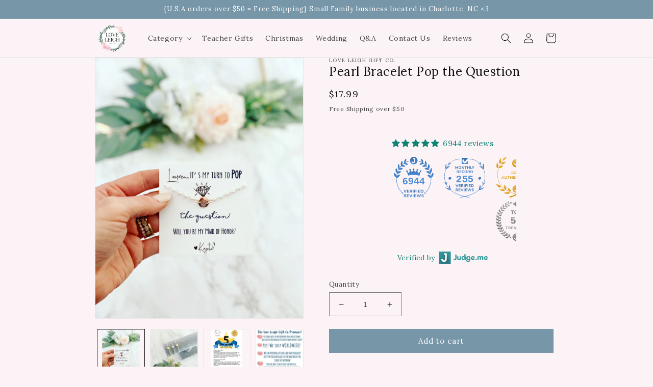

--- FILE ---
content_type: text/html; charset=utf-8
request_url: https://loveleighgifts.com/products/copy-of-heart-card-pearl-bracelet-thank-you-gift
body_size: 67999
content:
<!doctype html>
<html class="no-js" lang="en">
  <head>
    
    
    	<style class="critical2">:root,.color-background-1{--color-foreground: var(--color-base-text);--color-background: var(--color-base-background-1);--gradient-background: var(--gradient-base-background-1)}.color-background-2{--color-foreground: var(--color-base-text);--color-background: var(--color-base-background-2);--gradient-background: var(--gradient-base-background-2)}.color-inverse{--color-foreground: var(--color-base-background-1);--color-background: var(--color-base-text);--gradient-background: rgb(var(--color-base-text))}.color-accent-1{--color-foreground: var(--color-base-solid-button-labels);--color-background: var(--color-base-accent-1);--gradient-background: var(--gradient-base-accent-1)}.color-accent-2{--color-foreground: var(--color-base-solid-button-labels);--color-background: var(--color-base-accent-2);--gradient-background: var(--gradient-base-accent-2)}.color-foreground-outline-button{--color-foreground: var(--color-base-outline-button-labels)}.color-foreground-accent-1{--color-foreground: var(--color-base-accent-1)}.color-foreground-accent-2{--color-foreground: var(--color-base-accent-2)}:root,.color-background-1{--color-link: var(--color-base-outline-button-labels);--alpha-link: .85}.color-background-2,.color-inverse,.color-accent-1,.color-accent-2{--color-link: var(--color-foreground);--alpha-link: .7}:root,.color-background-1{--color-button: var(--color-base-accent-1);--color-button-text: var(--color-base-solid-button-labels);--alpha-button-background: 1;--alpha-button-border: 1}.color-background-2,.color-inverse,.color-accent-1,.color-accent-2{--color-button: var(--color-foreground);--color-button-text: var(--color-background)}.button--secondary{--color-button: var(--color-base-outline-button-labels);--color-button-text: var(--color-base-outline-button-labels);--color-button: var(--color-background);--alpha-button-background: 1}.color-background-2 .button--secondary,.color-accent-1 .button--secondary,.color-accent-2 .button--secondary,.color-inverse .button--secondary{--color-button: var(--color-background);--color-button-text: var(--color-foreground)}.button--tertiary{--color-button: var(--color-base-outline-button-labels);--color-button-text: var(--color-base-outline-button-labels);--alpha-button-background: 0;--alpha-button-border: .2}.color-background-2 .button--tertiary,.color-inverse .button--tertiary,.color-accent-1 .button--tertiary,.color-accent-2 .button--tertiary{--color-button: var(--color-foreground);--color-button-text: var(--color-foreground)}:root,.color-background-1{--color-badge-background: var(--color-background);--color-badge-border: var(--color-foreground);--alpha-badge-border: .1}.color-background-2,.color-inverse,.color-accent-1,.color-accent-2{--color-badge-background: var(--color-background);--color-badge-border: var(--color-background);--alpha-badge-border: 1}:root,.color-background-1,.color-background-2{--color-card-hover: var(--color-base-text)}.color-inverse{--color-card-hover: var(--color-base-background-1)}.color-accent-1,.color-accent-2{--color-card-hover: var(--color-base-solid-button-labels)}:root,.color-icon-text{--color-icon: rgb(var(--color-base-text))}.color-icon-accent-1{--color-icon: rgb(var(--color-base-accent-1))}.color-icon-accent-2{--color-icon: rgb(var(--color-base-accent-2))}.color-icon-outline-button{--color-icon: rgb(var(--color-base-outline-button-labels))}.product-card-wrapper .card,.contains-card--product{--border-radius: var(--product-card-corner-radius);--border-width: var(--product-card-border-width);--border-opacity: var(--product-card-border-opacity);--shadow-horizontal-offset: var(--product-card-shadow-horizontal-offset);--shadow-vertical-offset: var(--product-card-shadow-vertical-offset);--shadow-blur-radius: var(--product-card-shadow-blur-radius);--shadow-opacity: var(--product-card-shadow-opacity);--shadow-visible: var(--product-card-shadow-visible);--image-padding: var(--product-card-image-padding);--text-alignment: var(--product-card-text-alignment)}.collection-card-wrapper .card,.contains-card--collection{--border-radius: var(--collection-card-corner-radius);--border-width: var(--collection-card-border-width);--border-opacity: var(--collection-card-border-opacity);--shadow-horizontal-offset: var(--collection-card-shadow-horizontal-offset);--shadow-vertical-offset: var(--collection-card-shadow-vertical-offset);--shadow-blur-radius: var(--collection-card-shadow-blur-radius);--shadow-opacity: var(--collection-card-shadow-opacity);--shadow-visible: var(--collection-card-shadow-visible);--image-padding: var(--collection-card-image-padding);--text-alignment: var(--collection-card-text-alignment)}.article-card-wrapper .card,.contains-card--article{--border-radius: var(--blog-card-corner-radius);--border-width: var(--blog-card-border-width);--border-opacity: var(--blog-card-border-opacity);--shadow-horizontal-offset: var(--blog-card-shadow-horizontal-offset);--shadow-vertical-offset: var(--blog-card-shadow-vertical-offset);--shadow-blur-radius: var(--blog-card-shadow-blur-radius);--shadow-opacity: var(--blog-card-shadow-opacity);--shadow-visible: var(--blog-card-shadow-visible);--image-padding: var(--blog-card-image-padding);--text-alignment: var(--blog-card-text-alignment)}.contains-content-container,.content-container{--border-radius: var(--text-boxes-radius);--border-width: var(--text-boxes-border-width);--border-opacity: var(--text-boxes-border-opacity);--shadow-horizontal-offset: var(--text-boxes-shadow-horizontal-offset);--shadow-vertical-offset: var(--text-boxes-shadow-vertical-offset);--shadow-blur-radius: var(--text-boxes-shadow-blur-radius);--shadow-opacity: var(--text-boxes-shadow-opacity);--shadow-visible: var(--text-boxes-shadow-visible)}.contains-media,.global-media-settings{--border-radius: var(--media-radius);--border-width: var(--media-border-width);--border-opacity: var(--media-border-opacity);--shadow-horizontal-offset: var(--media-shadow-horizontal-offset);--shadow-vertical-offset: var(--media-shadow-vertical-offset);--shadow-blur-radius: var(--media-shadow-blur-radius);--shadow-opacity: var(--media-shadow-opacity);--shadow-visible: var(--media-shadow-visible)}.no-js:not(html){display:none!important}html.no-js .no-js:not(html){display:block!important}.no-js-inline{display:none!important}html.no-js .no-js-inline{display:inline-block!important}html.no-js .no-js-hidden{display:none!important}.page-width{max-width:var(--page-width);margin:0 auto;padding:0 1.5rem}.page-width-desktop{padding:0;margin:0 auto}@media screen and (min-width: 750px){.page-width{padding:0 5rem}.page-width--narrow{padding:0 9rem}.page-width-desktop{padding:0}.page-width-tablet{padding:0 5rem}}@media screen and (min-width: 990px){.page-width--narrow{max-width:72.6rem;padding:0}.page-width-desktop{max-width:var(--page-width);padding:0 5rem}}.isolate{position:relative;z-index:0}.section+.section{margin-top:var(--spacing-sections-mobile)}@media screen and (min-width: 750px){.section+.section{margin-top:var(--spacing-sections-desktop)}}.element-margin-top{margin-top:5rem}@media screen and (min-width: 750px){.element-margin{margin-top:calc(5rem + var(--page-width-margin))}}body,.color-background-1,.color-background-2,.color-inverse,.color-accent-1,.color-accent-2{color:rgba(var(--color-foreground),.75);background-color:rgb(var(--color-background))}.background-secondary{background-color:rgba(var(--color-foreground),.04)}.grid-auto-flow{display:grid;grid-auto-flow:column}.page-margin,.shopify-challenge__container{margin:7rem auto}.rte-width{max-width:82rem;margin:0 auto 2rem}.list-unstyled{margin:0;padding:0;list-style:none}.hidden{display:none!important}.visually-hidden{position:absolute!important;overflow:hidden;width:1px;height:1px;margin:-1px;padding:0;border:0;clip:rect(0 0 0 0);word-wrap:normal!important}.visually-hidden--inline{margin:0;height:1em}.overflow-hidden{overflow:hidden}.skip-to-content-link:focus{z-index:9999;position:inherit;overflow:auto;width:auto;height:auto;clip:auto}.full-width-link{position:absolute;top:0;right:0;bottom:0;left:0;z-index:2}::selection{background-color:rgba(var(--color-foreground),.2)}.text-body{font-size:1.5rem;letter-spacing:.06rem;line-height:calc(1 + .8 / var(--font-body-scale));font-family:var(--font-body-family);font-style:var(--font-body-style);font-weight:var(--font-body-weight)}h1,h2,h3,h4,h5,.h0,.h1,.h2,.h3,.h4,.h5{font-family:var(--font-heading-family);font-style:var(--font-heading-style);font-weight:var(--font-heading-weight);letter-spacing:calc(var(--font-heading-scale) * .06rem);color:rgb(var(--color-foreground));line-height:calc(1 + .3/max(1,var(--font-heading-scale)));word-break:break-word}.hxl{font-size:calc(var(--font-heading-scale) * 5rem)}@media only screen and (min-width: 750px){.hxl{font-size:calc(var(--font-heading-scale) * 6.2rem)}}.h0{font-size:calc(var(--font-heading-scale) * 4rem)}@media only screen and (min-width: 750px){.h0{font-size:calc(var(--font-heading-scale) * 5.2rem)}}h1,.h1{font-size:calc(var(--font-heading-scale) * 3rem)}@media only screen and (min-width: 750px){h1,.h1{font-size:calc(var(--font-heading-scale) * 4rem)}}h2,.h2{font-size:calc(var(--font-heading-scale) * 2rem)}@media only screen and (min-width: 750px){h2,.h2{font-size:calc(var(--font-heading-scale) * 2.4rem)}}h3,.h3{font-size:calc(var(--font-heading-scale) * 1.7rem)}@media only screen and (min-width: 750px){h3,.h3{font-size:calc(var(--font-heading-scale) * 1.8rem)}}h4,.h4{font-family:var(--font-heading-family);font-style:var(--font-heading-style);font-size:calc(var(--font-heading-scale) * 1.5rem)}h5,.h5{font-size:calc(var(--font-heading-scale) * 1.2rem)}@media only screen and (min-width: 750px){h5,.h5{font-size:calc(var(--font-heading-scale) * 1.3rem)}}h6,.h6{color:rgba(var(--color-foreground),.75);margin-block-start:1.67em;margin-block-end:1.67em}blockquote{font-style:italic;color:rgba(var(--color-foreground),.75);border-left:.2rem solid rgba(var(--color-foreground),.2);padding-left:1rem}@media screen and (min-width: 750px){blockquote{padding-left:1.5rem}}.caption{font-size:1rem;letter-spacing:.07rem;line-height:calc(1 + .7 / var(--font-body-scale))}@media screen and (min-width: 750px){.caption{font-size:1.2rem}}.caption-with-letter-spacing{font-size:1rem;letter-spacing:.13rem;line-height:calc(1 + .2 / var(--font-body-scale));text-transform:uppercase}.caption-with-letter-spacing--medium{font-size:1.2rem;letter-spacing:.16rem}.caption-with-letter-spacing--large{font-size:1.4rem;letter-spacing:.18rem}.caption-large,.customer .field input,.customer select,.field__input,.form__label,.select__select{font-size:1.3rem;line-height:calc(1 + .5 / var(--font-body-scale));letter-spacing:.04rem}.color-foreground{color:rgb(var(--color-foreground))}table:not([class]){table-layout:fixed;border-collapse:collapse;font-size:1.4rem;border-style:hidden;box-shadow:0 0 0 .1rem rgba(var(--color-foreground),.2)}table:not([class]) td,table:not([class]) th{padding:1em;border:.1rem solid rgba(var(--color-foreground),.2)}@media screen and (max-width: 749px){.small-hide{display:none!important}}@media screen and (min-width: 750px) and (max-width: 989px){.medium-hide{display:none!important}}@media screen and (min-width: 990px){.large-up-hide{display:none!important}}.left{text-align:left}.center{text-align:center}.right{text-align:right}.uppercase{text-transform:uppercase}.light{opacity:.7}a:empty,ul:empty,dl:empty,div:empty,section:empty,article:empty,p:empty,h1:empty,h2:empty,h3:empty,h4:empty,h5:empty,h6:empty{display:none}.link,.customer a{cursor:pointer;display:inline-block;border:none;box-shadow:none;text-decoration:underline;text-underline-offset:.3rem;color:rgb(var(--color-link));background-color:transparent;font-size:1.4rem;font-family:inherit}.link--text{color:rgb(var(--color-foreground))}.link--text:hover{color:rgba(var(--color-foreground),.75)}.link-with-icon{display:inline-flex;font-size:1.4rem;font-weight:600;letter-spacing:.1rem;text-decoration:none;margin-bottom:4.5rem;white-space:nowrap}.link-with-icon .icon{width:1.5rem;margin-left:1rem}a:not([href]){cursor:not-allowed}.circle-divider:after{content:"\2022";margin:0 1.3rem 0 1.5rem}.circle-divider:last-of-type:after{display:none}hr{border:none;height:.1rem;background-color:rgba(var(--color-foreground),.2);display:block;margin:5rem 0}@media screen and (min-width: 750px){hr{margin:7rem 0}}.full-unstyled-link{text-decoration:none;color:currentColor;display:block}.placeholder{background-color:rgba(var(--color-foreground),.04);color:rgba(var(--color-foreground),.55);fill:rgba(var(--color-foreground),.55)}details>*{box-sizing:border-box}.break{word-break:break-word}.visibility-hidden{visibility:hidden}@media (prefers-reduced-motion){.motion-reduce{transition:none!important;animation:none!important}}:root{--duration-short: .1s;--duration-default: .2s;--duration-long: .5s}.underlined-link,.customer a{color:rgba(var(--color-link),var(--alpha-link));text-underline-offset:.3rem;text-decoration-thickness:.1rem;transition:text-decoration-thickness ease .1s}.underlined-link:hover,.customer a:hover{color:rgb(var(--color-link));text-decoration-thickness:.2rem}.icon-arrow{width:1.5rem}h3 .icon-arrow,.h3 .icon-arrow{width:calc(var(--font-heading-scale) * 1.5rem)}.animate-arrow .icon-arrow path{transform:translate(-.25rem);transition:transform var(--duration-short) ease}.animate-arrow:hover .icon-arrow path{transform:translate(-.05rem)}summary{cursor:pointer;list-style:none;position:relative}summary .icon-caret{position:absolute;height:.6rem;right:1.5rem;top:calc(50% - .2rem)}summary::-webkit-details-marker{display:none}.disclosure-has-popup{position:relative}.disclosure-has-popup[open]>summary:before{position:fixed;top:0;right:0;bottom:0;left:0;z-index:2;display:block;cursor:default;content:" ";background:transparent}.disclosure-has-popup>summary:before{display:none}.disclosure-has-popup[open]>summary+*{z-index:100}@media screen and (min-width: 750px){.disclosure-has-popup[open]>summary+*{z-index:4}.facets .disclosure-has-popup[open]>summary+*{z-index:2}}*:focus{outline:0;box-shadow:none}*:focus-visible{outline:.2rem solid rgba(var(--color-foreground),.5);outline-offset:.3rem;box-shadow:0 0 0 .3rem rgb(var(--color-background)),0 0 .5rem .4rem rgba(var(--color-foreground),.3)}.focused,.no-js *:focus{outline:.2rem solid rgba(var(--color-foreground),.5);outline-offset:.3rem;box-shadow:0 0 0 .3rem rgb(var(--color-background)),0 0 .5rem .4rem rgba(var(--color-foreground),.3)}.no-js *:focus:not(:focus-visible){outline:0;box-shadow:none}.focus-inset:focus-visible{outline:.2rem solid rgba(var(--color-foreground),.5);outline-offset:-.2rem;box-shadow:0 0 .2rem 0 rgba(var(--color-foreground),.3)}.focused.focus-inset,.no-js .focus-inset:focus{outline:.2rem solid rgba(var(--color-foreground),.5);outline-offset:-.2rem;box-shadow:0 0 .2rem 0 rgba(var(--color-foreground),.3)}.no-js .focus-inset:focus:not(:focus-visible){outline:0;box-shadow:none}.focus-none{box-shadow:none!important;outline:0!important}.focus-offset:focus-visible{outline:.2rem solid rgba(var(--color-foreground),.5);outline-offset:1rem;box-shadow:0 0 0 1rem rgb(var(--color-background)),0 0 .2rem 1.2rem rgba(var(--color-foreground),.3)}.focus-offset.focused,.no-js .focus-offset:focus{outline:.2rem solid rgba(var(--color-foreground),.5);outline-offset:1rem;box-shadow:0 0 0 1rem rgb(var(--color-background)),0 0 .2rem 1.2rem rgba(var(--color-foreground),.3)}.no-js .focus-offset:focus:not(:focus-visible){outline:0;box-shadow:none}.title,.title-wrapper-with-link{margin:3rem 0 2rem}.title-wrapper-with-link .title{margin:0}.title .link{font-size:inherit}.title-wrapper{margin-bottom:3rem}.title-wrapper-with-link{display:flex;justify-content:space-between;align-items:flex-end;gap:1rem;margin-bottom:3rem;flex-wrap:wrap}.title--primary{margin:4rem 0}.title-wrapper--self-padded-tablet-down,.title-wrapper--self-padded-mobile{padding-left:1.5rem;padding-right:1.5rem}@media screen and (min-width: 750px){.title-wrapper--self-padded-mobile{padding-left:0;padding-right:0}}@media screen and (min-width: 990px){.title,.title-wrapper-with-link{margin:5rem 0 3rem}.title--primary{margin:2rem 0}.title-wrapper-with-link{align-items:center}.title-wrapper-with-link .title{margin-bottom:0}.title-wrapper--self-padded-tablet-down{padding-left:0;padding-right:0}}.title-wrapper-with-link .link-with-icon{margin:0;flex-shrink:0;display:flex;align-items:center}.title-wrapper-with-link .link-with-icon svg{width:1.5rem}.title-wrapper-with-link a{color:rgb(var(--color-link));margin-top:0;flex-shrink:0}.title-wrapper--no-top-margin{margin-top:0}.title-wrapper--no-top-margin>.title{margin-top:0}.subtitle{font-size:1.8rem;line-height:calc(1 + .8 / var(--font-body-scale));letter-spacing:.06rem;color:rgba(var(--color-foreground),.7)}.subtitle--small{font-size:1.4rem;letter-spacing:.1rem}.subtitle--medium{font-size:1.6rem;letter-spacing:.08rem}.grid{display:flex;flex-wrap:wrap;margin-bottom:2rem;padding:0;list-style:none;column-gap:var(--grid-mobile-horizontal-spacing);row-gap:var(--grid-mobile-vertical-spacing)}@media screen and (min-width: 750px){.grid{column-gap:var(--grid-desktop-horizontal-spacing);row-gap:var(--grid-desktop-vertical-spacing)}}.grid:last-child{margin-bottom:0}.grid__item{width:calc(25% - var(--grid-mobile-horizontal-spacing) * 3 / 4);max-width:calc(50% - var(--grid-mobile-horizontal-spacing) / 2);flex-grow:1;flex-shrink:0}@media screen and (min-width: 750px){.grid__item{width:calc(25% - var(--grid-desktop-horizontal-spacing) * 3 / 4);max-width:calc(50% - var(--grid-desktop-horizontal-spacing) / 2)}}.grid--gapless.grid{column-gap:0;row-gap:0}@media screen and (max-width: 749px){.grid__item.slider__slide--full-width{width:100%;max-width:none}}.grid--1-col .grid__item{max-width:100%;width:100%}.grid--3-col .grid__item{width:calc(33.33% - var(--grid-mobile-horizontal-spacing) * 2 / 3)}@media screen and (min-width: 750px){.grid--3-col .grid__item{width:calc(33.33% - var(--grid-desktop-horizontal-spacing) * 2 / 3)}}.grid--2-col .grid__item{width:calc(50% - var(--grid-mobile-horizontal-spacing) / 2)}@media screen and (min-width: 750px){.grid--2-col .grid__item{width:calc(50% - var(--grid-desktop-horizontal-spacing) / 2)}.grid--4-col-tablet .grid__item{width:calc(25% - var(--grid-desktop-horizontal-spacing) * 3 / 4)}.grid--3-col-tablet .grid__item{width:calc(33.33% - var(--grid-desktop-horizontal-spacing) * 2 / 3)}.grid--2-col-tablet .grid__item{width:calc(50% - var(--grid-desktop-horizontal-spacing) / 2)}}@media screen and (max-width: 989px){.grid--1-col-tablet-down .grid__item{width:100%;max-width:100%}.slider--tablet.grid--peek{margin:0;width:100%}.slider--tablet.grid--peek .grid__item{box-sizing:content-box;margin:0}}@media screen and (min-width: 990px){.grid--6-col-desktop .grid__item{width:calc(16.66% - var(--grid-desktop-horizontal-spacing) * 5 / 6);max-width:calc(16.66% - var(--grid-desktop-horizontal-spacing) * 5 / 6)}.grid--5-col-desktop .grid__item{width:calc(20% - var(--grid-desktop-horizontal-spacing) * 4 / 5);max-width:calc(20% - var(--grid-desktop-horizontal-spacing) * 4 / 5)}.grid--4-col-desktop .grid__item{width:calc(25% - var(--grid-desktop-horizontal-spacing) * 3 / 4);max-width:calc(25% - var(--grid-desktop-horizontal-spacing) * 3 / 4)}.grid--3-col-desktop .grid__item{width:calc(33.33% - var(--grid-desktop-horizontal-spacing) * 2 / 3);max-width:calc(33.33% - var(--grid-desktop-horizontal-spacing) * 2 / 3)}.grid--2-col-desktop .grid__item{width:calc(50% - var(--grid-desktop-horizontal-spacing) / 2);max-width:calc(50% - var(--grid-desktop-horizontal-spacing) / 2)}}@media screen and (min-width: 990px){.grid--1-col-desktop{flex:0 0 100%;max-width:100%}.grid--1-col-desktop .grid__item{width:100%;max-width:100%}}@media screen and (max-width: 749px){.grid--peek.slider--mobile{margin:0;width:100%}.grid--peek.slider--mobile .grid__item{box-sizing:content-box;margin:0}.grid--peek .grid__item{min-width:35%}.grid--peek.slider .grid__item:first-of-type{margin-left:1.5rem}.grid--peek.slider:after{margin-left:calc(-1 * var(--grid-mobile-horizontal-spacing))}.grid--2-col-tablet-down .grid__item{width:calc(50% - var(--grid-mobile-horizontal-spacing) / 2)}.slider--tablet.grid--peek.grid--2-col-tablet-down .grid__item,.grid--peek .grid__item{width:calc(50% - var(--grid-mobile-horizontal-spacing) - 3rem)}.slider--tablet.grid--peek.grid--1-col-tablet-down .grid__item,.slider--mobile.grid--peek.grid--1-col-tablet-down .grid__item{width:calc(100% - var(--grid-mobile-horizontal-spacing) - 3rem)}}@media screen and (min-width: 750px) and (max-width: 989px){.slider--tablet.grid--peek .grid__item{width:calc(25% - var(--grid-desktop-horizontal-spacing) - 3rem)}.slider--tablet.grid--peek.grid--3-col-tablet .grid__item{width:calc(33.33% - var(--grid-desktop-horizontal-spacing) - 3rem)}.slider--tablet.grid--peek.grid--2-col-tablet .grid__item,.slider--tablet.grid--peek.grid--2-col-tablet-down .grid__item{width:calc(50% - var(--grid-desktop-horizontal-spacing) - 3rem)}.slider--tablet.grid--peek .grid__item:first-of-type{margin-left:1.5rem}.grid--2-col-tablet-down .grid__item{width:calc(50% - var(--grid-desktop-horizontal-spacing) / 2)}.grid--1-col-tablet-down.grid--peek .grid__item{width:calc(100% - var(--grid-desktop-horizontal-spacing) - 3rem)}}.media{display:block;background-color:rgba(var(--color-foreground),.1);position:relative;overflow:hidden}.media--transparent{background-color:transparent}.media>*:not(.zoom):not(.deferred-media__poster-button),.media model-viewer{display:block;max-width:100%;position:absolute;top:0;left:0;height:100%;width:100%}.media>img{object-fit:cover;object-position:center center;transition:opacity .4s cubic-bezier(.25,.46,.45,.94)}.media--square{padding-bottom:100%}.media--portrait{padding-bottom:125%}.media--landscape{padding-bottom:66.6%}.media--cropped{padding-bottom:56%}.media--16-9{padding-bottom:56.25%}.media--circle{padding-bottom:100%;border-radius:50%}.media.media--hover-effect>img+img{opacity:0}@media screen and (min-width: 990px){.media--cropped{padding-bottom:63%}}deferred-media{display:block}.button,.shopify-challenge__button,.customer button,button.shopify-payment-button__button--unbranded,.shopify-payment-button [role=button],.cart__dynamic-checkout-buttons [role=button],.cart__dynamic-checkout-buttons iframe{--shadow-horizontal-offset: var(--buttons-shadow-horizontal-offset);--shadow-vertical-offset: var(--buttons-shadow-vertical-offset);--shadow-blur-radius: var(--buttons-shadow-blur-radius);--shadow-opacity: var(--buttons-shadow-opacity);--shadow-visible: var(--buttons-shadow-visible);--border-offset: var(--buttons-border-offset);--border-opacity: calc(1 - var(--buttons-border-opacity));border-radius:var(--buttons-radius-outset);position:relative}.button,.shopify-challenge__button,.customer button,button.shopify-payment-button__button--unbranded{min-width:calc(12rem + var(--buttons-border-width) * 2);min-height:calc(4.5rem + var(--buttons-border-width) * 2)}.shopify-payment-button__button--branded{z-index:auto}.cart__dynamic-checkout-buttons iframe{box-shadow:var(--shadow-horizontal-offset) var(--shadow-vertical-offset) var(--shadow-blur-radius) rgba(var(--color-base-text),var(--shadow-opacity))}.button,.shopify-challenge__button,.customer button{display:inline-flex;justify-content:center;align-items:center;border:0;padding:0 3rem;cursor:pointer;font:inherit;font-size:1.5rem;text-decoration:none;color:rgb(var(--color-button-text));transition:box-shadow var(--duration-short) ease;-webkit-appearance:none;appearance:none;background-color:rgba(var(--color-button),var(--alpha-button-background))}.button:before,.shopify-challenge__button:before,.customer button:before,.shopify-payment-button__button--unbranded:before,.shopify-payment-button [role=button]:before,.cart__dynamic-checkout-buttons [role=button]:before{content:"";position:absolute;top:0;right:0;bottom:0;left:0;z-index:-1;border-radius:var(--buttons-radius-outset);box-shadow:var(--shadow-horizontal-offset) var(--shadow-vertical-offset) var(--shadow-blur-radius) rgba(var(--color-shadow),var(--shadow-opacity))}.button:after,.shopify-challenge__button:after,.customer button:after,.shopify-payment-button__button--unbranded:after{content:"";position:absolute;top:var(--buttons-border-width);right:var(--buttons-border-width);bottom:var(--buttons-border-width);left:var(--buttons-border-width);z-index:1;border-radius:var(--buttons-radius);box-shadow:0 0 0 calc(var(--buttons-border-width) + var(--border-offset)) rgba(var(--color-button-text),var(--border-opacity)),0 0 0 var(--buttons-border-width) rgba(var(--color-button),var(--alpha-button-background));transition:box-shadow var(--duration-short) ease}.button:not([disabled]):hover:after,.shopify-challenge__button:hover:after,.customer button:hover:after,.shopify-payment-button__button--unbranded:hover:after{--border-offset: 1.3px;box-shadow:0 0 0 calc(var(--buttons-border-width) + var(--border-offset)) rgba(var(--color-button-text),var(--border-opacity)),0 0 0 calc(var(--buttons-border-width) + 1px) rgba(var(--color-button),var(--alpha-button-background))}.button--secondary:after{--border-opacity: var(--buttons-border-opacity)}.button:focus-visible,.button:focus,.button.focused,.shopify-payment-button__button--unbranded:focus-visible,.shopify-payment-button [role=button]:focus-visible,.shopify-payment-button__button--unbranded:focus,.shopify-payment-button [role=button]:focus{outline:0;box-shadow:0 0 0 .3rem rgb(var(--color-background)),0 0 0 .5rem rgba(var(--color-foreground),.5),0 0 .5rem .4rem rgba(var(--color-foreground),.3)}.button:focus:not(:focus-visible):not(.focused),.shopify-payment-button__button--unbranded:focus:not(:focus-visible):not(.focused),.shopify-payment-button [role=button]:focus:not(:focus-visible):not(.focused){box-shadow:inherit}.button::selection,.shopify-challenge__button::selection,.customer button::selection{background-color:rgba(var(--color-button-text),.3)}.button,.button-label,.shopify-challenge__button,.customer button{font-size:1.5rem;letter-spacing:.1rem;line-height:calc(1 + .2 / var(--font-body-scale))}.button--tertiary{font-size:1.2rem;padding:1rem 1.5rem;min-width:calc(9rem + var(--buttons-border-width) * 2);min-height:calc(3.5rem + var(--buttons-border-width) * 2)}.button--small{padding:1.2rem 2.6rem}.button:disabled,.button[aria-disabled=true],.button.disabled,.customer button:disabled,.customer button[aria-disabled=true],.customer button.disabled{cursor:not-allowed;opacity:.5}.button--full-width{display:flex;width:100%}.button.loading{color:transparent;position:relative}@media screen and (forced-colors: active){.button.loading{color:rgb(var(--color-foreground))}}.button.loading>.loading-overlay__spinner{top:50%;left:50%;transform:translate(-50%,-50%);position:absolute;height:100%;display:flex;align-items:center}.button.loading>.loading-overlay__spinner .spinner{width:fit-content}.button.loading>.loading-overlay__spinner .path{stroke:rgb(var(--color-button-text))}.share-button{display:block;position:relative}.share-button details{width:fit-content}.share-button__button{font-size:1.4rem;display:flex;min-height:2.4rem;align-items:center;color:rgb(var(--color-link));margin-left:0;padding-left:0}details[open]>.share-button__fallback{animation:animateMenuOpen var(--duration-default) ease}.share-button__button:hover{text-decoration:underline;text-underline-offset:.3rem}.share-button__button,.share-button__fallback button{cursor:pointer;background-color:transparent;border:none}.share-button__button .icon-share{height:1.2rem;margin-right:1rem;width:1.3rem}.share-button__fallback{display:flex;align-items:center;position:absolute;top:3rem;left:.1rem;z-index:3;width:100%;min-width:max-content;border-radius:var(--inputs-radius);border:0}.share-button__fallback:after{pointer-events:none;content:"";position:absolute;top:var(--inputs-border-width);right:var(--inputs-border-width);bottom:var(--inputs-border-width);left:var(--inputs-border-width);border:.1rem solid transparent;border-radius:var(--inputs-radius);box-shadow:0 0 0 var(--inputs-border-width) rgba(var(--color-foreground),var(--inputs-border-opacity));transition:box-shadow var(--duration-short) ease;z-index:1}.share-button__fallback:before{background:rgb(var(--color-background));pointer-events:none;content:"";position:absolute;top:0;right:0;bottom:0;left:0;border-radius:var(--inputs-radius-outset);box-shadow:var(--inputs-shadow-horizontal-offset) var(--inputs-shadow-vertical-offset) var(--inputs-shadow-blur-radius) rgba(var(--color-base-text),var(--inputs-shadow-opacity));z-index:-1}.share-button__fallback button{width:4.4rem;height:4.4rem;padding:0;flex-shrink:0;display:flex;justify-content:center;align-items:center;position:relative;right:var(--inputs-border-width)}.share-button__fallback button:hover{color:rgba(var(--color-foreground),.75)}.share-button__fallback button:hover svg{transform:scale(1.07)}.share-button__close:not(.hidden)+.share-button__copy{display:none}.share-button__close,.share-button__copy{background-color:transparent;color:rgb(var(--color-foreground))}.share-button__copy:focus-visible,.share-button__close:focus-visible{background-color:rgb(var(--color-background));z-index:2}.share-button__copy:focus,.share-button__close:focus{background-color:rgb(var(--color-background));z-index:2}.field:not(:focus-visible):not(.focused)+.share-button__copy:not(:focus-visible):not(.focused),.field:not(:focus-visible):not(.focused)+.share-button__close:not(:focus-visible):not(.focused){background-color:inherit}.share-button__fallback .field:after,.share-button__fallback .field:before{content:none}.share-button__fallback .field{border-radius:0;min-width:auto;min-height:auto;transition:none}.share-button__fallback .field__input:focus,.share-button__fallback .field__input:-webkit-autofill{outline:.2rem solid rgba(var(--color-foreground),.5);outline-offset:.1rem;box-shadow:0 0 0 .1rem rgb(var(--color-background)),0 0 .5rem .4rem rgba(var(--color-foreground),.3)}.share-button__fallback .field__input{box-shadow:none;text-overflow:ellipsis;white-space:nowrap;overflow:hidden;filter:none;min-width:auto;min-height:auto}.share-button__fallback .field__input:hover{box-shadow:none}.share-button__fallback .icon{width:1.5rem;height:1.5rem}.share-button__message:not(:empty){display:flex;align-items:center;width:100%;height:100%;margin-top:0;padding:.8rem 0 .8rem 1.5rem;margin:var(--inputs-border-width)}.share-button__message:not(:empty):not(.hidden)~*{display:none}.field__input,.select__select,.customer .field input,.customer select{-webkit-appearance:none;appearance:none;background-color:rgb(var(--color-background));color:rgb(var(--color-foreground));font-size:1.6rem;width:100%;box-sizing:border-box;transition:box-shadow var(--duration-short) ease;border-radius:var(--inputs-radius);height:4.5rem;min-height:calc(var(--inputs-border-width) * 2);min-width:calc(7rem + (var(--inputs-border-width) * 2));position:relative;border:0}.field:before,.select:before,.customer .field:before,.customer select:before,.localization-form__select:before{pointer-events:none;content:"";position:absolute;top:0;right:0;bottom:0;left:0;border-radius:var(--inputs-radius-outset);box-shadow:var(--inputs-shadow-horizontal-offset) var(--inputs-shadow-vertical-offset) var(--inputs-shadow-blur-radius) rgba(var(--color-base-text),var(--inputs-shadow-opacity));z-index:-1}.field:after,.select:after,.customer .field:after,.customer select:after,.localization-form__select:after{pointer-events:none;content:"";position:absolute;top:var(--inputs-border-width);right:var(--inputs-border-width);bottom:var(--inputs-border-width);left:var(--inputs-border-width);border:.1rem solid transparent;border-radius:var(--inputs-radius);box-shadow:0 0 0 var(--inputs-border-width) rgba(var(--color-foreground),var(--inputs-border-opacity));transition:box-shadow var(--duration-short) ease;z-index:1}.select__select{font-family:var(--font-body-family);font-style:var(--font-body-style);font-weight:var(--font-body-weight);font-size:1.2rem;color:rgba(var(--color-foreground),.75)}.field:hover.field:after,.select:hover.select:after,.select__select:hover.select__select:after,.customer .field:hover.field:after,.customer select:hover.select:after,.localization-form__select:hover.localization-form__select:after{box-shadow:0 0 0 calc(.1rem + var(--inputs-border-width)) rgba(var(--color-foreground),var(--inputs-border-opacity));outline:0;border-radius:var(--inputs-radius)}.field__input:focus-visible,.select__select:focus-visible,.customer .field input:focus-visible,.customer select:focus-visible,.localization-form__select:focus-visible.localization-form__select:after{box-shadow:0 0 0 calc(.1rem + var(--inputs-border-width)) rgba(var(--color-foreground));outline:0;border-radius:var(--inputs-radius)}.field__input:focus,.select__select:focus,.customer .field input:focus,.customer select:focus,.localization-form__select:focus.localization-form__select:after{box-shadow:0 0 0 calc(.1rem + var(--inputs-border-width)) rgba(var(--color-foreground));outline:0;border-radius:var(--inputs-radius)}.localization-form__select:focus{outline:0;box-shadow:none}.text-area,.select{display:flex;position:relative;width:100%}.select .icon-caret,.customer select+svg{height:.6rem;pointer-events:none;position:absolute;top:calc(50% - .2rem);right:calc(var(--inputs-border-width) + 1.5rem)}.select__select,.customer select{cursor:pointer;line-height:calc(1 + .6 / var(--font-body-scale));padding:0 2rem;margin:var(--inputs-border-width);min-height:calc(var(--inputs-border-width) * 2)}.field{position:relative;width:100%;display:flex;transition:box-shadow var(--duration-short) ease}.customer .field{display:flex}.field--with-error{flex-wrap:wrap}.field__input,.customer .field input{flex-grow:1;text-align:left;padding:1.5rem;margin:var(--inputs-border-width);transition:box-shadow var(--duration-short) ease}.field__label,.customer .field label{font-size:1.6rem;left:calc(var(--inputs-border-width) + 2rem);top:calc(1rem + var(--inputs-border-width));margin-bottom:0;pointer-events:none;position:absolute;transition:top var(--duration-short) ease,font-size var(--duration-short) ease;color:rgba(var(--color-foreground),.75);letter-spacing:.1rem;line-height:1.5}.field__input:focus~.field__label,.field__input:not(:placeholder-shown)~.field__label,.field__input:-webkit-autofill~.field__label,.customer .field input:focus~label,.customer .field input:not(:placeholder-shown)~label,.customer .field input:-webkit-autofill~label{font-size:1rem;top:calc(var(--inputs-border-width) + .5rem);left:calc(var(--inputs-border-width) + 2rem);letter-spacing:.04rem}.field__input:focus,.field__input:not(:placeholder-shown),.field__input:-webkit-autofill,.customer .field input:focus,.customer .field input:not(:placeholder-shown),.customer .field input:-webkit-autofill{padding:2.2rem 1.5rem .8rem 2rem;margin:var(--inputs-border-width)}.field__input::-webkit-search-cancel-button,.customer .field input::-webkit-search-cancel-button{display:none}.field__input::placeholder,.customer .field input::placeholder{opacity:0}.field__button{align-items:center;background-color:transparent;border:0;color:currentColor;cursor:pointer;display:flex;height:4.4rem;justify-content:center;overflow:hidden;padding:0;position:absolute;right:0;top:0;width:4.4rem}.field__button>svg{height:2.5rem;width:2.5rem}.field__input:-webkit-autofill~.field__button,.field__input:-webkit-autofill~.field__label,.customer .field input:-webkit-autofill~label{color:#000}.text-area{font-family:var(--font-body-family);font-style:var(--font-body-style);font-weight:var(--font-body-weight);min-height:10rem;resize:none}input[type=checkbox]{display:inline-block;width:auto;margin-right:.5rem}.form__label{display:block;margin-bottom:.6rem}.form__message{align-items:center;display:flex;font-size:1.4rem;line-height:1;margin-top:1rem}.form__message--large{font-size:1.6rem}.customer .field .form__message{font-size:1.4rem;text-align:left}.form__message .icon,.customer .form__message svg{flex-shrink:0;height:1.3rem;margin-right:.5rem;width:1.3rem}.form__message--large .icon,.customer .form__message svg{height:1.5rem;width:1.5rem;margin-right:1rem}.customer .field .form__message svg{align-self:start}.form-status{margin:0;font-size:1.6rem}.form-status-list{padding:0;margin:2rem 0 4rem}.form-status-list li{list-style-position:inside}.form-status-list .link:first-letter{text-transform:capitalize}.quantity{color:rgba(var(--color-foreground));position:relative;width:calc(14rem / var(--font-body-scale) + var(--inputs-border-width) * 2);display:flex;border-radius:var(--inputs-radius);min-height:calc((var(--inputs-border-width) * 2) + 4.5rem)}.quantity:after{pointer-events:none;content:"";position:absolute;top:var(--inputs-border-width);right:var(--inputs-border-width);bottom:var(--inputs-border-width);left:var(--inputs-border-width);border:.1rem solid transparent;border-radius:var(--inputs-radius);box-shadow:0 0 0 var(--inputs-border-width) rgba(var(--color-foreground),var(--inputs-border-opacity));transition:box-shadow var(--duration-short) ease;z-index:1}.quantity:before{background:rgb(var(--color-background));pointer-events:none;content:"";position:absolute;top:0;right:0;bottom:0;left:0;border-radius:var(--inputs-radius-outset);box-shadow:var(--inputs-shadow-horizontal-offset) var(--inputs-shadow-vertical-offset) var(--inputs-shadow-blur-radius) rgba(var(--color-base-text),var(--inputs-shadow-opacity));z-index:-1}.quantity__input{color:currentColor;font-size:1.4rem;font-weight:500;opacity:.85;text-align:center;background-color:transparent;border:0;padding:0 .5rem;width:100%;flex-grow:1;-webkit-appearance:none;appearance:none}.quantity__button{width:calc(4.5rem / var(--font-body-scale));flex-shrink:0;font-size:1.8rem;border:0;background-color:transparent;cursor:pointer;display:flex;align-items:center;justify-content:center;color:rgb(var(--color-foreground));padding:0}.quantity__button:first-child{margin-left:calc(var(--inputs-border-width))}.quantity__button:last-child{margin-right:calc(var(--inputs-border-width))}.quantity__button svg{width:1rem;pointer-events:none}.quantity__button:focus-visible,.quantity__input:focus-visible{background-color:rgb(var(--color-background));z-index:2}.quantity__button:focus,.quantity__input:focus{background-color:rgb(var(--color-background));z-index:2}.quantity__button:not(:focus-visible):not(.focused),.quantity__input:not(:focus-visible):not(.focused){box-shadow:inherit;background-color:inherit}.quantity__input:-webkit-autofill,.quantity__input:-webkit-autofill:hover,.quantity__input:-webkit-autofill:active{box-shadow:0 0 0 10rem rgb(var(--color-background)) inset!important;-webkit-box-shadow:0 0 0 10rem rgb(var(--color-background)) inset!important}.quantity__input::-webkit-outer-spin-button,.quantity__input::-webkit-inner-spin-button{-webkit-appearance:none;margin:0}.quantity__input[type=number]{-moz-appearance:textfield}.modal__toggle{list-style-type:none}.no-js details[open] .modal__toggle{position:absolute;z-index:5}.modal__toggle-close{display:none}.no-js details[open] svg.modal__toggle-close{display:flex;z-index:1;height:1.7rem;width:1.7rem}.modal__toggle-open{display:flex}.no-js details[open] .modal__toggle-open{display:none}.no-js .modal__close-button.link{display:none}.modal__close-button.link{display:flex;justify-content:center;align-items:center;padding:0rem;height:4.4rem;width:4.4rem;background-color:transparent}.modal__close-button .icon{width:1.7rem;height:1.7rem}.modal__content{position:absolute;top:0;left:0;right:0;bottom:0;background:rgb(var(--color-background));z-index:4;display:flex;justify-content:center;align-items:center}.media-modal{cursor:zoom-out}.media-modal .deferred-media{cursor:initial}.cart-count-bubble:empty{display:none}.cart-count-bubble{position:absolute;background-color:rgb(var(--color-button));color:rgb(var(--color-button-text));height:1.7rem;width:1.7rem;border-radius:100%;display:flex;justify-content:center;align-items:center;font-size:.9rem;bottom:.8rem;left:2.2rem;line-height:calc(1 + .1 / var(--font-body-scale))}#shopify-section-announcement-bar{z-index:4}.announcement-bar{border-bottom:.1rem solid rgba(var(--color-foreground),.08);color:rgb(var(--color-foreground))}.announcement-bar__link{display:block;width:100%;padding:1rem 0;text-decoration:none}.announcement-bar__link:hover{color:rgb(var(--color-foreground));background-color:rgba(var(--color-card-hover),.06)}.announcement-bar__link .icon-arrow{display:inline-block;pointer-events:none;margin-left:.8rem;vertical-align:middle;margin-bottom:.2rem}.announcement-bar__link .announcement-bar__message{padding:0}.announcement-bar__message{padding:1rem 0;margin:0;letter-spacing:.1rem}#shopify-section-header{z-index:3}.shopify-section-header-sticky{position:sticky;top:0}.shopify-section-header-hidden{transform:translateY(-100%)}.shopify-section-header-hidden.menu-open{transform:translateY(0)}#shopify-section-header.animate{transition:transform .15s ease-out}.header-wrapper{display:block;position:relative;background-color:rgb(var(--color-background));z-index:1}.header-wrapper--border-bottom{border-bottom:.1rem solid rgba(var(--color-foreground),.08)}.header{display:grid;grid-template-areas:"left-icon heading icons";grid-template-columns:1fr 2fr 1fr;align-items:center}@media screen and (min-width: 990px){.header--top-left,.header--middle-left:not(.header--has-menu){grid-template-areas:"heading icons" "navigation navigation";grid-template-columns:1fr auto}.header--middle-left{grid-template-areas:"heading navigation icons";grid-template-columns:auto auto 1fr;column-gap:2rem}.header--middle-center{grid-template-areas:"navigation heading icons";grid-template-columns:1fr auto 1fr;column-gap:2rem}.header--top-center{grid-template-areas:"left-icon heading icons" "navigation navigation navigation"}.header:not(.header--middle-left) .header__inline-menu{margin-top:1.05rem}}.header *[tabindex="-1"]:focus{outline:none}.header__heading{margin:0;line-height:0}.header>.header__heading-link{line-height:0}.header__heading,.header__heading-link{grid-area:heading;justify-self:center}.header__heading-link{display:inline-block;padding:.75rem;text-decoration:none;word-break:break-word}.header__heading-link:hover .h2{color:rgb(var(--color-foreground))}.header__heading-link .h2{line-height:1;color:rgba(var(--color-foreground),.75)}.header__heading-logo{height:auto;width:100%}@media screen and (max-width: 989px){.header__heading,.header__heading-link{text-align:center}.header--mobile-left .header__heading,.header--mobile-left .header__heading-link{text-align:center;justify-self:start}.header--mobile-left{grid-template-columns:auto 2fr 1fr}}@media screen and (min-width: 990px){.header__heading-link{margin-left:-.75rem}.header__heading,.header__heading-link{justify-self:start}.header--top-center .header__heading-link,.header--top-center .header__heading{justify-self:center;text-align:center}}.header__icons{display:flex;grid-area:icons;justify-self:end}.header__icon:not(.header__icon--summary),.header__icon span{display:flex;align-items:center;justify-content:center}.header__icon{color:rgb(var(--color-foreground))}.header__icon span{height:100%}.header__icon:after{content:none}.header__icon:hover .icon,.modal__close-button:hover .icon{transform:scale(1.07)}.header__icon .icon{height:2rem;width:2rem;fill:none;vertical-align:middle}.header__icon,.header__icon--cart .icon{height:4.4rem;width:4.4rem;padding:0}.header__icon--cart{position:relative;margin-right:-1.2rem}@media screen and (max-width: 989px){menu-drawer~.header__icons .header__icon--account{display:none}}.header__icon--menu[aria-expanded=true]:before{content:"";top:100%;left:0;height:calc(var(--viewport-height, 100vh) - (var(--header-bottom-position, 100%)));width:100%;display:block;position:absolute;background:rgba(var(--color-foreground),.5)}menu-drawer+.header__search{display:none}.header>.header__search{grid-area:left-icon;justify-self:start}.header:not(.header--has-menu) *>.header__search{display:none}.header__search{display:inline-flex;line-height:0}.header--top-center>.header__search{display:none}.header--top-center *>.header__search{display:inline-flex}@media screen and (min-width: 990px){.header:not(.header--top-center) *>.header__search,.header--top-center>.header__search{display:inline-flex}.header:not(.header--top-center)>.header__search,.header--top-center *>.header__search{display:none}}.no-js .predictive-search{display:none}details[open]>.search-modal{opacity:1;animation:animateMenuOpen var(--duration-default) ease}details[open] .modal-overlay{display:block}details[open] .modal-overlay:after{position:absolute;content:"";background-color:rgb(var(--color-foreground),.5);top:100%;left:0;right:0;height:100vh}.no-js details[open]>.header__icon--search{top:1rem;right:.5rem}.search-modal{opacity:0;border-bottom:.1rem solid rgba(var(--color-foreground),.08);min-height:calc(100% + var(--inputs-margin-offset) + (2 * var(--inputs-border-width)));height:100%}.search-modal__content{display:flex;align-items:center;justify-content:center;width:100%;height:100%;padding:0 5rem 0 1rem;line-height:calc(1 + .8 / var(--font-body-scale));position:relative}.search-modal__content-bottom{bottom:calc((var(--inputs-margin-offset) / 2))}.search-modal__content-top{top:calc((var(--inputs-margin-offset) / 2))}.search-modal__form{width:100%}.search-modal__close-button{position:absolute;right:.3rem}@media screen and (min-width: 750px){.search-modal__close-button{right:1rem}.search-modal__content{padding:0 6rem}}@media screen and (min-width: 990px){.search-modal__form{max-width:47.8rem}.search-modal__close-button{position:initial;margin-left:.5rem}}.header__icon--menu .icon{display:block;position:absolute;opacity:1;transform:scale(1);transition:transform .15s ease,opacity .15s ease}details:not([open])>.header__icon--menu .icon-close,details[open]>.header__icon--menu .icon-hamburger{visibility:hidden;opacity:0;transform:scale(.8)}.js details[open]:not(.menu-opening)>.header__icon--menu .icon-close{visibility:hidden}.js details[open]:not(.menu-opening)>.header__icon--menu .icon-hamburger{visibility:visible;opacity:1;transform:scale(1.07)}.js details>.header__submenu{opacity:0;transform:translateY(-1.5rem)}details[open]>.header__submenu{animation:animateMenuOpen var(--duration-default) ease;animation-fill-mode:forwards;z-index:1}@media (prefers-reduced-motion){details[open]>.header__submenu{opacity:1;transform:translateY(0)}}.header__inline-menu{margin-left:-1.2rem;grid-area:navigation;display:none}.header--top-center .header__inline-menu,.header--top-center .header__heading-link{margin-left:0}@media screen and (min-width: 990px){.header__inline-menu{display:block}.header--top-center .header__inline-menu{justify-self:center}.header--top-center .header__inline-menu>.list-menu--inline{justify-content:center}.header--middle-left .header__inline-menu{margin-left:0}}.header__menu{padding:0 1rem}.header__menu-item{padding:1.2rem;text-decoration:none;color:rgba(var(--color-foreground),.75)}.header__menu-item:hover{color:rgb(var(--color-foreground))}.header__menu-item span{transition:text-decoration var(--duration-short) ease}.header__menu-item:hover span{text-decoration:underline;text-underline-offset:.3rem}details[open]>.header__menu-item{text-decoration:underline}details[open]:hover>.header__menu-item{text-decoration-thickness:.2rem}details[open]>.header__menu-item .icon-caret{transform:rotate(180deg)}.header__active-menu-item{transition:text-decoration-thickness var(--duration-short) ease;color:rgb(var(--color-foreground));text-decoration:underline;text-underline-offset:.3rem}.header__menu-item:hover .header__active-menu-item{text-decoration-thickness:.2rem}.header__submenu{transition:opacity var(--duration-default) ease,transform var(--duration-default) ease}.global-settings-popup,.header__submenu.global-settings-popup{border-radius:var(--popup-corner-radius);border-color:rgba(var(--color-foreground),var(--popup-border-opacity));border-style:solid;border-width:var(--popup-border-width);box-shadow:var(--popup-shadow-horizontal-offset) var(--popup-shadow-vertical-offset) var(--popup-shadow-blur-radius) rgba(var(--color-shadow),var(--popup-shadow-opacity))}.header__submenu.list-menu{padding:2.4rem 0}.header__submenu .header__submenu{background-color:rgba(var(--color-foreground),.03);padding:.5rem 0;margin:.5rem 0}.header__submenu .header__menu-item:after{right:2rem}.header__submenu .header__menu-item{justify-content:space-between;padding:.8rem 2.4rem}.header__submenu .header__submenu .header__menu-item{padding-left:3.4rem}.header__menu-item .icon-caret{right:.8rem}.header__submenu .icon-caret{flex-shrink:0;margin-left:1rem;position:static}header-menu>details,details-disclosure>details{position:relative}@keyframes animateMenuOpen{0%{opacity:0;transform:translateY(-1.5rem)}to{opacity:1;transform:translateY(0)}}.overflow-hidden-mobile,.overflow-hidden-tablet{overflow:hidden}@media screen and (min-width: 750px){.overflow-hidden-mobile{overflow:auto}}@media screen and (min-width: 990px){.overflow-hidden-tablet{overflow:auto}}.badge{border:1px solid transparent;border-radius:var(--badge-corner-radius);display:inline-block;font-size:1.2rem;letter-spacing:.1rem;line-height:1;padding:.5rem 1.3rem .6rem;text-align:center;background-color:rgb(var(--color-badge-background));border-color:rgba(var(--color-badge-border),var(--alpha-badge-border));color:rgb(var(--color-foreground));word-break:break-word}.gradient{background:rgb(var(--color-background));background:var(--gradient-background);background-attachment:fixed}@media screen and (forced-colors: active){.icon{color:CanvasText;fill:CanvasText!important}.icon-close-small path{stroke:CanvasText}}.ratio{display:flex;position:relative;align-items:stretch}.ratio:before{content:"";width:0;height:0;padding-bottom:var(--ratio-percent)}.content-container{border-radius:var(--text-boxes-radius);border:var(--text-boxes-border-width) solid rgba(var(--color-foreground),var(--text-boxes-border-opacity));position:relative}.content-container:after{content:"";position:absolute;top:calc(var(--text-boxes-border-width) * -1);right:calc(var(--text-boxes-border-width) * -1);bottom:calc(var(--text-boxes-border-width) * -1);left:calc(var(--text-boxes-border-width) * -1);border-radius:var(--text-boxes-radius);box-shadow:var(--text-boxes-shadow-horizontal-offset) var(--text-boxes-shadow-vertical-offset) var(--text-boxes-shadow-blur-radius) rgba(var(--color-shadow),var(--text-boxes-shadow-opacity));z-index:-1}.content-container--full-width:after{left:0;right:0;border-radius:0}@media screen and (max-width: 749px){.content-container--full-width-mobile{border-left:none;border-right:none;border-radius:0}.content-container--full-width-mobile:after{display:none}}.global-media-settings{position:relative;border:var(--media-border-width) solid rgba(var(--color-foreground),var(--media-border-opacity));border-radius:var(--media-radius);overflow:visible!important;background-color:rgb(var(--color-background))}.global-media-settings:after{content:"";position:absolute;top:calc(var(--media-border-width) * -1);right:calc(var(--media-border-width) * -1);bottom:calc(var(--media-border-width) * -1);left:calc(var(--media-border-width) * -1);border-radius:var(--media-radius);box-shadow:var(--media-shadow-horizontal-offset) var(--media-shadow-vertical-offset) var(--media-shadow-blur-radius) rgba(var(--color-shadow),var(--media-shadow-opacity));z-index:-1;pointer-events:none}.global-media-settings--no-shadow{overflow:hidden!important}.global-media-settings--no-shadow:after{content:none}.global-media-settings img,.global-media-settings iframe,.global-media-settings model-viewer,.global-media-settings video{border-radius:calc(var(--media-radius) - var(--media-border-width))}.content-container--full-width,.global-media-settings--full-width,.global-media-settings--full-width img{border-radius:0;border-left:none;border-right:none}@supports not (inset: 10px){.grid{margin-left:calc(-1 * var(--grid-mobile-horizontal-spacing))}.grid__item{padding-left:var(--grid-mobile-horizontal-spacing);padding-bottom:var(--grid-mobile-vertical-spacing)}@media screen and (min-width: 750px){.grid{margin-left:calc(-1 * var(--grid-desktop-horizontal-spacing))}.grid__item{padding-left:var(--grid-desktop-horizontal-spacing);padding-bottom:var(--grid-desktop-vertical-spacing)}}.grid--gapless .grid__item{padding-left:0;padding-bottom:0}@media screen and (min-width: 749px){.grid--peek .grid__item{padding-left:var(--grid-mobile-horizontal-spacing)}}.product-grid .grid__item{padding-bottom:var(--grid-mobile-vertical-spacing)}@media screen and (min-width: 750px){.product-grid .grid__item{padding-bottom:var(--grid-desktop-vertical-spacing)}}}.font-body-bold{font-weight:var(--font-body-weight-bold)}@media (forced-colors: active){.button,.shopify-challenge__button,.customer button{border:transparent solid 1px}.button:focus-visible,.button:focus,.button.focused,.shopify-payment-button__button--unbranded:focus-visible,.shopify-payment-button [role=button]:focus-visible,.shopify-payment-button__button--unbranded:focus,.shopify-payment-button [role=button]:focus{outline:solid transparent 1px}.field__input:focus,.select__select:focus,.customer .field input:focus,.customer select:focus,.localization-form__select:focus.localization-form__select:after{outline:transparent solid 1px}.localization-form__select:focus{outline:transparent solid 1px}}.product__text.caption-with-letter-spacing,.unit-price{text-transform:uppercase}.product-popup-modal__button:hover,.rte a:hover{text-decoration-thickness:0.2rem}.product{margin:0}.product.grid{gap:0}.product--no-media{max-width:57rem;margin:0 auto}.product__media-wrapper{padding-left:0}@media screen and (min-width:990px){.product--large:not(.product--no-media) .product__media-wrapper{max-width:65%;width:calc(65% - var(--grid-desktop-horizontal-spacing)/ 2)}.product--large:not(.product--no-media) .product__info-wrapper{padding:0 0 0 4rem;max-width:35%;width:calc(35% - var(--grid-desktop-horizontal-spacing)/ 2)}.product--large:not(.product--no-media).product--right .product__info-wrapper{padding:0 4rem 0 0}.product--medium:not(.product--no-media) .product__media-wrapper,.product--small:not(.product--no-media) .product__info-wrapper{max-width:55%;width:calc(55% - var(--grid-desktop-horizontal-spacing)/ 2)}.product--medium:not(.product--no-media) .product__info-wrapper,.product--small:not(.product--no-media) .product__media-wrapper{max-width:45%;width:calc(45% - var(--grid-desktop-horizontal-spacing)/ 2)}}.no-js .shopify-payment-button__button [role=button]:focus,.shopify-payment-button__button [role=button].focused{outline:.2rem solid rgba(var(--color-foreground),.5)!important;outline-offset:0.3rem;box-shadow:0 0 0 .1rem rgba(var(--color-button),var(--alpha-button-border)),0 0 0 .3rem rgb(var(--color-background)),0 0 .5rem .4rem rgba(var(--color-foreground),.3)!important}.shopify-payment-button__button [role=button]:focus:not(:focus-visible){outline:0;box-shadow:none!important}.shopify-payment-button__button [role=button]:focus-visible{outline:.2rem solid rgba(var(--color-foreground),.5)!important;box-shadow:0 0 0 .1rem rgba(var(--color-button),var(--alpha-button-border)),0 0 0 .3rem rgb(var(--color-background)),0 0 .5rem .4rem rgba(var(--color-foreground),.3)!important}.shopify-payment-button__button--unbranded{background-color:rgba(var(--color-button),var(--alpha-button-background));color:rgb(var(--color-button-text));font-size:1.4rem;line-height:calc(1 + .2 / var(--font-body-scale));letter-spacing:.07rem}.shopify-payment-button__button--unbranded::selection{background-color:rgba(var(--color-button-text),.3)}.shopify-payment-button__button--unbranded:hover,.shopify-payment-button__button--unbranded:hover:not([disabled]){background-color:rgba(var(--color-button),var(--alpha-button-background))}.shopify-payment-button__more-options{margin:1.6rem 0 1rem;font-size:1.2rem;line-height:calc(1 + .5 / var(--font-body-scale));letter-spacing:.05rem;text-decoration:underline;text-underline-offset:0.3rem;color:rgb(var(--color-foreground))}.shopify-payment-button__button+.shopify-payment-button__button--hidden{display:none}.product-form,.product__media-item--variant:first-child,variant-radios,variant-selects{display:block}.product-form__error-message-wrapper:not([hidden]){display:flex;align-items:flex-start;font-size:1.2rem;margin-bottom:1.5rem}.product-form__error-message-wrapper svg{flex-shrink:0;width:1.2rem;height:1.2rem;margin-right:.7rem;margin-top:.5rem}.product-form__input{flex:0 0 100%;padding:0;margin:0 0 1.2rem;max-width:37rem;min-width:fit-content;border:none}.product-form__input--dropdown{margin-bottom:1.6rem}.product-form__input .form__label{padding-left:0}fieldset.product-form__input .form__label{margin-bottom:.2rem}.product-form__input input[type=radio]{clip:rect(0,0,0,0);overflow:hidden;position:absolute;height:1px;width:1px}.product-form__input input[type=radio]+label{border:var(--variant-pills-border-width) solid rgba(var(--color-foreground),var(--variant-pills-border-opacity));background-color:rgb(var(--color-background));color:rgba(var(--color-foreground));border-radius:var(--variant-pills-radius);color:rgb(var(--color-foreground));display:inline-block;margin:.7rem .5rem .2rem 0;padding:1rem 2rem;font-size:1.4rem;letter-spacing:.1rem;line-height:1;text-align:center;transition:border var(--duration-short) ease;cursor:pointer;position:relative}.product-form__input input[type=radio]+label:before{content:'';position:absolute;top:calc(var(--variant-pills-border-width) * -1);right:calc(var(--variant-pills-border-width) * -1);bottom:calc(var(--variant-pills-border-width) * -1);left:calc(var(--variant-pills-border-width) * -1);z-index:-1;border-radius:var(--variant-pills-radius);box-shadow:var(--variant-pills-shadow-horizontal-offset) var(--variant-pills-shadow-vertical-offset) var(--variant-pills-shadow-blur-radius) rgba(var(--color-shadow),var(--variant-pills-shadow-opacity))}.product-form__input input[type=radio]+label:hover{border-color:rgb(var(--color-foreground))}.product-form__input input[type=radio]:checked+label{background-color:rgb(var(--color-foreground));color:rgb(var(--color-background))}.product-form__input input[type=radio]:checked+label::selection{background-color:rgba(var(--color-background),.3)}.product-form__input input[type=radio]:disabled+label{border-color:rgba(var(--color-foreground),.1);color:rgba(var(--color-foreground),.4);text-decoration:line-through}.product-form__input input[type=radio]:focus-visible+label{box-shadow:0 0 0 .3rem rgb(var(--color-background)),0 0 0 .5rem rgba(var(--color-foreground),.55)}.no-js .shopify-payment-button__button [role=button]:focus+label,.product-form__input input[type=radio].focused+label{box-shadow:0 0 0 .3rem rgb(var(--color-background)),0 0 0 .5rem rgba(var(--color-foreground),.55)}.no-js .product-form__input input[type=radio]:focus:not(:focus-visible)+label{box-shadow:none}.product-form__input .select{max-width:25rem}.product--no-media .share-button,.product--no-media noscript .product-form__input,.product-popup-modal__content img,.product__info-container iframe{max-width:100%}.product-form__submit{margin-bottom:1rem}.no-js .product-form__submit.button--secondary{--color-button:var(--color-base-accent-1);--color-button-text:var(--color-base-solid-button-labels);--alpha-button-background:1}.product-form__submit[aria-disabled=true]+.shopify-payment-button .shopify-payment-button__button[disabled],.product-form__submit[disabled]+.shopify-payment-button .shopify-payment-button__button[disabled]{cursor:not-allowed;opacity:.5}.product-media-modal__toggle:hover,.product-popup-modal__toggle:hover,a.product__text{color:rgba(var(--color-foreground),.75)}.shopify-payment-button__button{font-family:inherit;min-height:4.6rem;font-size:1.5rem;letter-spacing:.1rem}.product__info-container>*+*{margin:1.5rem 0}.product__info-container .product-form,.product__info-container .product__description{margin:2.5rem 0}.product__text,.rte li:last-child,.rte>p:last-child{margin-bottom:0}.product .price .badge,.product .price dl,.product .price__container{margin-bottom:.5rem}a.product__text{display:block;text-decoration:none}.product__title{word-break:break-word;margin-bottom:1.5rem}.product__title>*{margin:0}.product .price--sold-out .price__badge-sale,.product__media-item.product__media-item--variant,.product__title>a{display:none}.product__title+.product__text.caption-with-letter-spacing{margin-top:-1.5rem}.product__text.caption-with-letter-spacing+.product__title,.rte>p:first-child{margin-top:0}.product__accordion .accordion__content{padding:0 1rem}.product .price dl{margin-top:.5rem}.product .price--sold-out .price__badge-sold-out{background:0 0;color:rgb(var(--color-base-text));border-color:transparent}@media screen and (min-width:750px){.product--columns .product__info-container--sticky,.product--stacked .product__info-container--sticky,.product--thumbnail .product__media-gallery,.product--thumbnail_slider .product__media-gallery{display:block;position:sticky;top:3rem;z-index:2}.product--thumbnail .thumbnail-list{padding-right:var(--media-shadow-horizontal-offset)}.product__info-wrapper{padding:0 0 0 5rem}.product__info-wrapper--extra-padding{padding:0 0 0 8rem}.product--right .product__info-wrapper{padding:0 5rem 0 0}.product--right .product__info-wrapper--extra-padding{padding:0 8rem 0 0}.product--right .product__media-list{margin-bottom:2rem}.product__media-container .slider-buttons{display:none}.product__info-container{max-width:60rem}.product__info-container .price--on-sale .price-item--regular{font-size:1.6rem}.product__info-container>:first-child{margin-top:0}}.product__description-title{font-weight:600}.product--no-media .price,.product--no-media .product__tax,.product--no-media .product__text,.product--no-media .product__title,.product--no-media noscript .product-form__input,.product--no-media shopify-payment-terms{text-align:center}.product--no-media .product__info-wrapper,.product--no-media .product__media-wrapper{padding:0}.product__tax{margin-top:-1.4rem}.product--no-media .product-form,.product--no-media .product-form__input--dropdown,.product--no-media .product-form__quantity,.product--no-media .product__pickup-availabilities,.product--no-media .product__view-details,.product--no-media .share-button,.product--no-media fieldset.product-form__input{display:flex;align-items:center;justify-content:center;text-align:center}.product--no-media .product-form{flex-direction:column}.product--no-media .product-form>.form{max-width:30rem;width:100%}.product--no-media .product-form__input--dropdown,.product--no-media .product-form__quantity{flex-direction:column;max-width:100%}.product-form__quantity .form__label{margin-bottom:.6rem}.product-form__quantity-top .form__label{margin-bottom:1.2rem}.product--no-media fieldset.product-form__input{flex-wrap:wrap;margin:0 auto 1.2rem}.product-form__buttons{max-width:44rem}.product--no-media .product__info-container>modal-opener{display:block;text-align:center}.product--no-media .product-popup-modal__button{padding-right:0}.product__media-list video{border-radius:calc(var(--media-radius) - var(--media-border-width))}@media screen and (max-width:749px){.product__media-list{margin-left:-2.5rem;margin-bottom:3rem;width:calc(100% + 4rem)}.product__media-wrapper slider-component:not(.thumbnail-slider--no-slide){margin-left:-1.5rem;margin-right:-1.5rem}.slider.product__media-list::-webkit-scrollbar{height:.2rem;width:.2rem}.product__media-list::-webkit-scrollbar-thumb{background-color:rgb(var(--color-foreground))}.product__media-list::-webkit-scrollbar-track{background-color:rgba(var(--color-foreground),.2)}.product__media-list .product__media-item{width:calc(100% - 3rem - var(--grid-mobile-horizontal-spacing))}.product--mobile-columns .product__media-item{width:calc(50% - 1.5rem - var(--grid-mobile-horizontal-spacing))}}@media screen and (min-width:750px) and (max-width:989px){.product__media-list .product__media-item:first-child{padding-left:0}.product--thumbnail_slider .product__media-list{margin-left:0}.product__media-list .product__media-item{width:100%}}.product__media-icon .icon{width:1.2rem;height:1.4rem}.product__media-icon,.thumbnail__badge{background-color:rgb(var(--color-background));border-radius:50%;border:.1rem solid rgba(var(--color-foreground),.1);color:rgb(var(--color-foreground));display:flex;align-items:center;justify-content:center;height:3rem;width:3rem;position:absolute;left:calc(1.2rem + var(--media-border-width));top:calc(1.2rem + var(--media-border-width));z-index:1;transition:color var(--duration-short) ease,opacity var(--duration-short) ease}.product-popup-modal__button,.rte a{text-underline-offset:0.3rem;text-decoration-thickness:0.1rem;transition:text-decoration-thickness var(--duration-short) ease}.product__media-video .product__media-icon{opacity:1}.product__modal-opener--image .product__media-toggle:hover{cursor:zoom-in}.product__modal-opener:hover .product__media-icon{border:.1rem solid rgba(var(--color-foreground),.1)}.product__media-item>*{display:block;position:relative}.product__media-toggle{display:flex;border:none;background-color:transparent;color:currentColor;padding:0}.product-media-modal,.product-media-modal__toggle{background-color:rgb(var(--color-background));position:fixed}.product__media-toggle::after{content:'';cursor:pointer;display:block;margin:0;padding:0;position:absolute;top:0;left:0;z-index:2;height:100%;width:100%}.product-media-modal[open],.product-popup-modal[open]{opacity:1;visibility:visible;z-index:101}.product__media-toggle:focus-visible{outline:0;box-shadow:none}.product__media-toggle.focused{outline:0;box-shadow:none}.product__media-toggle:focus-visible:after{box-shadow:0 0 0 .3rem rgb(var(--color-background)),0 0 0 .5rem rgba(var(--color-foreground),.5);border-radius:var(--media-radius)}.product__media-toggle.focused:after{box-shadow:0 0 0 .3rem rgb(var(--color-background)),0 0 0 .5rem rgba(var(--color-foreground),.5);border-radius:var(--media-radius)}.product-media-modal{height:100%;top:0;left:0;width:100%;visibility:hidden;opacity:0;z-index:-1}.product-media-modal__dialog{display:flex;align-items:center;height:100vh}.product-media-modal__content{max-height:100vh;width:100%;overflow:auto}.product-media-modal__content>:not(.active),.product:not(.featured-product) .product__view-details,.product__media-list .deferred-media,.thumbnail-list_item--variant:not(:first-child){display:none}@media screen and (min-width:750px){.product--thumbnail .product__media-list,.product--thumbnail_slider .product__media-list{padding-bottom:calc(var(--media-shadow-vertical-offset) * var(--media-shadow-visible))}.product__media-list{padding-right:calc(var(--media-shadow-horizontal-offset) * var(--media-shadow-visible))}.product--thumbnail .product__media-item:not(.is-active),.product--thumbnail_slider .product__media-item:not(.is-active),.product-media-modal__content>.product__media-item--variant.product__media-item--variant,.product__modal-opener:not(.product__modal-opener--image){display:none}.product-media-modal__content>.product__media-item--variant:first-child{display:block}.grid__item.product__media-item--full{width:100%}.product--columns .product__media-item:not(.product__media-item--single):not(:only-child){max-width:calc(50% - var(--grid-desktop-horizontal-spacing)/ 2)}.product--large.product--columns .product__media-item--full .deferred-media__poster-button{height:5rem;width:5rem}.product--medium.product--columns .product__media-item--full .deferred-media__poster-button{height:4.2rem;width:4.2rem}.product--medium.product--columns .product__media-item--full .deferred-media__poster-button .icon{width:1.8rem;height:1.8rem}.product--small.product--columns .product__media-item--full .deferred-media__poster-button{height:3.6rem;width:3.6rem}.product--small.product--columns .product__media-item--full .deferred-media__poster-button .icon{width:1.6rem;height:1.6rem}.product-media-modal__content{padding-bottom:2rem}.product-media-modal__content>:not(.active),.product__media-list .deferred-media{display:block}}.product-media-modal__content>*{display:block;height:auto;margin:auto}.product-media-modal__content .media{background:0 0}.product-media-modal__content .deferred-media,.product-media-modal__model{width:100%}.product-media-modal__toggle{border:.1rem solid rgba(var(--color-foreground),.1);border-radius:50%;color:rgba(var(--color-foreground),.55);display:flex;align-items:center;justify-content:center;cursor:pointer;right:2rem;padding:1.2rem;z-index:2;top:2rem;width:4rem}@media screen and (min-width:750px){.product-media-modal__content{padding:2rem 11rem}.product-media-modal__content>*{width:100%}.product-media-modal__content>*+*{margin-top:2rem}.product-media-modal__toggle{right:5rem;top:2.2rem}}.product-media-modal__toggle .icon{height:auto;margin:0;width:2.2rem}.product-popup-modal{box-sizing:border-box;opacity:0;position:fixed;visibility:hidden;z-index:-1;margin:0 auto;top:0;left:0;overflow:auto;width:100%;background:rgba(var(--color-foreground),.2);height:100%}.product-popup-modal__content{border-radius:var(--popup-corner-radius);background-color:rgb(var(--color-background));overflow:auto;height:80%;margin:5rem auto 0;left:50%;transform:translateX(-50%);width:92%;position:absolute;top:0;padding:0 1.5rem 0 3rem;border-color:rgba(var(--color-foreground),var(--popup-border-opacity));border-style:solid;border-width:var(--popup-border-width);box-shadow:var(--popup-shadow-horizontal-offset) var(--popup-shadow-vertical-offset) var(--popup-shadow-blur-radius) rgba(var(--color-shadow),var(--popup-shadow-opacity))}.product-popup-modal__content.focused{box-shadow:0 0 0 .3rem rgb(var(--color-background)),0 0 .5rem .4rem rgba(var(--color-foreground),.3),var(--popup-shadow-horizontal-offset) var(--popup-shadow-vertical-offset) var(--popup-shadow-blur-radius) rgba(var(--color-shadow),var(--popup-shadow-opacity))}.product-popup-modal__content:focus-visible{box-shadow:0 0 0 .3rem rgb(var(--color-background)),0 0 .5rem .4rem rgba(var(--color-foreground),.3),var(--popup-shadow-horizontal-offset) var(--popup-shadow-vertical-offset) var(--popup-shadow-blur-radius) rgba(var(--color-shadow),var(--popup-shadow-opacity))}.thumbnail[aria-current],.thumbnail[aria-current]:focus:not(:focus-visible){box-shadow:0 0 0 .1rem rgb(var(--color-foreground))}.slider-counter__link--dots:not(.slider-counter__link--active):hover .dot,.thumbnail[aria-current]{border-color:rgb(var(--color-foreground))}.product-popup-modal__opener{display:inline-block}.product-popup-modal__button{font-size:1.6rem;padding-right:1.3rem;padding-left:0;height:4.4rem}.product-popup-modal__content-info{padding-right:4.4rem}.product-popup-modal__content-info>*{height:auto;margin:0 auto;max-width:100%;width:100%}.product-popup-modal__toggle{background-color:rgb(var(--color-background));border:.1rem solid rgba(var(--color-foreground),.1);border-radius:50%;color:rgba(var(--color-foreground),.55);display:flex;align-items:center;justify-content:center;cursor:pointer;position:sticky;padding:1.2rem;z-index:2;top:1.5rem;width:4rem;margin:0 0 0 auto}.product-popup-modal__toggle .icon{height:auto;margin:0;width:2.2rem}.product__media-list .media>*{overflow:hidden}.thumbnail-list{flex-wrap:wrap;grid-gap:1rem}.slider--mobile.thumbnail-list:after{content:none}@media screen and (min-width:990px){.product--stacked .product__media-item{max-width:calc(50% - var(--grid-desktop-horizontal-spacing)/ 2)}.product:not(.product--columns) .product__media-list .product__media-item--full,.product:not(.product--columns) .product__media-list .product__media-item:first-child{width:100%;max-width:100%}.product__modal-opener .product__media-icon{opacity:0}.product__modal-opener:focus .product__media-icon,.product__modal-opener:hover .product__media-icon{opacity:1}.product-media-modal__content{padding:2rem 11rem 1.5rem}.product-media-modal__content>*+*{margin-top:1.5rem}.product-media-modal__toggle{right:5rem}.thumbnail-list{grid-template-columns:repeat(4,1fr)}.product--medium .thumbnail-list{grid-template-columns:repeat(5,1fr)}.product--large .thumbnail-list{grid-template-columns:repeat(6,1fr)}}@media screen and (max-width:749px){.product--thumbnail .is-active>.product__modal-opener:not(.product__modal-opener--image),.product--thumbnail_slider .is-active>.product__modal-opener:not(.product__modal-opener--image){display:none}.product--thumbnail .is-active .deferred-media,.product--thumbnail_slider .is-active .deferred-media{display:block;width:100%}.product-popup-modal__content table{display:block;max-width:fit-content;overflow-x:auto;white-space:nowrap;margin:0}.product-media-modal__dialog .global-media-settings,.product-media-modal__dialog .global-media-settings iframe,.product-media-modal__dialog .global-media-settings img,.product-media-modal__dialog .global-media-settings model-viewer,.product-media-modal__dialog .global-media-settings video{border:none;border-radius:0}.product-popup-modal__content-info>*{max-height:100%}.product__media-item,.thumbnail-slider{display:flex;align-items:center}.product__modal-opener{width:100%}.thumbnail-slider .thumbnail-list.slider{display:flex;padding:.5rem;flex:1;scroll-padding-left:0.5rem}.thumbnail-list__item.slider__slide{width:calc(33% - .6rem)}slider-component.page-width{padding:0 1.5rem}}@media screen and (min-width:750px){.product-popup-modal__content{margin-top:10rem;width:70%;padding:0 3rem}.product-media-modal__dialog .global-media-settings--no-shadow{overflow:visible!important}.product--stacked .thumbnail-list,.product__media-wrapper .slider-mobile-gutter .slider-button{display:none}.thumbnail-list{display:grid;grid-template-columns:repeat(4,1fr)}.product--thumbnail_slider .thumbnail-slider{display:flex;align-items:center}.thumbnail-slider .thumbnail-list.slider--tablet-up{display:flex;padding:.5rem;flex:1;scroll-padding-left:0.5rem}.thumbnail-list.slider--tablet-up .thumbnail-list__item.slider__slide{width:calc(25% - .8rem)}.product--thumbnail_slider .slider-mobile-gutter .slider-button{display:flex}.product:not(.product--small) .thumbnail__badge{height:3rem;width:3rem}.product:not(.product--small) .thumbnail__badge .icon{width:1.2rem;height:1.2rem}.product:not(.product--small) .thumbnail__badge .icon-3d-model{width:1.4rem;height:1.4rem}}@media screen and (min-width:900px){.product--small .thumbnail-list.slider--tablet-up .thumbnail-list__item.slider__slide{width:calc(25% - .8rem)}.thumbnail-list.slider--tablet-up .thumbnail-list__item.slider__slide{width:calc(20% - .8rem)}}.thumbnail{position:absolute;top:0;left:0;display:block;height:100%;width:100%;padding:0;color:rgb(var(--color-base-text));cursor:pointer;background-color:transparent}.product-options-dropdown-wrapper,.thumbnail-list__item,slider-component{position:relative}.thumbnail:hover{opacity:.7}.thumbnail.global-media-settings img{border-radius:0}.thumbnail[aria-current]:focus-visible{box-shadow:0 0 0 .3rem rgb(var(--color-background)),0 0 0 .5rem rgba(var(--color-foreground),.5)}.thumbnail.focused,.thumbnail[aria-current]:focus{outline:0;box-shadow:0 0 0 .3rem rgb(var(--color-background)),0 0 0 .5rem rgba(var(--color-foreground),.5)}@media (forced-colors:active){.product-form__input input[type=radio]:focus-visible+label,.product__media-toggle:focus-visible,.product__media-toggle:focus-visible:after{outline:transparent solid 1px;outline-offset:2px}.thumbnail.focused,.thumbnail[aria-current]:focus{outline:transparent solid 1px}}.thumbnail[aria-current]:focus:not(:focus-visible){outline:0}.thumbnail img{pointer-events:none}.thumbnail--narrow img{height:100%;width:auto;max-width:100%}.thumbnail--wide img{height:auto;width:100%}.thumbnail__badge .icon{width:1rem;height:1rem}.thumbnail__badge .icon-3d-model{width:1.2rem;height:1.2rem}.thumbnail__badge{color:rgb(var(--color-foreground),.6);height:2rem;width:2rem;left:auto;right:calc(.4rem + var(--media-border-width));top:calc(.4rem + var(--media-border-width))}.thumbnail-list__item::before{content:"";display:block;padding-bottom:100%}.product__view-details{display:block;text-decoration:none}.product__view-details:hover{text-decoration:underline;text-underline-offset:0.3rem}.product__view-details .icon{width:1.2rem;margin-left:1.2rem;flex-shrink:0}body .product{font-size:1.5rem;letter-spacing:.02rem;line-height:calc(1 + .7 / var(--font-body-scale));font-family:lora}.product-options-field-name{font-weight:700;letter-spacing:.06rem}.product-options-dropdown-wrapper::after{content:'\f107';font-family:FontAwesome;position:absolute;right:2%;top:50%;transform:translate(00%,-50%)}.product-options-dropdown{padding:0 20px 0 10px;height:40px;line-height:40px;border:1px solid #e3e3e3;border-radius:3px;cursor:pointer;-webkit-user-select:none;-moz-user-select:none;-ms-user-select:none;user-select:none;width:100%;background:var(--gradient-base-background-1);appearance:none;color:#222;letter-spacing:.06rem;font-size:1.3rem}.price,.price--large{font-size:1.6rem;line-height:calc(1 + .5 / var(--font-body-scale))}.product-options-textarea,.product-options-textbox{width:100%;padding:3%;border-radius:3px;border:1px solid #e3e3e3}slider-component{--desktop-margin-left-first-item:max(5rem, calc((100vw - var(--page-width) + 10rem - var(--grid-desktop-horizontal-spacing)) / 2));display:block}slider-component.slider-component-full-width{--desktop-margin-left-first-item:1.5rem}@media screen and (min-width:749px) and (max-width:990px){slider-component.page-width{padding:0 5rem}}.slider__slide{--focus-outline-padding:0.5rem;--shadow-padding-top:calc((var(--shadow-vertical-offset) * -1 + var(--shadow-blur-radius)) * var(--shadow-visible));--shadow-padding-bottom:calc((var(--shadow-vertical-offset) + var(--shadow-blur-radius)) * var(--shadow-visible));scroll-snap-align:start;flex-shrink:0;padding-bottom:0}@media screen and (max-width:749px){.slider.slider--mobile{position:relative;flex-wrap:inherit;overflow-x:auto;scroll-snap-type:x mandatory;scroll-behavior:smooth;scroll-padding-left:1.5rem;-webkit-overflow-scrolling:touch;margin-bottom:1rem}.slider--mobile:after{content:"";width:0;padding-left:1.5rem}.slider.slider--mobile .slider__slide{margin-bottom:0;padding-top:max(var(--focus-outline-padding),var(--shadow-padding-top));padding-bottom:max(var(--focus-outline-padding),var(--shadow-padding-bottom))}.slider.slider--mobile.contains-card--standard .slider__slide:not(.collection-list__item--no-media){padding-bottom:var(--focus-outline-padding)}.slider.slider--mobile.contains-content-container .slider__slide{--focus-outline-padding:0rem}}@media screen and (min-width:750px){.slider.slider--tablet-up{position:relative;flex-wrap:inherit;overflow-x:auto;scroll-snap-type:x mandatory;scroll-behavior:smooth;scroll-padding-left:1rem;-webkit-overflow-scrolling:touch}.slider.slider--tablet-up .slider__slide{margin-bottom:0}.slider-counter--dots{margin:0 1.2rem}}@media screen and (max-width:989px){.no-js slider-component .slider{padding-bottom:3rem}.slider.slider--tablet{position:relative;flex-wrap:inherit;overflow-x:auto;scroll-snap-type:x mandatory;scroll-behavior:smooth;scroll-padding-left:1.5rem;-webkit-overflow-scrolling:touch;margin-bottom:1rem}.slider--tablet:after{content:"";width:0;padding-left:1.5rem;margin-left:calc(-1 * var(--grid-desktop-horizontal-spacing))}.slider.slider--tablet .slider__slide{margin-bottom:0;padding-top:max(var(--focus-outline-padding),var(--shadow-padding-top));padding-bottom:max(var(--focus-outline-padding),var(--shadow-padding-bottom))}.slider.slider--tablet.contains-card--standard .slider__slide:not(.collection-list__item--no-media){padding-bottom:var(--focus-outline-padding)}.slider.slider--tablet.contains-content-container .slider__slide{--focus-outline-padding:0rem}.slider--desktop:not(.slider--tablet)+.slider-buttons{display:none}}.slider--everywhere{position:relative;flex-wrap:inherit;overflow-x:auto;scroll-snap-type:x mandatory;scroll-behavior:smooth;-webkit-overflow-scrolling:touch;margin-bottom:1rem}.slider.slider--everywhere .slider__slide{margin-bottom:0;scroll-snap-align:center}@media screen and (min-width:990px){.slider-component-desktop.page-width{max-width:none}.slider--desktop{position:relative;flex-wrap:inherit;overflow-x:auto;scroll-snap-type:x mandatory;scroll-behavior:smooth;-webkit-overflow-scrolling:touch;margin-bottom:1rem;scroll-padding-left:var(--desktop-margin-left-first-item)}.slider--desktop:after{content:"";width:0;padding-left:5rem;margin-left:calc(-1 * var(--grid-desktop-horizontal-spacing))}.slider.slider--desktop .slider__slide{margin-bottom:0;padding-top:max(var(--focus-outline-padding),var(--shadow-padding-top));padding-bottom:max(var(--focus-outline-padding),var(--shadow-padding-bottom))}.slider--desktop .slider__slide:first-child{margin-left:var(--desktop-margin-left-first-item);scroll-margin-left:var(--desktop-margin-left-first-item)}.slider-component-full-width .slider--desktop{scroll-padding-left:1.5rem}.slider-component-full-width .slider--desktop .slider__slide:first-child{margin-left:1.5rem;scroll-margin-left:1.5rem}.slider-component-full-width .slider--desktop:after{padding-left:1.5rem}.slider--desktop.grid--5-col-desktop .grid__item{width:calc((100% - var(--desktop-margin-left-first-item))/ 5 - var(--grid-desktop-horizontal-spacing) * 2)}.slider--desktop.grid--4-col-desktop .grid__item{width:calc((100% - var(--desktop-margin-left-first-item))/ 4 - var(--grid-desktop-horizontal-spacing) * 3)}.slider--desktop.grid--3-col-desktop .grid__item{width:calc((100% - var(--desktop-margin-left-first-item))/ 3 - var(--grid-desktop-horizontal-spacing) * 4)}.slider--desktop.grid--2-col-desktop .grid__item{width:calc((100% - var(--desktop-margin-left-first-item))/ 2 - var(--grid-desktop-horizontal-spacing) * 5)}.slider--desktop.grid--1-col-desktop .grid__item{width:calc((100% - var(--desktop-margin-left-first-item)) - var(--grid-desktop-horizontal-spacing) * 9)}.slider.slider--desktop.contains-card--standard .slider__slide:not(.collection-list__item--no-media){padding-bottom:var(--focus-outline-padding)}.slider.slider--desktop.contains-content-container .slider__slide{--focus-outline-padding:0rem}.slider:not(.slider--everywhere):not(.slider--desktop)+.slider-buttons{display:none}}@media (prefers-reduced-motion){.slider{scroll-behavior:auto}}.slider{scrollbar-color:rgb(var(--color-foreground)) rgba(var(--color-foreground),0.04);-ms-overflow-style:none;scrollbar-width:none}.slider::-webkit-scrollbar{height:.4rem;width:.4rem;display:none}.no-js .slider{-ms-overflow-style:auto;scrollbar-width:auto}.no-js .slider::-webkit-scrollbar{display:initial}.slider::-webkit-scrollbar-thumb{background-color:rgb(var(--color-foreground));border-radius:.4rem;border:0}.slider::-webkit-scrollbar-track{background:rgba(var(--color-foreground),.04);border-radius:.4rem}.slider-counter{display:flex;justify-content:center;min-width:4.4rem}.slider-counter__link{padding:1rem}@media screen and (max-width:749px){.slider-counter__link{padding:.7rem}}.slider-counter__link--dots .dot{width:1rem;height:1rem;border-radius:50%;border:.1rem solid rgba(var(--color-foreground),.5);padding:0;display:block}.slider-counter__link--active.slider-counter__link--dots .dot{background-color:rgb(var(--color-foreground))}@media screen and (forced-colors:active){.product-form__input input[type=radio]:checked+label{text-decoration:underline}.product-form__submit[aria-disabled=true]{color:Window}.slider-counter__link--active.slider-counter__link--dots .dot{background-color:CanvasText}}.slider-counter__link--dots .dot,.slider-counter__link--numbers{transition:transform .2s ease-in-out}.slider-counter__link--active.slider-counter__link--numbers,.slider-counter__link--dots:not(.slider-counter__link--active):hover .dot,.slider-counter__link--numbers:hover{transform:scale(1.1)}.slider-counter__link--numbers{color:rgba(var(--color-foreground),.5);text-decoration:none}.slider-button:not([disabled]):hover,.slider-counter__link--numbers:hover{color:rgb(var(--color-foreground))}.slider-counter__link--active.slider-counter__link--numbers{text-decoration:underline;color:rgb(var(--color-foreground))}.slider-buttons{display:flex;align-items:center;justify-content:center}.slider-button{color:rgba(var(--color-foreground),.75);background:0 0;border:none;cursor:pointer;width:44px;height:44px;display:flex;align-items:center;justify-content:center}.slider-button .icon{height:.6rem}.slider-button[disabled] .icon{color:rgba(var(--color-foreground),.3);cursor:not-allowed}.slider-button--next .icon{transform:rotate(-90deg)}.slider-button--prev .icon{transform:rotate(90deg)}.slider-button--next:not([disabled]):hover .icon{transform:rotate(-90deg) scale(1.1)}.slider-button--prev:not([disabled]):hover .icon{transform:rotate(90deg) scale(1.1)}.price{letter-spacing:.1rem;color:rgb(var(--color-foreground))}.price>*{display:inline-block;vertical-align:top}.price.price--unavailable{visibility:hidden}.price--end{text-align:right}.price .price-item{display:inline-block;margin:0 1rem 0 0}.price__regular .price-item--regular{margin-right:0}.price:not(.price--show-badge) .price-item--last:last-of-type{margin:0}.price--large{letter-spacing:.13rem}.price--sold-out .price__availability,.price__regular{display:block}.price .price__badge-sale,.price .price__badge-sold-out,.price--on-sale .price__availability,.price--on-sale .price__regular,.price__availability,.price__sale{display:none}.price--on-sale .price__badge-sale,.price--sold-out .price__badge-sold-out{display:inline-block}.price--on-sale .price__sale{display:initial;flex-direction:row;flex-wrap:wrap}.price--center{display:initial;justify-content:center}.price--on-sale .price-item--regular{text-decoration:line-through;color:rgba(var(--color-foreground),.75);font-size:1.3rem}.unit-price{display:block;font-size:1.1rem;letter-spacing:.04rem;line-height:calc(1 + .2 / var(--font-body-scale));margin-top:.2rem;color:rgba(var(--color-foreground),.7)}.rte:after{clear:both;content:'';display:block}.rte table{table-layout:fixed}@media screen and (min-width:750px){.slider--mobile+.slider-buttons{display:none}.price{margin-bottom:0}.price--large{font-size:1.8rem}.rte table td{padding-left:1.2rem;padding-right:1.2rem}}.rte img{height:auto;max-width:100%;border:var(--media-border-width) solid rgba(var(--color-foreground),var(--media-border-opacity));border-radius:var(--media-radius);box-shadow:var(--media-shadow-horizontal-offset) var(--media-shadow-vertical-offset) var(--media-shadow-blur-radius) rgba(var(--color-shadow),var(--media-shadow-opacity));margin-bottom:var(--media-shadow-vertical-offset)}.rte ul{padding-left:2rem}.rte li{list-style:inherit}.rte a{color:rgba(var(--color-link),var(--alpha-link))}.rte a:hover{color:rgb(var(--color-link))}.rte blockquote{display:inline-flex}.rte blockquote>*{margin:-.5rem 0}.jdgm-preview-badge .jdgm-star{color:#fbcd0a}</style>
    
<meta name="facebook-domain-verification" content="n65xnelcsldy8u6ew4u5mqdqm3b9be" /><!-- w3 product options manually submit form -->
<!-- you must manually submit the form if poCustomSubmit is set to true -->
<!--https://w3trends.zendesk.com/hc/en-us/articles/360024612672-Product-Options-Callbacks-->
    <script>
      window.poCustomSubmit = true;
    </script>
    <!-- Google Tag Manager -->
    <script type="lazyload2">(function(w,d,s,l,i){w[l]=w[l]||[];w[l].push({'gtm.start':
    new Date().getTime(),event:'gtm.js'});var f=d.getElementsByTagName(s)[0],
    j=d.createElement(s),dl=l!='dataLayer'?'&l='+l:'';j.async=true;j.src=
    'https://www.googletagmanager.com/gtm.js?id='+i+dl;f.parentNode.insertBefore(j,f);
    })(window,document,'script','dataLayer','GTM-TXKXVM8');</script>
    <!-- End Google Tag Manager -->
    <meta charset="utf-8">
    <meta http-equiv="X-UA-Compatible" content="IE=edge">
    <meta name="viewport" content="width=device-width,initial-scale=1">
    <meta name="theme-color" content="">
    <link rel="canonical" href="https://loveleighgifts.com/products/copy-of-heart-card-pearl-bracelet-thank-you-gift">
    <link rel="preconnect" href="https://cdn.shopify.com" crossorigin>
    <link rel="stylesheet" data-href="https://cdnjs.cloudflare.com/ajax/libs/font-awesome/6.2.0/css/all.css"></link><link rel="icon" type="image/png" href="//loveleighgifts.com/cdn/shop/files/Screen_Shot_2018-07-26_at_3.56.02_PM_239a068c-fa0f-47e4-98fa-23f8e72efff4.png?crop=center&height=32&v=1650633503&width=32"><link rel="preconnect" href="https://fonts.shopifycdn.com" crossorigin><title>
      Pearl Bracelet Pop the Question
 &ndash; Love Leigh Gift Co.</title>

    
      <meta name="description" content="These dainty pearl adjustable bracelets are perfect for your bridal party! You can personalize each card to say a special note to each girl or the same message for each one! You can personalize these with the drop down boxes at the check out window, or customize your own message in the box provided at the check out win">
    

    

<meta property="og:site_name" content="Love Leigh Gift Co.">
<meta property="og:url" content="https://loveleighgifts.com/products/copy-of-heart-card-pearl-bracelet-thank-you-gift">
<meta property="og:title" content="Pearl Bracelet Pop the Question">
<meta property="og:type" content="product">
<meta property="og:description" content="These dainty pearl adjustable bracelets are perfect for your bridal party! You can personalize each card to say a special note to each girl or the same message for each one! You can personalize these with the drop down boxes at the check out window, or customize your own message in the box provided at the check out win"><meta property="og:image" content="http://loveleighgifts.com/cdn/shop/products/F944969D-F27D-451C-A0F5-AA4C25126799.jpg?v=1588177385">
  <meta property="og:image:secure_url" content="https://loveleighgifts.com/cdn/shop/products/F944969D-F27D-451C-A0F5-AA4C25126799.jpg?v=1588177385">
  <meta property="og:image:width" content="3024">
  <meta property="og:image:height" content="3780"><meta property="og:price:amount" content="17.99">
  <meta property="og:price:currency" content="USD"><meta name="twitter:card" content="summary_large_image">
<meta name="twitter:title" content="Pearl Bracelet Pop the Question">
<meta name="twitter:description" content="These dainty pearl adjustable bracelets are perfect for your bridal party! You can personalize each card to say a special note to each girl or the same message for each one! You can personalize these with the drop down boxes at the check out window, or customize your own message in the box provided at the check out win">


    <script src="//loveleighgifts.com/cdn/shop/t/26/assets/global.js?v=149496944046504657681709633268" defer="defer"></script>
    <script src="//loveleighgifts.com/cdn/shop/t/26/assets/product-form.js?v=138341225300573475901721596387" defer="defer"></script>
    <script type="text/javascript" src="https://cdnjs.cloudflare.com/ajax/libs/slick-carousel/1.6.0/slick.js" defer="defer"></script>
    <link rel="stylesheet" type="text/css" href="https://cdnjs.cloudflare.com/ajax/libs/slick-carousel/1.6.0/slick.css"/>
    <link rel="stylesheet" type="text/css" href="https://cdnjs.cloudflare.com/ajax/libs/slick-carousel/1.6.0/slick-theme.css"/>
    	<script>window.performance && window.performance.mark && window.performance.mark('shopify.content_for_header.start');</script><meta name="google-site-verification" content="QIBUz7t7GnS4svOkJqX2std_NF83MNN_ICcI3XPeCB4">
<meta id="shopify-digital-wallet" name="shopify-digital-wallet" content="/1251606588/digital_wallets/dialog">
<meta name="shopify-checkout-api-token" content="0bfaca038d6f808b449b1eb922f0f8a9">
<meta id="in-context-paypal-metadata" data-shop-id="1251606588" data-venmo-supported="false" data-environment="production" data-locale="en_US" data-paypal-v4="true" data-currency="USD">
<link rel="alternate" type="application/json+oembed" href="https://loveleighgifts.com/products/copy-of-heart-card-pearl-bracelet-thank-you-gift.oembed">
<script async="async" data-src="/checkouts/internal/preloads.js?locale=en-US"></script>
<link rel="preconnect" href="https://shop.app" crossorigin="anonymous">
<script async="async" data-src="https://shop.app/checkouts/internal/preloads.js?locale=en-US&shop_id=1251606588" crossorigin="anonymous"></script>
<script id="apple-pay-shop-capabilities" type="application/json">{"shopId":1251606588,"countryCode":"US","currencyCode":"USD","merchantCapabilities":["supports3DS"],"merchantId":"gid:\/\/shopify\/Shop\/1251606588","merchantName":"Love Leigh Gift Co.","requiredBillingContactFields":["postalAddress","email"],"requiredShippingContactFields":["postalAddress","email"],"shippingType":"shipping","supportedNetworks":["visa","masterCard","amex","discover","elo","jcb"],"total":{"type":"pending","label":"Love Leigh Gift Co.","amount":"1.00"},"shopifyPaymentsEnabled":true,"supportsSubscriptions":true}</script>
<script id="shopify-features" type="application/json">{"accessToken":"0bfaca038d6f808b449b1eb922f0f8a9","betas":["rich-media-storefront-analytics"],"domain":"loveleighgifts.com","predictiveSearch":true,"shopId":1251606588,"locale":"en"}</script>
<script>var Shopify = Shopify || {};
Shopify.shop = "love-leigh-gifts.myshopify.com";
Shopify.locale = "en";
Shopify.currency = {"active":"USD","rate":"1.0"};
Shopify.country = "US";
Shopify.theme = {"name":"Copy of RE-O |  OPT VER | Dawn - product-mlv-PageS","id":140824969469,"schema_name":"Dawn","schema_version":"7.0.0","theme_store_id":887,"role":"main"};
Shopify.theme.handle = "null";
Shopify.theme.style = {"id":null,"handle":null};
Shopify.cdnHost = "loveleighgifts.com/cdn";
Shopify.routes = Shopify.routes || {};
Shopify.routes.root = "/";</script>
<script type="module">!function(o){(o.Shopify=o.Shopify||{}).modules=!0}(window);</script>
<script>!function(o){function n(){var o=[];function n(){o.push(Array.prototype.slice.apply(arguments))}return n.q=o,n}var t=o.Shopify=o.Shopify||{};t.loadFeatures=n(),t.autoloadFeatures=n()}(window);</script>
<script>
  window.ShopifyPay = window.ShopifyPay || {};
  window.ShopifyPay.apiHost = "shop.app\/pay";
  window.ShopifyPay.redirectState = null;
</script>
<script id="shop-js-analytics" type="application/json">{"pageType":"product"}</script>
<script type="lazyload2" async type="module" data-src="//loveleighgifts.com/cdn/shopifycloud/shop-js/modules/v2/client.init-shop-cart-sync_D0dqhulL.en.esm.js"></script>
<script type="lazyload2" async type="module" data-src="//loveleighgifts.com/cdn/shopifycloud/shop-js/modules/v2/chunk.common_CpVO7qML.esm.js"></script>
<script type="module">
  await import("//loveleighgifts.com/cdn/shopifycloud/shop-js/modules/v2/client.init-shop-cart-sync_D0dqhulL.en.esm.js");
await import("//loveleighgifts.com/cdn/shopifycloud/shop-js/modules/v2/chunk.common_CpVO7qML.esm.js");

  window.Shopify.SignInWithShop?.initShopCartSync?.({"fedCMEnabled":true,"windoidEnabled":true});

</script>
<script type="lazyload2" async type="module" data-src="//loveleighgifts.com/cdn/shopifycloud/shop-js/modules/v2/client.payment-terms_BmrqWn8r.en.esm.js"></script>
<script type="lazyload2" async type="module" data-src="//loveleighgifts.com/cdn/shopifycloud/shop-js/modules/v2/chunk.common_CpVO7qML.esm.js"></script>
<script type="lazyload2" async type="module" data-src="//loveleighgifts.com/cdn/shopifycloud/shop-js/modules/v2/chunk.modal_DKF6x0Jh.esm.js"></script>
<script type="module">
  await import("//loveleighgifts.com/cdn/shopifycloud/shop-js/modules/v2/client.payment-terms_BmrqWn8r.en.esm.js");
await import("//loveleighgifts.com/cdn/shopifycloud/shop-js/modules/v2/chunk.common_CpVO7qML.esm.js");
await import("//loveleighgifts.com/cdn/shopifycloud/shop-js/modules/v2/chunk.modal_DKF6x0Jh.esm.js");

  
</script>
<script>
  window.Shopify = window.Shopify || {};
  if (!window.Shopify.featureAssets) window.Shopify.featureAssets = {};
  window.Shopify.featureAssets['shop-js'] = {"shop-cart-sync":["modules/v2/client.shop-cart-sync_D9bwt38V.en.esm.js","modules/v2/chunk.common_CpVO7qML.esm.js"],"init-fed-cm":["modules/v2/client.init-fed-cm_BJ8NPuHe.en.esm.js","modules/v2/chunk.common_CpVO7qML.esm.js"],"init-shop-email-lookup-coordinator":["modules/v2/client.init-shop-email-lookup-coordinator_pVrP2-kG.en.esm.js","modules/v2/chunk.common_CpVO7qML.esm.js"],"shop-cash-offers":["modules/v2/client.shop-cash-offers_CNh7FWN-.en.esm.js","modules/v2/chunk.common_CpVO7qML.esm.js","modules/v2/chunk.modal_DKF6x0Jh.esm.js"],"init-shop-cart-sync":["modules/v2/client.init-shop-cart-sync_D0dqhulL.en.esm.js","modules/v2/chunk.common_CpVO7qML.esm.js"],"init-windoid":["modules/v2/client.init-windoid_DaoAelzT.en.esm.js","modules/v2/chunk.common_CpVO7qML.esm.js"],"shop-toast-manager":["modules/v2/client.shop-toast-manager_1DND8Tac.en.esm.js","modules/v2/chunk.common_CpVO7qML.esm.js"],"pay-button":["modules/v2/client.pay-button_CFeQi1r6.en.esm.js","modules/v2/chunk.common_CpVO7qML.esm.js"],"shop-button":["modules/v2/client.shop-button_Ca94MDdQ.en.esm.js","modules/v2/chunk.common_CpVO7qML.esm.js"],"shop-login-button":["modules/v2/client.shop-login-button_DPYNfp1Z.en.esm.js","modules/v2/chunk.common_CpVO7qML.esm.js","modules/v2/chunk.modal_DKF6x0Jh.esm.js"],"avatar":["modules/v2/client.avatar_BTnouDA3.en.esm.js"],"shop-follow-button":["modules/v2/client.shop-follow-button_BMKh4nJE.en.esm.js","modules/v2/chunk.common_CpVO7qML.esm.js","modules/v2/chunk.modal_DKF6x0Jh.esm.js"],"init-customer-accounts-sign-up":["modules/v2/client.init-customer-accounts-sign-up_CJXi5kRN.en.esm.js","modules/v2/client.shop-login-button_DPYNfp1Z.en.esm.js","modules/v2/chunk.common_CpVO7qML.esm.js","modules/v2/chunk.modal_DKF6x0Jh.esm.js"],"init-shop-for-new-customer-accounts":["modules/v2/client.init-shop-for-new-customer-accounts_BoBxkgWu.en.esm.js","modules/v2/client.shop-login-button_DPYNfp1Z.en.esm.js","modules/v2/chunk.common_CpVO7qML.esm.js","modules/v2/chunk.modal_DKF6x0Jh.esm.js"],"init-customer-accounts":["modules/v2/client.init-customer-accounts_DCuDTzpR.en.esm.js","modules/v2/client.shop-login-button_DPYNfp1Z.en.esm.js","modules/v2/chunk.common_CpVO7qML.esm.js","modules/v2/chunk.modal_DKF6x0Jh.esm.js"],"checkout-modal":["modules/v2/client.checkout-modal_U_3e4VxF.en.esm.js","modules/v2/chunk.common_CpVO7qML.esm.js","modules/v2/chunk.modal_DKF6x0Jh.esm.js"],"lead-capture":["modules/v2/client.lead-capture_DEgn0Z8u.en.esm.js","modules/v2/chunk.common_CpVO7qML.esm.js","modules/v2/chunk.modal_DKF6x0Jh.esm.js"],"shop-login":["modules/v2/client.shop-login_CoM5QKZ_.en.esm.js","modules/v2/chunk.common_CpVO7qML.esm.js","modules/v2/chunk.modal_DKF6x0Jh.esm.js"],"payment-terms":["modules/v2/client.payment-terms_BmrqWn8r.en.esm.js","modules/v2/chunk.common_CpVO7qML.esm.js","modules/v2/chunk.modal_DKF6x0Jh.esm.js"]};
</script>
<script>(function() {
  var isLoaded = false;
  function asyncLoad() {
    if (isLoaded) return;
    isLoaded = true;
    var urls = ["https:\/\/embed.tawk.to\/widget-script\/5b561097e21878736ba23b2c\/default.js?shop=love-leigh-gifts.myshopify.com","https:\/\/productoptions.w3apps.co\/js\/options.js?shop=love-leigh-gifts.myshopify.com","https:\/\/cdn.nfcube.com\/ddf3a20d2a6fb414af164c9c817e9b8f.js?shop=love-leigh-gifts.myshopify.com","https:\/\/app.smashpops.com\/external\/v1\/f9d54b78079fd27b\/spps.js?shop=love-leigh-gifts.myshopify.com","https:\/\/cdn-bundler.nice-team.net\/app\/js\/bundler.js?shop=love-leigh-gifts.myshopify.com","https:\/\/cdn.api.better-replay.com\/replay.js?unique_id=love-leigh-gifts.myshopify.com\u0026replayApiKey=ebd38290-bace-11ed-a0bd-c9a022fb1405\u0026proof_ignore_admin_visits=false\u0026proof_has_custom_js=false\u0026shop=love-leigh-gifts.myshopify.com"];
    for (var i = 0; i < urls.length; i++) {
      var s = document.createElement('script');
      s.type = 'text/javascript';
      s.async = true;
      s.src = urls[i];
      var x = document.getElementsByTagName('script')[0];
      x.parentNode.insertBefore(s, x);
    }
  };
  if(window.attachEvent) {
    window.attachEvent('onload', asyncLoad);
  } else {
    window.addEventListener('wnw_load', asyncLoad, false);
  }
})();</script>
<script id="__st">var __st={"a":1251606588,"offset":-18000,"reqid":"8579edeb-4fa4-4dda-949f-40e642f22700-1764477728","pageurl":"loveleighgifts.com\/products\/copy-of-heart-card-pearl-bracelet-thank-you-gift","u":"b5cd85a74237","p":"product","rtyp":"product","rid":4889212158084};</script>
<script>window.ShopifyPaypalV4VisibilityTracking = true;</script>
<script id="captcha-bootstrap">!function(){'use strict';const t='contact',e='account',n='new_comment',o=[[t,t],['blogs',n],['comments',n],[t,'customer']],c=[[e,'customer_login'],[e,'guest_login'],[e,'recover_customer_password'],[e,'create_customer']],r=t=>t.map((([t,e])=>`form[action*='/${t}']:not([data-nocaptcha='true']) input[name='form_type'][value='${e}']`)).join(','),a=t=>()=>t?[...document.querySelectorAll(t)].map((t=>t.form)):[];function s(){const t=[...o],e=r(t);return a(e)}const i='password',u='form_key',d=['recaptcha-v3-token','g-recaptcha-response','h-captcha-response',i],f=()=>{try{return window.sessionStorage}catch{return}},m='__shopify_v',_=t=>t.elements[u];function p(t,e,n=!1){try{const o=window.sessionStorage,c=JSON.parse(o.getItem(e)),{data:r}=function(t){const{data:e,action:n}=t;return t[m]||n?{data:e,action:n}:{data:t,action:n}}(c);for(const[e,n]of Object.entries(r))t.elements[e]&&(t.elements[e].value=n);n&&o.removeItem(e)}catch(o){console.error('form repopulation failed',{error:o})}}const l='form_type',E='cptcha';function T(t){t.dataset[E]=!0}const w=window,h=w.document,L='Shopify',v='ce_forms',y='captcha';let A=!1;((t,e)=>{const n=(g='f06e6c50-85a8-45c8-87d0-21a2b65856fe',I='https://cdn.shopify.com/shopifycloud/storefront-forms-hcaptcha/ce_storefront_forms_captcha_hcaptcha.v1.5.2.iife.js',D={infoText:'Protected by hCaptcha',privacyText:'Privacy',termsText:'Terms'},(t,e,n)=>{const o=w[L][v],c=o.bindForm;if(c)return c(t,g,e,D).then(n);var r;o.q.push([[t,g,e,D],n]),r=I,A||(h.body.append(Object.assign(h.createElement('script'),{id:'captcha-provider',async:!0,src:r})),A=!0)});var g,I,D;w[L]=w[L]||{},w[L][v]=w[L][v]||{},w[L][v].q=[],w[L][y]=w[L][y]||{},w[L][y].protect=function(t,e){n(t,void 0,e),T(t)},Object.freeze(w[L][y]),function(t,e,n,w,h,L){const[v,y,A,g]=function(t,e,n){const i=e?o:[],u=t?c:[],d=[...i,...u],f=r(d),m=r(i),_=r(d.filter((([t,e])=>n.includes(e))));return[a(f),a(m),a(_),s()]}(w,h,L),I=t=>{const e=t.target;return e instanceof HTMLFormElement?e:e&&e.form},D=t=>v().includes(t);t.addEventListener('submit',(t=>{const e=I(t);if(!e)return;const n=D(e)&&!e.dataset.hcaptchaBound&&!e.dataset.recaptchaBound,o=_(e),c=g().includes(e)&&(!o||!o.value);(n||c)&&t.preventDefault(),c&&!n&&(function(t){try{if(!f())return;!function(t){const e=f();if(!e)return;const n=_(t);if(!n)return;const o=n.value;o&&e.removeItem(o)}(t);const e=Array.from(Array(32),(()=>Math.random().toString(36)[2])).join('');!function(t,e){_(t)||t.append(Object.assign(document.createElement('input'),{type:'hidden',name:u})),t.elements[u].value=e}(t,e),function(t,e){const n=f();if(!n)return;const o=[...t.querySelectorAll(`input[type='${i}']`)].map((({name:t})=>t)),c=[...d,...o],r={};for(const[a,s]of new FormData(t).entries())c.includes(a)||(r[a]=s);n.setItem(e,JSON.stringify({[m]:1,action:t.action,data:r}))}(t,e)}catch(e){console.error('failed to persist form',e)}}(e),e.submit())}));const S=(t,e)=>{t&&!t.dataset[E]&&(n(t,e.some((e=>e===t))),T(t))};for(const o of['focusin','change'])t.addEventListener(o,(t=>{const e=I(t);D(e)&&S(e,y())}));const B=e.get('form_key'),M=e.get(l),P=B&&M;t.addEventListener('DOMContentLoaded2',(()=>{const t=y();if(P)for(const e of t)e.elements[l].value===M&&p(e,B);[...new Set([...A(),...v().filter((t=>'true'===t.dataset.shopifyCaptcha))])].forEach((e=>S(e,t)))}))}(h,new URLSearchParams(w.location.search),n,t,e,['guest_login'])})(!0,!0)}();</script>
<script integrity="sha256-52AcMU7V7pcBOXWImdc/TAGTFKeNjmkeM1Pvks/DTgc=" data-source-attribution="shopify.loadfeatures" type="lazyload2" data-src="//loveleighgifts.com/cdn/shopifycloud/storefront/assets/storefront/load_feature-81c60534.js" crossorigin="anonymous"></script>
<script crossorigin="anonymous" type="lazyload2" data-src="//loveleighgifts.com/cdn/shopifycloud/storefront/assets/shopify_pay/storefront-65b4c6d7.js?v=20250812"></script>
<script data-source-attribution="shopify.dynamic_checkout.dynamic.init">var Shopify=Shopify||{};Shopify.PaymentButton=Shopify.PaymentButton||{isStorefrontPortableWallets:!0,init:function(){window.Shopify.PaymentButton.init=function(){};var t=document.createElement("script");t.src="https://loveleighgifts.com/cdn/shopifycloud/portable-wallets/latest/portable-wallets.en.js",t.type="module",document.head.appendChild(t)}};
</script>
<script data-source-attribution="shopify.dynamic_checkout.buyer_consent">
  function portableWalletsHideBuyerConsent(e){var t=document.getElementById("shopify-buyer-consent"),n=document.getElementById("shopify-subscription-policy-button");t&&n&&(t.classList.add("hidden"),t.setAttribute("aria-hidden","true"),n.removeEventListener("click",e))}function portableWalletsShowBuyerConsent(e){var t=document.getElementById("shopify-buyer-consent"),n=document.getElementById("shopify-subscription-policy-button");t&&n&&(t.classList.remove("hidden"),t.removeAttribute("aria-hidden"),n.addEventListener("click",e))}window.Shopify?.PaymentButton&&(window.Shopify.PaymentButton.hideBuyerConsent=portableWalletsHideBuyerConsent,window.Shopify.PaymentButton.showBuyerConsent=portableWalletsShowBuyerConsent);
</script>
<script data-source-attribution="shopify.dynamic_checkout.cart.bootstrap">document.addEventListener("DOMContentLoaded2",(function(){function t(){return document.querySelector("shopify-accelerated-checkout-cart, shopify-accelerated-checkout")}if(t())Shopify.PaymentButton.init();else{new MutationObserver((function(e,n){t()&&(Shopify.PaymentButton.init(),n.disconnect())})).observe(document.body,{childList:!0,subtree:!0})}}));
</script>
<link id="shopify-accelerated-checkout-styles" rel="stylesheet" media="screen" href="https://loveleighgifts.com/cdn/shopifycloud/portable-wallets/latest/accelerated-checkout-backwards-compat.css" crossorigin="anonymous">
<style id="shopify-accelerated-checkout-cart">
        #shopify-buyer-consent {
  margin-top: 1em;
  display: inline-block;
  width: 100%;
}

#shopify-buyer-consent.hidden {
  display: none;
}

#shopify-subscription-policy-button {
  background: none;
  border: none;
  padding: 0;
  text-decoration: underline;
  font-size: inherit;
  cursor: pointer;
}

#shopify-subscription-policy-button::before {
  box-shadow: none;
}

      </style>

<script>window.performance && window.performance.mark && window.performance.mark('shopify.content_for_header.end');</script>
    	<script>var trekkie=[];trekkie.integrations=!0;window.BOOMR={},window.BOOMR.version=true;</script>

    <style data-shopify>
      @font-face {
  font-family: Lora;
  font-weight: 400;
  font-style: normal;
  font-display: swap;
  src: url("//loveleighgifts.com/cdn/fonts/lora/lora_n4.9a60cb39eff3bfbc472bac5b3c5c4d7c878f0a8d.woff2") format("woff2"),
       url("//loveleighgifts.com/cdn/fonts/lora/lora_n4.4d935d2630ceaf34d2e494106075f8d9f1257d25.woff") format("woff");
}

      @font-face {
  font-family: Lora;
  font-weight: 700;
  font-style: normal;
  font-display: swap;
  src: url("//loveleighgifts.com/cdn/fonts/lora/lora_n7.58a834e7e54c895806b2ffc982e4a00af29b1b9c.woff2") format("woff2"),
       url("//loveleighgifts.com/cdn/fonts/lora/lora_n7.05fdf76140ca6e72e48561caf7f9893c487c3f1b.woff") format("woff");
}

      @font-face {
  font-family: Lora;
  font-weight: 400;
  font-style: italic;
  font-display: swap;
  src: url("//loveleighgifts.com/cdn/fonts/lora/lora_i4.a5059b22bd0a7547da84d66d2f523d17d17325d3.woff2") format("woff2"),
       url("//loveleighgifts.com/cdn/fonts/lora/lora_i4.cb2d2ab46128fa7f84060d5f92cf3f49dc8181bd.woff") format("woff");
}

      @font-face {
  font-family: Lora;
  font-weight: 700;
  font-style: italic;
  font-display: swap;
  src: url("//loveleighgifts.com/cdn/fonts/lora/lora_i7.1bf76118f47019e7581a865f0f538b8ea5900419.woff2") format("woff2"),
       url("//loveleighgifts.com/cdn/fonts/lora/lora_i7.1a7c7f083405ec98e57d8033d38caa748580f7ff.woff") format("woff");
}

      @font-face {
  font-family: Lora;
  font-weight: 400;
  font-style: normal;
  font-display: swap;
  src: url("//loveleighgifts.com/cdn/fonts/lora/lora_n4.9a60cb39eff3bfbc472bac5b3c5c4d7c878f0a8d.woff2") format("woff2"),
       url("//loveleighgifts.com/cdn/fonts/lora/lora_n4.4d935d2630ceaf34d2e494106075f8d9f1257d25.woff") format("woff");
}


      :root {
        --font-body-family: Lora, serif;
        --font-body-style: normal;
        --font-body-weight: 400;
        --font-body-weight-bold: 700;

        --font-heading-family: Lora, serif;
        --font-heading-style: normal;
        --font-heading-weight: 400;

        --font-body-scale: 1.0;
        --font-heading-scale: 1.0;

        --color-base-text: 18, 18, 18;
        --color-shadow: 18, 18, 18;
        --color-base-background-1: 251, 243, 245;
        --color-base-background-2: 243, 243, 243;
        --color-base-solid-button-labels: 255, 255, 255;
        --color-base-outline-button-labels: 18, 18, 18;
        --color-base-accent-1: 119, 150, 168;
        --color-base-accent-2: 19, 19, 17;
        --payment-terms-background-color: #fbf3f5;

        --gradient-base-background-1: #fbf3f5;
        --gradient-base-background-2: #f3f3f3;
        --gradient-base-accent-1: #7796a8;
        --gradient-base-accent-2: #131311;

        --media-padding: px;
        --media-border-opacity: 0.05;
        --media-border-width: 1px;
        --media-radius: 0px;
        --media-shadow-opacity: 0.0;
        --media-shadow-horizontal-offset: 0px;
        --media-shadow-vertical-offset: 4px;
        --media-shadow-blur-radius: 5px;
        --media-shadow-visible: 0;

        --page-width: 100rem;
        --page-width-margin: 0rem;

        --product-card-image-padding: 0.0rem;
        --product-card-corner-radius: 0.0rem;
        --product-card-text-alignment: left;
        --product-card-border-width: 0.0rem;
        --product-card-border-opacity: 0.1;
        --product-card-shadow-opacity: 0.0;
        --product-card-shadow-visible: 0;
        --product-card-shadow-horizontal-offset: 0.0rem;
        --product-card-shadow-vertical-offset: 0.4rem;
        --product-card-shadow-blur-radius: 0.5rem;

        --collection-card-image-padding: 0.0rem;
        --collection-card-corner-radius: 0.0rem;
        --collection-card-text-alignment: left;
        --collection-card-border-width: 0.0rem;
        --collection-card-border-opacity: 0.1;
        --collection-card-shadow-opacity: 0.0;
        --collection-card-shadow-visible: 0;
        --collection-card-shadow-horizontal-offset: 0.0rem;
        --collection-card-shadow-vertical-offset: 0.4rem;
        --collection-card-shadow-blur-radius: 0.5rem;

        --blog-card-image-padding: 0.0rem;
        --blog-card-corner-radius: 0.0rem;
        --blog-card-text-alignment: left;
        --blog-card-border-width: 0.0rem;
        --blog-card-border-opacity: 0.1;
        --blog-card-shadow-opacity: 0.0;
        --blog-card-shadow-visible: 0;
        --blog-card-shadow-horizontal-offset: 0.0rem;
        --blog-card-shadow-vertical-offset: 0.4rem;
        --blog-card-shadow-blur-radius: 0.5rem;

        --badge-corner-radius: 4.0rem;

        --popup-border-width: 1px;
        --popup-border-opacity: 0.1;
        --popup-corner-radius: 0px;
        --popup-shadow-opacity: 0.0;
        --popup-shadow-horizontal-offset: 0px;
        --popup-shadow-vertical-offset: 4px;
        --popup-shadow-blur-radius: 5px;

        --drawer-border-width: 1px;
        --drawer-border-opacity: 0.1;
        --drawer-shadow-opacity: 0.0;
        --drawer-shadow-horizontal-offset: 0px;
        --drawer-shadow-vertical-offset: 4px;
        --drawer-shadow-blur-radius: 5px;

        --spacing-sections-desktop: 0px;
        --spacing-sections-mobile: 0px;

        --grid-desktop-vertical-spacing: 8px;
        --grid-desktop-horizontal-spacing: 8px;
        --grid-mobile-vertical-spacing: 4px;
        --grid-mobile-horizontal-spacing: 4px;

        --text-boxes-border-opacity: 0.1;
        --text-boxes-border-width: 0px;
        --text-boxes-radius: 0px;
        --text-boxes-shadow-opacity: 0.0;
        --text-boxes-shadow-visible: 0;
        --text-boxes-shadow-horizontal-offset: 0px;
        --text-boxes-shadow-vertical-offset: 4px;
        --text-boxes-shadow-blur-radius: 5px;

        --buttons-radius: 0px;
        --buttons-radius-outset: 0px;
        --buttons-border-width: 1px;
        --buttons-border-opacity: 1.0;
        --buttons-shadow-opacity: 0.0;
        --buttons-shadow-visible: 0;
        --buttons-shadow-horizontal-offset: 0px;
        --buttons-shadow-vertical-offset: 4px;
        --buttons-shadow-blur-radius: 5px;
        --buttons-border-offset: 0px;

        --inputs-radius: 0px;
        --inputs-border-width: 1px;
        --inputs-border-opacity: 0.55;
        --inputs-shadow-opacity: 0.0;
        --inputs-shadow-horizontal-offset: 0px;
        --inputs-margin-offset: 0px;
        --inputs-shadow-vertical-offset: 4px;
        --inputs-shadow-blur-radius: 5px;
        --inputs-radius-outset: 0px;

        --variant-pills-radius: 40px;
        --variant-pills-border-width: 1px;
        --variant-pills-border-opacity: 0.55;
        --variant-pills-shadow-opacity: 0.0;
        --variant-pills-shadow-horizontal-offset: 0px;
        --variant-pills-shadow-vertical-offset: 4px;
        --variant-pills-shadow-blur-radius: 5px;
      }

      *,
      *::before,
      *::after {
        box-sizing: inherit;
      }

      html {
        box-sizing: border-box;
        font-size: calc(var(--font-body-scale) * 62.5%);
        height: 100%;
      }

      body {
        display: grid;
        grid-template-rows: auto auto 1fr auto;
        grid-template-columns: 100%;
        min-height: 100%;
        margin: 0;
        font-size: 1.5rem;
        letter-spacing: 0.06rem;
        line-height: calc(1 + 0.8 / var(--font-body-scale));
        font-family: var(--font-body-family);
        font-style: var(--font-body-style);
        font-weight: var(--font-body-weight);
      }

      @media screen and (min-width: 750px) {
        body {
          font-size: 1.6rem;
        }
      }
    </style>

    <link data-href="//loveleighgifts.com/cdn/shop/t/26/assets/base.css?v=144607754566041413391709633268" rel="stylesheet" />
    <link data-href="//loveleighgifts.com/cdn/shop/t/26/assets/custom.css?v=52230631305261447571721658390" rel="stylesheet" /><link rel="preload" as="font" href="//loveleighgifts.com/cdn/fonts/lora/lora_n4.9a60cb39eff3bfbc472bac5b3c5c4d7c878f0a8d.woff2" type="font/woff2" crossorigin><link rel="preload" as="font" href="//loveleighgifts.com/cdn/fonts/lora/lora_n4.9a60cb39eff3bfbc472bac5b3c5c4d7c878f0a8d.woff2" type="font/woff2" crossorigin><link rel="stylesheet" data-href="//loveleighgifts.com/cdn/shop/t/26/assets/component-predictive-search.css?v=83512081251802922551709633268" /><script>document.documentElement.className = document.documentElement.className.replace('no-js', 'js');
    if (Shopify.designMode) {
      document.documentElement.classList.add('shopify-design-mode');
    }
    </script>
  

  

  <style rel='text/css'>.options-hidden{display:none!important} .product-options-checkbox, .product-options-radiobutton{min-height:auto !important}</style>
  <script type='text/javascript' src="//loveleighgifts.com/cdn/shopifycloud/storefront/assets/themes_support/api.jquery-7ab1a3a4.js" defer='defer'></script>

  <script src="//ajax.googleapis.com/ajax/libs/jquery/1.9.1/jquery.min.js" type="text/javascript"></script>
  <!-- Initial w3 js code replaced by its modified version for the upsell functionality on all pages -->
  
  <script src="//loveleighgifts.com/cdn/shop/t/26/assets/w3-custom-options.js?v=132412262219052132861721596217" defer="defer"></script>
  <script type="lazyload2">
    w3productOptionsJS($);
  </script>
   





















  <link data-href="//loveleighgifts.com/cdn/shop/t/26/assets/w3-customizer-styles.css?v=157380086666928862211709633268" rel="stylesheet" />
  <script data-src="//loveleighgifts.com/cdn/shop/t/26/assets/w3-customizer-scripts.js?v=158572317654005488221709633268" type="lazyload2"></script>
  <!-- BEGIN app block: shopify://apps/klaviyo-email-marketing-sms/blocks/klaviyo-onsite-embed/2632fe16-c075-4321-a88b-50b567f42507 -->
  <script type="lazyload2" data-src="https://static.klaviyo.com/onsite/js/klaviyo.js?company_id=HxjAPj"></script>
  <script>!function(){if(!window.klaviyo){window._klOnsite=window._klOnsite||[];try{window.klaviyo=new Proxy({},{get:function(n,i){return"push"===i?function(){var n;(n=window._klOnsite).push.apply(n,arguments)}:function(){for(var n=arguments.length,o=new Array(n),w=0;w<n;w++)o[w]=arguments[w];var t="function"==typeof o[o.length-1]?o.pop():void 0,e=new Promise((function(n){window._klOnsite.push([i].concat(o,[function(i){t&&t(i),n(i)}]))}));return e}}})}catch(n){window.klaviyo=window.klaviyo||[],window.klaviyo.push=function(){var n;(n=window._klOnsite).push.apply(n,arguments)}}}}();</script>
  <!-- END app app block -->
  <!-- BEGIN app block: shopify://apps/klaviyo-email-marketing-sms/blocks/klaviyo-onsite-embed/2632fe16-c075-4321-a88b-50b567f42507 -->












  <script async src="https://static.klaviyo.com/onsite/js/HxjAPj/klaviyo.js?company_id=HxjAPj"></script>
  <script>!function(){if(!window.klaviyo){window._klOnsite=window._klOnsite||[];try{window.klaviyo=new Proxy({},{get:function(n,i){return"push"===i?function(){var n;(n=window._klOnsite).push.apply(n,arguments)}:function(){for(var n=arguments.length,o=new Array(n),w=0;w<n;w++)o[w]=arguments[w];var t="function"==typeof o[o.length-1]?o.pop():void 0,e=new Promise((function(n){window._klOnsite.push([i].concat(o,[function(i){t&&t(i),n(i)}]))}));return e}}})}catch(n){window.klaviyo=window.klaviyo||[],window.klaviyo.push=function(){var n;(n=window._klOnsite).push.apply(n,arguments)}}}}();</script>

  
    <script id="viewed_product">
      if (item == null) {
        var _learnq = _learnq || [];

        var MetafieldReviews = null
        var MetafieldYotpoRating = null
        var MetafieldYotpoCount = null
        var MetafieldLooxRating = null
        var MetafieldLooxCount = null
        var okendoProduct = null
        var okendoProductReviewCount = null
        var okendoProductReviewAverageValue = null
        try {
          // The following fields are used for Customer Hub recently viewed in order to add reviews.
          // This information is not part of __kla_viewed. Instead, it is part of __kla_viewed_reviewed_items
          MetafieldReviews = {};
          MetafieldYotpoRating = null
          MetafieldYotpoCount = null
          MetafieldLooxRating = null
          MetafieldLooxCount = null

          okendoProduct = null
          // If the okendo metafield is not legacy, it will error, which then requires the new json formatted data
          if (okendoProduct && 'error' in okendoProduct) {
            okendoProduct = null
          }
          okendoProductReviewCount = okendoProduct ? okendoProduct.reviewCount : null
          okendoProductReviewAverageValue = okendoProduct ? okendoProduct.reviewAverageValue : null
        } catch (error) {
          console.error('Error in Klaviyo onsite reviews tracking:', error);
        }

        var item = {
          Name: "Pearl Bracelet Pop the Question",
          ProductID: 4889212158084,
          Categories: ["Bridal Party Bracelets","Bridesmaid Proposal Bracelets","Homepage"],
          ImageURL: "https://loveleighgifts.com/cdn/shop/products/F944969D-F27D-451C-A0F5-AA4C25126799_grande.jpg?v=1588177385",
          URL: "https://loveleighgifts.com/products/copy-of-heart-card-pearl-bracelet-thank-you-gift",
          Brand: "Love Leigh Gift Co.",
          Price: "$17.99",
          Value: "17.99",
          CompareAtPrice: "$17.99"
        };
        _learnq.push(['track', 'Viewed Product', item]);
        _learnq.push(['trackViewedItem', {
          Title: item.Name,
          ItemId: item.ProductID,
          Categories: item.Categories,
          ImageUrl: item.ImageURL,
          Url: item.URL,
          Metadata: {
            Brand: item.Brand,
            Price: item.Price,
            Value: item.Value,
            CompareAtPrice: item.CompareAtPrice
          },
          metafields:{
            reviews: MetafieldReviews,
            yotpo:{
              rating: MetafieldYotpoRating,
              count: MetafieldYotpoCount,
            },
            loox:{
              rating: MetafieldLooxRating,
              count: MetafieldLooxCount,
            },
            okendo: {
              rating: okendoProductReviewAverageValue,
              count: okendoProductReviewCount,
            }
          }
        }]);
      }
    </script>
  




  <script>
    window.klaviyoReviewsProductDesignMode = false
  </script>







<!-- END app block --><!-- BEGIN app block: shopify://apps/judge-me-reviews/blocks/judgeme_core/61ccd3b1-a9f2-4160-9fe9-4fec8413e5d8 --><!-- Start of Judge.me Core -->




<link rel="dns-prefetch" href="https://cdnwidget.judge.me">
<link rel="dns-prefetch" href="https://cdn.judge.me">
<link rel="dns-prefetch" href="https://cdn1.judge.me">
<link rel="dns-prefetch" href="https://api.judge.me">

<script data-cfasync='false' class='jdgm-settings-script'>window.jdgmSettings={"pagination":5,"disable_web_reviews":false,"badge_no_review_text":"No reviews","badge_n_reviews_text":"{{ n }} review/reviews","hide_badge_preview_if_no_reviews":true,"badge_hide_text":false,"enforce_center_preview_badge":false,"widget_title":"Customer Reviews","widget_open_form_text":"Write a review","widget_close_form_text":"Cancel review","widget_refresh_page_text":"Refresh page","widget_summary_text":"Based on {{ number_of_reviews }} review/reviews","widget_no_review_text":"Be the first to write a review","widget_name_field_text":"Name","widget_verified_name_field_text":"Verified Name (public)","widget_name_placeholder_text":"Enter your name (public)","widget_required_field_error_text":"This field is required.","widget_email_field_text":"Email","widget_verified_email_field_text":"Verified Email (private, can not be edited)","widget_email_placeholder_text":"Enter your email (private)","widget_email_field_error_text":"Please enter a valid email address.","widget_rating_field_text":"Rating","widget_review_title_field_text":"Review Title","widget_review_title_placeholder_text":"Give your review a title","widget_review_body_field_text":"Review","widget_review_body_placeholder_text":"Write your comments here","widget_pictures_field_text":"Picture/Video (optional)","widget_submit_review_text":"Submit Review","widget_submit_verified_review_text":"Submit Verified Review","widget_submit_success_msg_with_auto_publish":"Thank you! Please refresh the page in a few moments to see your review. You can remove or edit your review by logging into \u003ca href='https://judge.me/login' target='_blank' rel='nofollow noopener'\u003eJudge.me\u003c/a\u003e","widget_submit_success_msg_no_auto_publish":"Thank you! Your review will be published as soon as it is approved by the shop admin. You can remove or edit your review by logging into \u003ca href='https://judge.me/login' target='_blank' rel='nofollow noopener'\u003eJudge.me\u003c/a\u003e","widget_show_default_reviews_out_of_total_text":"Showing {{ n_reviews_shown }} out of {{ n_reviews }} reviews.","widget_show_all_link_text":"Show all","widget_show_less_link_text":"Show less","widget_author_said_text":"{{ reviewer_name }} said:","widget_days_text":"{{ n }} days ago","widget_weeks_text":"{{ n }} week/weeks ago","widget_months_text":"{{ n }} month/months ago","widget_years_text":"{{ n }} year/years ago","widget_yesterday_text":"Yesterday","widget_today_text":"Today","widget_replied_text":"\u003e\u003e {{ shop_name }} replied:","widget_read_more_text":"Read more","widget_rating_filter_see_all_text":"See all reviews","widget_sorting_most_recent_text":"Most Recent","widget_sorting_highest_rating_text":"Highest Rating","widget_sorting_lowest_rating_text":"Lowest Rating","widget_sorting_with_pictures_text":"Only Pictures","widget_sorting_most_helpful_text":"Most Helpful","widget_open_question_form_text":"Ask a question","widget_reviews_subtab_text":"Reviews","widget_questions_subtab_text":"Questions","widget_question_label_text":"Question","widget_answer_label_text":"Answer","widget_question_placeholder_text":"Write your question here","widget_submit_question_text":"Submit Question","widget_question_submit_success_text":"Thank you for your question! We will notify you once it gets answered.","verified_badge_text":"Verified","verified_badge_placement":"left-of-reviewer-name","widget_hide_border":false,"widget_social_share":false,"widget_thumb":false,"widget_review_location_show":false,"widget_location_format":"country_iso_code","all_reviews_include_out_of_store_products":true,"all_reviews_out_of_store_text":"(out of store)","all_reviews_product_name_prefix_text":"about","enable_review_pictures":false,"enable_question_anwser":false,"default_sort_method":"highest-rating","widget_product_reviews_subtab_text":"Product Reviews","widget_shop_reviews_subtab_text":"Shop Reviews","widget_sorting_pictures_first_text":"Pictures First","floating_tab_button_name":"★ Judge.me Reviews","floating_tab_title":"Let customers speak for us","floating_tab_url":"","floating_tab_url_enabled":true,"all_reviews_text_badge_text":"Customers rate us {{ shop.metafields.judgeme.all_reviews_rating | round: 1 }}/5 based on {{ shop.metafields.judgeme.all_reviews_count }} reviews.","all_reviews_text_badge_text_branded_style":"{{ shop.metafields.judgeme.all_reviews_rating | round: 1 }} out of 5 stars based on {{ shop.metafields.judgeme.all_reviews_count }} reviews","is_all_reviews_text_badge_a_link":true,"all_reviews_text_badge_url":"https://loveleighgifts.com/pages/reviews","featured_carousel_title":"Let customers speak for us","featured_carousel_count_text":"from {{ n }} reviews","featured_carousel_add_link_to_all_reviews_page":true,"featured_carousel_url":"","verified_count_badge_url":"","widget_rating_preset_default":0,"picture_reminder_submit_button":"Upload Pictures","widget_sorting_videos_first_text":"Videos First","widget_review_pending_text":"Pending","remove_microdata_snippet":true,"preview_badge_no_question_text":"No questions","preview_badge_n_question_text":"{{ number_of_questions }} question/questions","widget_search_bar_placeholder":"Search reviews","widget_sorting_verified_only_text":"Verified only","featured_carousel_theme":"compact","featured_carousel_show_reviewer":false,"featured_carousel_show_product":false,"all_reviews_page_load_more_text":"Load More Reviews","widget_public_name_text":"displayed publicly like","default_reviewer_name_has_non_latin":true,"widget_reviewer_anonymous":"Anonymous","medals_widget_title":"Judge.me Review Medals","widget_invalid_yt_video_url_error_text":"Not a YouTube video URL","widget_max_length_field_error_text":"Please enter no more than {0} characters.","widget_verified_by_shop_text":"Verified by Shop","widget_load_with_code_splitting":true,"widget_ugc_title":"Made by us, Shared by you","widget_ugc_subtitle":"Tag us to see your picture featured in our page","widget_ugc_primary_button_text":"Buy Now","widget_ugc_secondary_button_text":"Load More","widget_ugc_reviews_button_text":"View Reviews","widget_rating_metafield_value_type":true,"widget_summary_average_rating_text":"{{ average_rating }} out of 5","widget_media_grid_title":"Customer photos \u0026 videos","widget_media_grid_see_more_text":"See more","widget_verified_by_judgeme_text":"Verified by Judge.me","widget_verified_by_judgeme_text_in_store_medals":"Verified by Judge.me","widget_media_field_exceed_quantity_message":"Sorry, we can only accept {{ max_media }} for one review.","widget_media_field_exceed_limit_message":"{{ file_name }} is too large, please select a {{ media_type }} less than {{ size_limit }}MB.","widget_review_submitted_text":"Review Submitted!","widget_question_submitted_text":"Question Submitted!","widget_close_form_text_question":"Cancel","widget_write_your_answer_here_text":"Write your answer here","widget_show_collected_by_judgeme":false,"widget_collected_by_judgeme_text":"collected by Judge.me","widget_pagination_type":"load_more","widget_load_more_text":"Load More Reviews","widget_full_review_text":"Full Review","widget_read_more_reviews_text":"Read More Reviews","widget_read_questions_text":"Read Questions","widget_questions_and_answers_text":"Questions \u0026 Answers","widget_verified_by_text":"Verified by","widget_number_of_reviews_text":"{{ number_of_reviews }} reviews","widget_back_button_text":"Back","widget_next_button_text":"Next","widget_custom_forms_filter_button":"Filters","custom_forms_style":"vertical","how_reviews_are_collected":"How reviews are collected?","preview_badge_collection_page_install_preference":true,"preview_badge_home_page_install_preference":true,"preview_badge_product_page_install_preference":true,"review_widget_best_location":true,"judgeme_medals_install_preference":true,"platform":"shopify","branding_url":"https://judge.me/reviews/love-leigh-gifts.myshopify.com","branding_text":"Powered by Judge.me","locale":"en","reply_name":"Love Leigh Gift Co.","widget_version":"2.1","footer":true,"autopublish":true,"review_dates":true,"enable_custom_form":false,"shop_use_review_site":true,"can_be_branded":true};</script> <style class='jdgm-settings-style'>.jdgm-xx{left:0}.jdgm-prev-badge[data-average-rating='0.00']{display:none !important}.jdgm-author-all-initials{display:none !important}.jdgm-author-last-initial{display:none !important}.jdgm-rev-widg__title{visibility:hidden}.jdgm-rev-widg__summary-text{visibility:hidden}.jdgm-prev-badge__text{visibility:hidden}.jdgm-rev__replier:before{content:'loveleighgifts.com'}.jdgm-rev__prod-link-prefix:before{content:'about'}.jdgm-rev__out-of-store-text:before{content:'(out of store)'}@media only screen and (min-width: 768px){.jdgm-rev__pics .jdgm-rev_all-rev-page-picture-separator,.jdgm-rev__pics .jdgm-rev__product-picture{display:none}}@media only screen and (max-width: 768px){.jdgm-rev__pics .jdgm-rev_all-rev-page-picture-separator,.jdgm-rev__pics .jdgm-rev__product-picture{display:none}}.jdgm-verified-count-badget[data-from-snippet="true"]{display:none !important}.jdgm-carousel-wrapper[data-from-snippet="true"]{display:none !important}.jdgm-all-reviews-text[data-from-snippet="true"]{display:none !important}.jdgm-ugc-media-wrapper[data-from-snippet="true"]{display:none !important}
</style>

  
  
  
  <style class='jdgm-miracle-styles'>
  @-webkit-keyframes jdgm-spin{0%{-webkit-transform:rotate(0deg);-ms-transform:rotate(0deg);transform:rotate(0deg)}100%{-webkit-transform:rotate(359deg);-ms-transform:rotate(359deg);transform:rotate(359deg)}}@keyframes jdgm-spin{0%{-webkit-transform:rotate(0deg);-ms-transform:rotate(0deg);transform:rotate(0deg)}100%{-webkit-transform:rotate(359deg);-ms-transform:rotate(359deg);transform:rotate(359deg)}}@font-face{font-family:'JudgemeStar';src:url("[data-uri]") format("woff");font-weight:normal;font-style:normal}.jdgm-star{font-family:'JudgemeStar';display:inline !important;text-decoration:none !important;padding:0 4px 0 0 !important;margin:0 !important;font-weight:bold;opacity:1;-webkit-font-smoothing:antialiased;-moz-osx-font-smoothing:grayscale}.jdgm-star:hover{opacity:1}.jdgm-star:last-of-type{padding:0 !important}.jdgm-star.jdgm--on:before{content:"\e000"}.jdgm-star.jdgm--off:before{content:"\e001"}.jdgm-star.jdgm--half:before{content:"\e002"}.jdgm-widget *{margin:0;line-height:1.4;-webkit-box-sizing:border-box;-moz-box-sizing:border-box;box-sizing:border-box;-webkit-overflow-scrolling:touch}.jdgm-hidden{display:none !important;visibility:hidden !important}.jdgm-temp-hidden{display:none}.jdgm-spinner{width:40px;height:40px;margin:auto;border-radius:50%;border-top:2px solid #eee;border-right:2px solid #eee;border-bottom:2px solid #eee;border-left:2px solid #ccc;-webkit-animation:jdgm-spin 0.8s infinite linear;animation:jdgm-spin 0.8s infinite linear}.jdgm-prev-badge{display:block !important}

</style>


  
  
   


<script data-cfasync='false' class='jdgm-script'>
!function(e){window.jdgm=window.jdgm||{},jdgm.CDN_HOST="https://cdnwidget.judge.me/",jdgm.API_HOST="https://api.judge.me/",jdgm.CDN_BASE_URL="https://cdn.shopify.com/extensions/019ac179-2efa-7a57-9b30-e321409e45f0/judgeme-extensions-244/assets/",
jdgm.docReady=function(d){(e.attachEvent?"complete"===e.readyState:"loading"!==e.readyState)?
setTimeout(d,0):e.addEventListener("DOMContentLoaded",d)},jdgm.loadCSS=function(d,t,o,a){
!o&&jdgm.loadCSS.requestedUrls.indexOf(d)>=0||(jdgm.loadCSS.requestedUrls.push(d),
(a=e.createElement("link")).rel="stylesheet",a.class="jdgm-stylesheet",a.media="nope!",
a.href=d,a.onload=function(){this.media="all",t&&setTimeout(t)},e.body.appendChild(a))},
jdgm.loadCSS.requestedUrls=[],jdgm.loadJS=function(e,d){var t=new XMLHttpRequest;
t.onreadystatechange=function(){4===t.readyState&&(Function(t.response)(),d&&d(t.response))},
t.open("GET",e),t.send()},jdgm.docReady((function(){(window.jdgmLoadCSS||e.querySelectorAll(
".jdgm-widget, .jdgm-all-reviews-page").length>0)&&(jdgmSettings.widget_load_with_code_splitting?
parseFloat(jdgmSettings.widget_version)>=3?jdgm.loadCSS(jdgm.CDN_HOST+"widget_v3/base.css"):
jdgm.loadCSS(jdgm.CDN_HOST+"widget/base.css"):jdgm.loadCSS(jdgm.CDN_HOST+"shopify_v2.css"),
jdgm.loadJS(jdgm.CDN_HOST+"loader.js"))}))}(document);
</script>
<noscript><link rel="stylesheet" type="text/css" media="all" href="https://cdnwidget.judge.me/shopify_v2.css"></noscript>

<!-- BEGIN app snippet: theme_fix_tags --><script>
  (function() {
    var jdgmThemeFixes = null;
    if (!jdgmThemeFixes) return;
    var thisThemeFix = jdgmThemeFixes[Shopify.theme.id];
    if (!thisThemeFix) return;

    if (thisThemeFix.html) {
      document.addEventListener("DOMContentLoaded", function() {
        var htmlDiv = document.createElement('div');
        htmlDiv.classList.add('jdgm-theme-fix-html');
        htmlDiv.innerHTML = thisThemeFix.html;
        document.body.append(htmlDiv);
      });
    };

    if (thisThemeFix.css) {
      var styleTag = document.createElement('style');
      styleTag.classList.add('jdgm-theme-fix-style');
      styleTag.innerHTML = thisThemeFix.css;
      document.head.append(styleTag);
    };

    if (thisThemeFix.js) {
      var scriptTag = document.createElement('script');
      scriptTag.classList.add('jdgm-theme-fix-script');
      scriptTag.innerHTML = thisThemeFix.js;
      document.head.append(scriptTag);
    };
  })();
</script>
<!-- END app snippet -->
<!-- End of Judge.me Core -->



<!-- END app block --><script src="https://cdn.shopify.com/extensions/019ac179-2efa-7a57-9b30-e321409e45f0/judgeme-extensions-244/assets/loader.js" type="text/javascript" defer="defer"></script>
<link href="https://monorail-edge.shopifysvc.com" rel="dns-prefetch">
<script>(function(){if ("sendBeacon" in navigator && "performance" in window) {try {var session_token_from_headers = performance.getEntriesByType('navigation')[0].serverTiming.find(x => x.name == '_s').description;} catch {var session_token_from_headers = undefined;}var session_cookie_matches = document.cookie.match(/_shopify_s=([^;]*)/);var session_token_from_cookie = session_cookie_matches && session_cookie_matches.length === 2 ? session_cookie_matches[1] : "";var session_token = session_token_from_headers || session_token_from_cookie || "";function handle_abandonment_event(e) {var entries = performance.getEntries().filter(function(entry) {return /monorail-edge.shopifysvc.com/.test(entry.name);});if (!window.abandonment_tracked && entries.length === 0) {window.abandonment_tracked = true;var currentMs = Date.now();var navigation_start = performance.timing.navigationStart;var payload = {shop_id: 1251606588,url: window.location.href,navigation_start,duration: currentMs - navigation_start,session_token,page_type: "product"};window.navigator.sendBeacon("https://monorail-edge.shopifysvc.com/v1/produce", JSON.stringify({schema_id: "online_store_buyer_site_abandonment/1.1",payload: payload,metadata: {event_created_at_ms: currentMs,event_sent_at_ms: currentMs}}));}}window.addEventListener('pagehide', handle_abandonment_event);}}());</script>
<script id="web-pixels-manager-setup">(function e(e,d,r,n,o){if(void 0===o&&(o={}),!Boolean(null===(a=null===(i=window.Shopify)||void 0===i?void 0:i.analytics)||void 0===a?void 0:a.replayQueue)){var i,a;window.Shopify=window.Shopify||{};var t=window.Shopify;t.analytics=t.analytics||{};var s=t.analytics;s.replayQueue=[],s.publish=function(e,d,r){return s.replayQueue.push([e,d,r]),!0};try{self.performance.mark("wpm:start")}catch(e){}var l=function(){var e={modern:/Edge?\/(1{2}[4-9]|1[2-9]\d|[2-9]\d{2}|\d{4,})\.\d+(\.\d+|)|Firefox\/(1{2}[4-9]|1[2-9]\d|[2-9]\d{2}|\d{4,})\.\d+(\.\d+|)|Chrom(ium|e)\/(9{2}|\d{3,})\.\d+(\.\d+|)|(Maci|X1{2}).+ Version\/(15\.\d+|(1[6-9]|[2-9]\d|\d{3,})\.\d+)([,.]\d+|)( \(\w+\)|)( Mobile\/\w+|) Safari\/|Chrome.+OPR\/(9{2}|\d{3,})\.\d+\.\d+|(CPU[ +]OS|iPhone[ +]OS|CPU[ +]iPhone|CPU IPhone OS|CPU iPad OS)[ +]+(15[._]\d+|(1[6-9]|[2-9]\d|\d{3,})[._]\d+)([._]\d+|)|Android:?[ /-](13[3-9]|1[4-9]\d|[2-9]\d{2}|\d{4,})(\.\d+|)(\.\d+|)|Android.+Firefox\/(13[5-9]|1[4-9]\d|[2-9]\d{2}|\d{4,})\.\d+(\.\d+|)|Android.+Chrom(ium|e)\/(13[3-9]|1[4-9]\d|[2-9]\d{2}|\d{4,})\.\d+(\.\d+|)|SamsungBrowser\/([2-9]\d|\d{3,})\.\d+/,legacy:/Edge?\/(1[6-9]|[2-9]\d|\d{3,})\.\d+(\.\d+|)|Firefox\/(5[4-9]|[6-9]\d|\d{3,})\.\d+(\.\d+|)|Chrom(ium|e)\/(5[1-9]|[6-9]\d|\d{3,})\.\d+(\.\d+|)([\d.]+$|.*Safari\/(?![\d.]+ Edge\/[\d.]+$))|(Maci|X1{2}).+ Version\/(10\.\d+|(1[1-9]|[2-9]\d|\d{3,})\.\d+)([,.]\d+|)( \(\w+\)|)( Mobile\/\w+|) Safari\/|Chrome.+OPR\/(3[89]|[4-9]\d|\d{3,})\.\d+\.\d+|(CPU[ +]OS|iPhone[ +]OS|CPU[ +]iPhone|CPU IPhone OS|CPU iPad OS)[ +]+(10[._]\d+|(1[1-9]|[2-9]\d|\d{3,})[._]\d+)([._]\d+|)|Android:?[ /-](13[3-9]|1[4-9]\d|[2-9]\d{2}|\d{4,})(\.\d+|)(\.\d+|)|Mobile Safari.+OPR\/([89]\d|\d{3,})\.\d+\.\d+|Android.+Firefox\/(13[5-9]|1[4-9]\d|[2-9]\d{2}|\d{4,})\.\d+(\.\d+|)|Android.+Chrom(ium|e)\/(13[3-9]|1[4-9]\d|[2-9]\d{2}|\d{4,})\.\d+(\.\d+|)|Android.+(UC? ?Browser|UCWEB|U3)[ /]?(15\.([5-9]|\d{2,})|(1[6-9]|[2-9]\d|\d{3,})\.\d+)\.\d+|SamsungBrowser\/(5\.\d+|([6-9]|\d{2,})\.\d+)|Android.+MQ{2}Browser\/(14(\.(9|\d{2,})|)|(1[5-9]|[2-9]\d|\d{3,})(\.\d+|))(\.\d+|)|K[Aa][Ii]OS\/(3\.\d+|([4-9]|\d{2,})\.\d+)(\.\d+|)/},d=e.modern,r=e.legacy,n=navigator.userAgent;return n.match(d)?"modern":n.match(r)?"legacy":"unknown"}(),u="modern"===l?"modern":"legacy",c=(null!=n?n:{modern:"",legacy:""})[u],f=function(e){return[e.baseUrl,"/wpm","/b",e.hashVersion,"modern"===e.buildTarget?"m":"l",".js"].join("")}({baseUrl:d,hashVersion:r,buildTarget:u}),m=function(e){var d=e.version,r=e.bundleTarget,n=e.surface,o=e.pageUrl,i=e.monorailEndpoint;return{emit:function(e){var a=e.status,t=e.errorMsg,s=(new Date).getTime(),l=JSON.stringify({metadata:{event_sent_at_ms:s},events:[{schema_id:"web_pixels_manager_load/3.1",payload:{version:d,bundle_target:r,page_url:o,status:a,surface:n,error_msg:t},metadata:{event_created_at_ms:s}}]});if(!i)return console&&console.warn&&console.warn("[Web Pixels Manager] No Monorail endpoint provided, skipping logging."),!1;try{return self.navigator.sendBeacon.bind(self.navigator)(i,l)}catch(e){}var u=new XMLHttpRequest;try{return u.open("POST",i,!0),u.setRequestHeader("Content-Type","text/plain"),u.send(l),!0}catch(e){return console&&console.warn&&console.warn("[Web Pixels Manager] Got an unhandled error while logging to Monorail."),!1}}}}({version:r,bundleTarget:l,surface:e.surface,pageUrl:self.location.href,monorailEndpoint:e.monorailEndpoint});try{o.browserTarget=l,function(e){var d=e.src,r=e.async,n=void 0===r||r,o=e.onload,i=e.onerror,a=e.sri,t=e.scriptDataAttributes,s=void 0===t?{}:t,l=document.createElement("script"),u=document.querySelector("head"),c=document.querySelector("body");if(l.async=n,l.src=d,a&&(l.integrity=a,l.crossOrigin="anonymous"),s)for(var f in s)if(Object.prototype.hasOwnProperty.call(s,f))try{l.dataset[f]=s[f]}catch(e){}if(o&&l.addEventListener("load",o),i&&l.addEventListener("error",i),u)u.appendChild(l);else{if(!c)throw new Error("Did not find a head or body element to append the script");c.appendChild(l)}}({src:f,async:!0,onload:function(){if(!function(){var e,d;return Boolean(null===(d=null===(e=window.Shopify)||void 0===e?void 0:e.analytics)||void 0===d?void 0:d.initialized)}()){var d=window.webPixelsManager.init(e)||void 0;if(d){var r=window.Shopify.analytics;r.replayQueue.forEach((function(e){var r=e[0],n=e[1],o=e[2];d.publishCustomEvent(r,n,o)})),r.replayQueue=[],r.publish=d.publishCustomEvent,r.visitor=d.visitor,r.initialized=!0}}},onerror:function(){return m.emit({status:"failed",errorMsg:"".concat(f," has failed to load")})},sri:function(e){var d=/^sha384-[A-Za-z0-9+/=]+$/;return"string"==typeof e&&d.test(e)}(c)?c:"",scriptDataAttributes:o}),m.emit({status:"loading"})}catch(e){m.emit({status:"failed",errorMsg:(null==e?void 0:e.message)||"Unknown error"})}}})({shopId: 1251606588,storefrontBaseUrl: "https://loveleighgifts.com",extensionsBaseUrl: "https://extensions.shopifycdn.com/cdn/shopifycloud/web-pixels-manager",monorailEndpoint: "https://monorail-edge.shopifysvc.com/unstable/produce_batch",surface: "storefront-renderer",enabledBetaFlags: ["2dca8a86"],webPixelsConfigList: [{"id":"1424589053","configuration":"{\"accountID\":\"HxjAPj\",\"webPixelConfig\":\"eyJlbmFibGVBZGRlZFRvQ2FydEV2ZW50cyI6IHRydWV9\"}","eventPayloadVersion":"v1","runtimeContext":"STRICT","scriptVersion":"9a3e1117c25e3d7955a2b89bcfe1cdfd","type":"APP","apiClientId":123074,"privacyPurposes":["ANALYTICS","MARKETING"],"dataSharingAdjustments":{"protectedCustomerApprovalScopes":["read_customer_address","read_customer_email","read_customer_name","read_customer_personal_data","read_customer_phone"]}},{"id":"980812029","configuration":"{\"webPixelName\":\"Judge.me\"}","eventPayloadVersion":"v1","runtimeContext":"STRICT","scriptVersion":"34ad157958823915625854214640f0bf","type":"APP","apiClientId":683015,"privacyPurposes":["ANALYTICS"],"dataSharingAdjustments":{"protectedCustomerApprovalScopes":["read_customer_email","read_customer_name","read_customer_personal_data","read_customer_phone"]}},{"id":"449937661","configuration":"{\"config\":\"{\\\"pixel_id\\\":\\\"808494858\\\",\\\"target_country\\\":\\\"US\\\",\\\"gtag_events\\\":[{\\\"type\\\":\\\"page_view\\\",\\\"action_label\\\":\\\"AW-808494858\\\/tqBFCLf544oBEIrOwoED\\\"},{\\\"type\\\":\\\"purchase\\\",\\\"action_label\\\":\\\"AW-808494858\\\/wd9NCLr544oBEIrOwoED\\\"},{\\\"type\\\":\\\"view_item\\\",\\\"action_label\\\":\\\"AW-808494858\\\/Lhy3CL3544oBEIrOwoED\\\"},{\\\"type\\\":\\\"add_to_cart\\\",\\\"action_label\\\":\\\"AW-808494858\\\/ZzmYCMD544oBEIrOwoED\\\"},{\\\"type\\\":\\\"begin_checkout\\\",\\\"action_label\\\":\\\"AW-808494858\\\/WYq_CMP544oBEIrOwoED\\\"},{\\\"type\\\":\\\"search\\\",\\\"action_label\\\":\\\"AW-808494858\\\/4idSCMb544oBEIrOwoED\\\"},{\\\"type\\\":\\\"add_payment_info\\\",\\\"action_label\\\":\\\"AW-808494858\\\/nT1_CMn544oBEIrOwoED\\\"}],\\\"enable_monitoring_mode\\\":false}\"}","eventPayloadVersion":"v1","runtimeContext":"OPEN","scriptVersion":"b2a88bafab3e21179ed38636efcd8a93","type":"APP","apiClientId":1780363,"privacyPurposes":[],"dataSharingAdjustments":{"protectedCustomerApprovalScopes":["read_customer_address","read_customer_email","read_customer_name","read_customer_personal_data","read_customer_phone"]}},{"id":"386826493","configuration":"{\"pixelCode\":\"C7KVJAG68TKN71DEGBQ0\"}","eventPayloadVersion":"v1","runtimeContext":"STRICT","scriptVersion":"22e92c2ad45662f435e4801458fb78cc","type":"APP","apiClientId":4383523,"privacyPurposes":["ANALYTICS","MARKETING","SALE_OF_DATA"],"dataSharingAdjustments":{"protectedCustomerApprovalScopes":["read_customer_address","read_customer_email","read_customer_name","read_customer_personal_data","read_customer_phone"]}},{"id":"206569725","configuration":"{\"pixel_id\":\"438861046578952\",\"pixel_type\":\"facebook_pixel\"}","eventPayloadVersion":"v1","runtimeContext":"OPEN","scriptVersion":"ca16bc87fe92b6042fbaa3acc2fbdaa6","type":"APP","apiClientId":2329312,"privacyPurposes":["ANALYTICS","MARKETING","SALE_OF_DATA"],"dataSharingAdjustments":{"protectedCustomerApprovalScopes":["read_customer_address","read_customer_email","read_customer_name","read_customer_personal_data","read_customer_phone"]}},{"id":"92602621","configuration":"{\"tagID\":\"2612575899278\"}","eventPayloadVersion":"v1","runtimeContext":"STRICT","scriptVersion":"18031546ee651571ed29edbe71a3550b","type":"APP","apiClientId":3009811,"privacyPurposes":["ANALYTICS","MARKETING","SALE_OF_DATA"],"dataSharingAdjustments":{"protectedCustomerApprovalScopes":["read_customer_address","read_customer_email","read_customer_name","read_customer_personal_data","read_customer_phone"]}},{"id":"13369597","configuration":"{\"myshopifyDomain\":\"love-leigh-gifts.myshopify.com\"}","eventPayloadVersion":"v1","runtimeContext":"STRICT","scriptVersion":"23b97d18e2aa74363140dc29c9284e87","type":"APP","apiClientId":2775569,"privacyPurposes":["ANALYTICS","MARKETING","SALE_OF_DATA"],"dataSharingAdjustments":{"protectedCustomerApprovalScopes":[]}},{"id":"60522749","eventPayloadVersion":"v1","runtimeContext":"LAX","scriptVersion":"1","type":"CUSTOM","privacyPurposes":["MARKETING"],"name":"Meta pixel (migrated)"},{"id":"shopify-app-pixel","configuration":"{}","eventPayloadVersion":"v1","runtimeContext":"STRICT","scriptVersion":"0450","apiClientId":"shopify-pixel","type":"APP","privacyPurposes":["ANALYTICS","MARKETING"]},{"id":"shopify-custom-pixel","eventPayloadVersion":"v1","runtimeContext":"LAX","scriptVersion":"0450","apiClientId":"shopify-pixel","type":"CUSTOM","privacyPurposes":["ANALYTICS","MARKETING"]}],isMerchantRequest: false,initData: {"shop":{"name":"Love Leigh Gift Co.","paymentSettings":{"currencyCode":"USD"},"myshopifyDomain":"love-leigh-gifts.myshopify.com","countryCode":"US","storefrontUrl":"https:\/\/loveleighgifts.com"},"customer":null,"cart":null,"checkout":null,"productVariants":[{"price":{"amount":17.99,"currencyCode":"USD"},"product":{"title":"Pearl Bracelet Pop the Question","vendor":"Love Leigh Gift Co.","id":"4889212158084","untranslatedTitle":"Pearl Bracelet Pop the Question","url":"\/products\/copy-of-heart-card-pearl-bracelet-thank-you-gift","type":"bracelet"},"id":"33615542059140","image":{"src":"\/\/loveleighgifts.com\/cdn\/shop\/products\/F944969D-F27D-451C-A0F5-AA4C25126799.jpg?v=1588177385"},"sku":"LLGC882","title":"Default Title","untranslatedTitle":"Default Title"}],"purchasingCompany":null},},"https://loveleighgifts.com/cdn","ae1676cfwd2530674p4253c800m34e853cb",{"modern":"","legacy":""},{"shopId":"1251606588","storefrontBaseUrl":"https:\/\/loveleighgifts.com","extensionBaseUrl":"https:\/\/extensions.shopifycdn.com\/cdn\/shopifycloud\/web-pixels-manager","surface":"storefront-renderer","enabledBetaFlags":"[\"2dca8a86\"]","isMerchantRequest":"false","hashVersion":"ae1676cfwd2530674p4253c800m34e853cb","publish":"custom","events":"[[\"page_viewed\",{}],[\"product_viewed\",{\"productVariant\":{\"price\":{\"amount\":17.99,\"currencyCode\":\"USD\"},\"product\":{\"title\":\"Pearl Bracelet Pop the Question\",\"vendor\":\"Love Leigh Gift Co.\",\"id\":\"4889212158084\",\"untranslatedTitle\":\"Pearl Bracelet Pop the Question\",\"url\":\"\/products\/copy-of-heart-card-pearl-bracelet-thank-you-gift\",\"type\":\"bracelet\"},\"id\":\"33615542059140\",\"image\":{\"src\":\"\/\/loveleighgifts.com\/cdn\/shop\/products\/F944969D-F27D-451C-A0F5-AA4C25126799.jpg?v=1588177385\"},\"sku\":\"LLGC882\",\"title\":\"Default Title\",\"untranslatedTitle\":\"Default Title\"}}]]"});</script><script>
  window.ShopifyAnalytics = window.ShopifyAnalytics || {};
  window.ShopifyAnalytics.meta = window.ShopifyAnalytics.meta || {};
  window.ShopifyAnalytics.meta.currency = 'USD';
  var meta = {"product":{"id":4889212158084,"gid":"gid:\/\/shopify\/Product\/4889212158084","vendor":"Love Leigh Gift Co.","type":"bracelet","variants":[{"id":33615542059140,"price":1799,"name":"Pearl Bracelet Pop the Question","public_title":null,"sku":"LLGC882"}],"remote":false},"page":{"pageType":"product","resourceType":"product","resourceId":4889212158084}};
  for (var attr in meta) {
    window.ShopifyAnalytics.meta[attr] = meta[attr];
  }
</script>
<script class="analytics">
  (function () {
    var customDocumentWrite = function(content) {
      var jquery = null;

      if (window.jQuery) {
        jquery = window.jQuery;
      } else if (window.Checkout && window.Checkout.$) {
        jquery = window.Checkout.$;
      }

      if (jquery) {
        jquery('body').append(content);
      }
    };

    var hasLoggedConversion = function(token) {
      if (token) {
        return document.cookie.indexOf('loggedConversion=' + token) !== -1;
      }
      return false;
    }

    var setCookieIfConversion = function(token) {
      if (token) {
        var twoMonthsFromNow = new Date(Date.now());
        twoMonthsFromNow.setMonth(twoMonthsFromNow.getMonth() + 2);

        document.cookie = 'loggedConversion=' + token + '; expires=' + twoMonthsFromNow;
      }
    }

    var trekkie = window.ShopifyAnalytics.lib = window.trekkie = window.trekkie || [];
    if (trekkie.integrations) {
      return;
    }
    trekkie.methods = [
      'identify',
      'page',
      'ready',
      'track',
      'trackForm',
      'trackLink'
    ];
    trekkie.factory = function(method) {
      return function() {
        var args = Array.prototype.slice.call(arguments);
        args.unshift(method);
        trekkie.push(args);
        return trekkie;
      };
    };
    for (var i = 0; i < trekkie.methods.length; i++) {
      var key = trekkie.methods[i];
      trekkie[key] = trekkie.factory(key);
    }
    trekkie.load = function(config) {
      trekkie.config = config || {};
      trekkie.config.initialDocumentCookie = document.cookie;
      var first = document.getElementsByTagName('script')[0];
      var script = document.createElement('script');
      script.type = 'text/javascript';
      script.onerror = function(e) {
        var scriptFallback = document.createElement('script');
        scriptFallback.type = 'text/javascript';
        scriptFallback.onerror = function(error) {
                var Monorail = {
      produce: function produce(monorailDomain, schemaId, payload) {
        var currentMs = new Date().getTime();
        var event = {
          schema_id: schemaId,
          payload: payload,
          metadata: {
            event_created_at_ms: currentMs,
            event_sent_at_ms: currentMs
          }
        };
        return Monorail.sendRequest("https://" + monorailDomain + "/v1/produce", JSON.stringify(event));
      },
      sendRequest: function sendRequest(endpointUrl, payload) {
        // Try the sendBeacon API
        if (window && window.navigator && typeof window.navigator.sendBeacon === 'function' && typeof window.Blob === 'function' && !Monorail.isIos12()) {
          var blobData = new window.Blob([payload], {
            type: 'text/plain'
          });

          if (window.navigator.sendBeacon(endpointUrl, blobData)) {
            return true;
          } // sendBeacon was not successful

        } // XHR beacon

        var xhr = new XMLHttpRequest();

        try {
          xhr.open('POST', endpointUrl);
          xhr.setRequestHeader('Content-Type', 'text/plain');
          xhr.send(payload);
        } catch (e) {
          console.log(e);
        }

        return false;
      },
      isIos12: function isIos12() {
        return window.navigator.userAgent.lastIndexOf('iPhone; CPU iPhone OS 12_') !== -1 || window.navigator.userAgent.lastIndexOf('iPad; CPU OS 12_') !== -1;
      }
    };
    Monorail.produce('monorail-edge.shopifysvc.com',
      'trekkie_storefront_load_errors/1.1',
      {shop_id: 1251606588,
      theme_id: 140824969469,
      app_name: "storefront",
      context_url: window.location.href,
      source_url: "//loveleighgifts.com/cdn/s/trekkie.storefront.3c703df509f0f96f3237c9daa54e2777acf1a1dd.min.js"});

        };
        scriptFallback.async = true;
        scriptFallback.src = '//loveleighgifts.com/cdn/s/trekkie.storefront.3c703df509f0f96f3237c9daa54e2777acf1a1dd.min.js';
        first.parentNode.insertBefore(scriptFallback, first);
      };
      script.async = true;
      script.src = '//loveleighgifts.com/cdn/s/trekkie.storefront.3c703df509f0f96f3237c9daa54e2777acf1a1dd.min.js';
      first.parentNode.insertBefore(script, first);
    };
    trekkie.load(
      {"Trekkie":{"appName":"storefront","development":false,"defaultAttributes":{"shopId":1251606588,"isMerchantRequest":null,"themeId":140824969469,"themeCityHash":"5274187506713445436","contentLanguage":"en","currency":"USD","eventMetadataId":"4b77309a-a59a-4c4c-be4e-751488b17189"},"isServerSideCookieWritingEnabled":true,"monorailRegion":"shop_domain","enabledBetaFlags":["f0df213a"]},"Session Attribution":{},"S2S":{"facebookCapiEnabled":true,"source":"trekkie-storefront-renderer","apiClientId":580111}}
    );

    var loaded = false;
    trekkie.ready(function() {
      if (loaded) return;
      loaded = true;

      window.ShopifyAnalytics.lib = window.trekkie;

      var originalDocumentWrite = document.write;
      document.write = customDocumentWrite;
      try { window.ShopifyAnalytics.merchantGoogleAnalytics.call(this); } catch(error) {};
      document.write = originalDocumentWrite;

      window.ShopifyAnalytics.lib.page(null,{"pageType":"product","resourceType":"product","resourceId":4889212158084,"shopifyEmitted":true});

      var match = window.location.pathname.match(/checkouts\/(.+)\/(thank_you|post_purchase)/)
      var token = match? match[1]: undefined;
      if (!hasLoggedConversion(token)) {
        setCookieIfConversion(token);
        window.ShopifyAnalytics.lib.track("Viewed Product",{"currency":"USD","variantId":33615542059140,"productId":4889212158084,"productGid":"gid:\/\/shopify\/Product\/4889212158084","name":"Pearl Bracelet Pop the Question","price":"17.99","sku":"LLGC882","brand":"Love Leigh Gift Co.","variant":null,"category":"bracelet","nonInteraction":true,"remote":false},undefined,undefined,{"shopifyEmitted":true});
      window.ShopifyAnalytics.lib.track("monorail:\/\/trekkie_storefront_viewed_product\/1.1",{"currency":"USD","variantId":33615542059140,"productId":4889212158084,"productGid":"gid:\/\/shopify\/Product\/4889212158084","name":"Pearl Bracelet Pop the Question","price":"17.99","sku":"LLGC882","brand":"Love Leigh Gift Co.","variant":null,"category":"bracelet","nonInteraction":true,"remote":false,"referer":"https:\/\/loveleighgifts.com\/products\/copy-of-heart-card-pearl-bracelet-thank-you-gift"});
      }
    });


        var eventsListenerScript = document.createElement('script');
        eventsListenerScript.async = true;
        eventsListenerScript.src = "//loveleighgifts.com/cdn/shopifycloud/storefront/assets/shop_events_listener-3da45d37.js";
        document.getElementsByTagName('head')[0].appendChild(eventsListenerScript);

})();</script>
  <script>
  if (!window.ga || (window.ga && typeof window.ga !== 'function')) {
    window.ga = function ga() {
      (window.ga.q = window.ga.q || []).push(arguments);
      if (window.Shopify && window.Shopify.analytics && typeof window.Shopify.analytics.publish === 'function') {
        window.Shopify.analytics.publish("ga_stub_called", {}, {sendTo: "google_osp_migration"});
      }
      console.error("Shopify's Google Analytics stub called with:", Array.from(arguments), "\nSee https://help.shopify.com/manual/promoting-marketing/pixels/pixel-migration#google for more information.");
    };
    if (window.Shopify && window.Shopify.analytics && typeof window.Shopify.analytics.publish === 'function') {
      window.Shopify.analytics.publish("ga_stub_initialized", {}, {sendTo: "google_osp_migration"});
    }
  }
</script>
<script
  defer
  src="https://loveleighgifts.com/cdn/shopifycloud/perf-kit/shopify-perf-kit-2.1.2.min.js"
  data-application="storefront-renderer"
  data-shop-id="1251606588"
  data-render-region="gcp-us-east1"
  data-page-type="product"
  data-theme-instance-id="140824969469"
  data-theme-name="Dawn"
  data-theme-version="7.0.0"
  data-monorail-region="shop_domain"
  data-resource-timing-sampling-rate="10"
  data-shs="true"
  data-shs-beacon="true"
  data-shs-export-with-fetch="true"
  data-shs-logs-sample-rate="1"
></script>
</head>

  <body class="gradient">
    <!-- Google Tag Manager (noscript) -->
<noscript><iframe src="https://www.googletagmanager.com/ns.html?id=GTM-TXKXVM8"
height="0" width="0" style="display:none;visibility:hidden"></iframe></noscript>
<!-- End Google Tag Manager (noscript) -->
    <a class="skip-to-content-link button visually-hidden" href="#MainContent">
      Skip to content
    </a>

<script src="//loveleighgifts.com/cdn/shop/t/26/assets/cart.js?v=97110482579145204931721596437" defer="defer"></script>

<style>
  .drawer {
    visibility: hidden;
  }
</style>

<cart-drawer class="drawer is-empty">
  <div id="CartDrawer" class="cart-drawer">
    <div id="CartDrawer-Overlay"class="cart-drawer__overlay"></div>
    <div class="drawer__inner" role="dialog" aria-modal="true" aria-label="Your cart" tabindex="-1"><div class="drawer__inner-empty">
          <div class="cart-drawer__warnings center">
            <div class="cart-drawer__empty-content">
              <h2 class="cart__empty-text">Your cart is empty</h2>
              <button class="drawer__close" type="button" onclick="this.closest('cart-drawer').close()" aria-label="Close"><svg xmlns="http://www.w3.org/2000/svg" aria-hidden="true" focusable="false" role="presentation" class="icon icon-close" fill="none" viewBox="0 0 18 17">
  <path d="M.865 15.978a.5.5 0 00.707.707l7.433-7.431 7.579 7.282a.501.501 0 00.846-.37.5.5 0 00-.153-.351L9.712 8.546l7.417-7.416a.5.5 0 10-.707-.708L8.991 7.853 1.413.573a.5.5 0 10-.693.72l7.563 7.268-7.418 7.417z" fill="currentColor">
</svg>
</button>
              <a href="/collections/all" class="button">
                Continue shopping
              </a><p class="cart__login-title h3">Have an account?</p>
                <p class="cart__login-paragraph">
                  <a href="https://loveleighgifts.com/customer_authentication/redirect?locale=en&region_country=US" class="link underlined-link">Log in</a> to check out faster.
                </p></div>
          </div></div><div class="drawer__header">
        <h2 class="drawer__heading">Your cart</h2>
        <button class="drawer__close" type="button" onclick="this.closest('cart-drawer').close()" aria-label="Close"><svg xmlns="http://www.w3.org/2000/svg" aria-hidden="true" focusable="false" role="presentation" class="icon icon-close" fill="none" viewBox="0 0 18 17">
  <path d="M.865 15.978a.5.5 0 00.707.707l7.433-7.431 7.579 7.282a.501.501 0 00.846-.37.5.5 0 00-.153-.351L9.712 8.546l7.417-7.416a.5.5 0 10-.707-.708L8.991 7.853 1.413.573a.5.5 0 10-.693.72l7.563 7.268-7.418 7.417z" fill="currentColor">
</svg>
</button>
      </div>
      <cart-drawer-items class=" is-empty">
        <form action="/cart" id="CartDrawer-Form" class="cart__contents cart-drawer__form" method="post">
          <div id="CartDrawer-CartItems" class="drawer__contents js-contents"><p id="CartDrawer-LiveRegionText" class="visually-hidden" role="status"></p>
            <p id="CartDrawer-LineItemStatus" class="visually-hidden" aria-hidden="true" role="status">Loading...</p>
          </div>
          <div id="CartDrawer-CartErrors" role="alert"></div>
        </form>
      </cart-drawer-items>
      <div class="drawer__footer">
        
        
        
        
<details id="Details-CartDrawer">
            <summary>
              <span class="summary__title">
                Order special instructions
                <svg aria-hidden="true" focusable="false" role="presentation" class="icon icon-caret" viewBox="0 0 10 6">
  <path fill-rule="evenodd" clip-rule="evenodd" d="M9.354.646a.5.5 0 00-.708 0L5 4.293 1.354.646a.5.5 0 00-.708.708l4 4a.5.5 0 00.708 0l4-4a.5.5 0 000-.708z" fill="currentColor">
</svg>

              </span>
            </summary>
            <cart-note class="cart__note field">
              <label class="visually-hidden" for="CartDrawer-Note">Order special instructions</label>
              <textarea id="CartDrawer-Note" class="text-area text-area--resize-vertical field__input" name="note" placeholder="Order special instructions"></textarea>
            </cart-note>
          </details><!-- Start blocks-->
        <!-- Subtotals-->

        <div class="cart-drawer__footer" >
          <div class="totals" role="status">
            <h2 class="totals__subtotal">Subtotal</h2>
            <p class="totals__subtotal-value">$0.00 USD</p>
          </div>

          <div></div>

          <small class="tax-note caption-large rte">
</small>
        </div>

        <!-- CTAs -->

        <div class="cart__ctas" >
          <noscript>
            <button type="submit" class="cart__update-button button button--secondary" form="CartDrawer-Form">
              Update
            </button>
          </noscript>

          <button type="submit" id="CartDrawer-Checkout" class="cart__checkout-button button" name="checkout" form="CartDrawer-Form" disabled>
            Check out
          </button>
        </div>
      </div>
    </div>
  </div>
</cart-drawer>

  <script>
  $(document).on("dynamicLoad","#CartDrawer", function(e,msg){
    $('.upsell_offer').slick({
      dots: false,
      draggable: true,
      slidesToScroll: 1,
      infinite: false,
      centerMode: true,
    });
    if(typeof(w3productOptionsJS) != "undefined")
      w3productOptionsJS($);
  });
  $(window).on("load", function(e){
    $('.upsell_offer').slick({
      dots: false,
      draggable: true,
      slidesToScroll: 1,
      infinite: false,
      centerMode: true,
    });
  });
</script>
<script>
  document.addEventListener('DOMContentLoaded', function() {
    function isIE() {
      const ua = window.navigator.userAgent;
      const msie = ua.indexOf('MSIE ');
      const trident = ua.indexOf('Trident/');

      return (msie > 0 || trident > 0);
    }

    if (!isIE()) return;
    const cartSubmitInput = document.createElement('input');
    cartSubmitInput.setAttribute('name', 'checkout');
    cartSubmitInput.setAttribute('type', 'hidden');
    document.querySelector('#cart').appendChild(cartSubmitInput);
    document.querySelector('#checkout').addEventListener('click', function(event) {
      document.querySelector('#cart').submit();
    });
  });
function editRedirect (index) {
  console.log(index)
  var old_url
  var params

  jQuery.getJSON('/cart.js', function (cart) {
    // now have access to Shopify cart object
    old_url = cart.items[index - 1].url.toString()
    old_url = old_url.split('?')[0]
    var params = cart.items[index - 1].properties
    var quantity = cart.items[index - 1].quantity

    var new_url = old_url + '?' + jQuery.param(params) + '&Quantity=' + quantity
    console.log(new_url)

    jQuery.get('/cart/change?line=' + index + '&amp;quantity=0')

    window.location.replace(new_url)
  })
}
  $(window).on('load', function(){
    $("body").on("click",".customization_btn",function(){
      $(this).parent().toggleClass("extended")
    })
  })
</script>

<style>
  .drawer {
  position: fixed;
  z-index: 1000;
  left: 0;
  top: 0;
  width: 100vw;
  height: 100%;
  display: flex;
  justify-content: flex-end;
  background-color: rgba(var(--color-foreground), 0.5);
  transition: visibility var(--duration-default) ease;
}

.drawer.active {
  visibility: visible;
}

.drawer__inner {
  height: 100%;
  width: 55rem;
  max-width: calc(100vw - 3rem);
  padding: 0 1.5rem;
  border: 0.1rem solid rgba(var(--color-foreground), 0.2);
  border-right: 0;
  background-color: rgb(var(--color-background));
  overflow: hidden;
  display: flex;
  flex-direction: column;
  transform: translateX(100%);
  transition: transform var(--duration-default) ease;
}

.drawer__inner-empty {
  height: 100%;
  padding: 0 1.5rem;
  background-color: rgb(var(--color-background));
  overflow: hidden;
  display: flex;
  flex-direction: column;
}

.cart-drawer__warnings {
  display: flex;
  flex-direction: column;
  flex: 1;
  justify-content: center;
}

cart-drawer.is-empty .drawer__inner {
  display: grid;
  grid-template-rows: 1fr;
  align-items: center;
  padding: 0;
}

cart-drawer.is-empty .drawer__header {
  display: none;
}

cart-drawer:not(.is-empty) .cart-drawer__warnings,
cart-drawer:not(.is-empty) .cart-drawer__collection {
  display: none;
}

.cart-drawer__warnings--has-collection .cart__login-title {
  margin-top: 2.5rem;
}

.drawer.active .drawer__inner {
  transform: translateX(0);
}

.drawer__header {
  position: relative;
  background-color: rgb(var(--color-background));
  padding: 1.5rem 0;
  display: flex;
  justify-content: space-between;
  align-items: center;
}

.drawer__heading {
  margin: 0 0 1rem;
}

.drawer__close {
  display: inline-block;
  padding: 0;
  min-width: 4.4rem;
  min-height: 4.4rem;
  box-shadow: 0 0 0 0.2rem rgba(var(--color-button), 0);
  position: absolute;
  top: 10px;
  right: -10px;
  color: rgb(var(--color-foreground));
  background-color: transparent;
  border: none;
  cursor: pointer;
}

.cart-drawer__warnings .drawer__close {
  right: 5px;
}

.drawer__close svg {
  height: 2.4rem;
  width: 2.4rem;
}

.drawer__contents {
  flex-grow: 1;
  display: flex;
  flex-direction: column;
}

.drawer__footer {
  background-color: rgb(var(--color-background));
  border-top: 0.1rem solid rgba(var(--color-foreground), 0.2);
  padding: 1.5rem 0;
}

cart-drawer-items.is-empty + .drawer__footer {
  display: none;
}

.drawer__footer > details {
  margin-top: -1.5rem;
  border-bottom: 0.1rem solid rgba(var(--color-foreground), 0.2);
}

.drawer__footer > details[open] {
  padding-bottom: 1.5rem;
}

.drawer__footer summary {
  display: flex;
  position: relative;
  line-height: 1;
  padding: 1.5rem 0;
}

.drawer__footer > details + .cart-drawer__footer {
  padding-top: 1.5rem;
}

cart-drawer {
  position: fixed;
  top: 0;
  left: 0;
  width: 100vw;
  height: 100%;
}

.cart-drawer__overlay {
  position: fixed;
  top: 0;
  right: 0;
  bottom: 0;
  left: 0;
}

.cart-drawer__overlay:empty {
  display: block;
}

.cart-drawer__form {
  flex-grow: 1;
  display: flex;
  flex-wrap: wrap;
}

.cart-drawer__collection {
  margin: 0 2.5rem 1.5rem;
}

.cart-drawer .drawer__cart-items-wrapper {
  flex-grow: 1;
}

.cart-drawer .cart-items, .cart-drawer tbody {
  display: block;
  width: 100%;
}

.cart-drawer thead {
  display: inline-table;
  width: 100%;
  position: sticky;
  top: 0;
  z-index: 2;
  background-color: rgb(var(--color-base-background-1));
}

cart-drawer-items {
  overflow: auto;
  flex: 1;
}

@media screen and (max-height: 650px) {
  cart-drawer-items {
    overflow: visible;
  }

  .drawer__inner {
    overflow: scroll;
  }
}

.cart-drawer .cart-item {
  display: grid;
  grid-template: repeat(2,auto) / repeat(4,1fr);
  gap: 1.5rem;
  margin-bottom: 0;
}

.cart-drawer .cart-item:last-child {
  margin-bottom: 1rem;
}

.cart-drawer .cart-item__media {
  grid-row: 1 / 3;
}

.cart-drawer .cart-item__image {
  max-width: 100%;
}

.cart-drawer .cart-items thead {
  margin-bottom: 0.5rem;
}

.cart-drawer .cart-items thead th:first-child,
.cart-drawer .cart-items thead th:last-child {
  width: 0;
  padding: 0;
}

.cart-drawer .cart-items thead th:nth-child(2) {
  width: 50%;
  padding-left: 0;
}

.cart-drawer .cart-items thead tr {
  display: table-row;
  margin-bottom: 0;
}

.cart-drawer .cart-items th {
  border-bottom: 0.1rem solid rgba(var(--color-foreground), 0.08);
}

.cart-drawer .cart-item:last-child {
  margin-bottom: 1.5rem;
}

.cart-drawer .cart-item .loading-overlay {
  right: 5px;
  padding-top: 2.5rem;
}

.cart-drawer .cart-items td {
  padding-top: 2rem;
}

.cart-drawer .cart-item > td + td {
  padding-left: 1rem;
}

.cart-drawer .cart-item__details {
  width: auto;
  grid-column: 2 / 4;
}

.cart-drawer .cart-item__totals {
  pointer-events: none;
  display: flex;
  align-items: flex-start;
  justify-content: flex-end;
}

.cart-drawer.cart-drawer .cart-item__price-wrapper > *:only-child {
  margin-top: 0;
}

.cart-drawer .cart-item__price-wrapper .cart-item__discounted-prices {
  display: flex;
  flex-direction: column;
  gap: 0.6rem;
}

.cart-drawer .unit-price {
  margin-top: 0.6rem;
}

.cart-drawer .cart-items .cart-item__quantity {
  padding-top: 0;
  grid-column: 2 / 5;
}

@media screen and (max-width: 749px) {
  .cart-drawer .cart-item cart-remove-button {
    margin-left: 0;
  }
}

.cart-drawer__footer > * + * {
  margin-top: 1rem;
}

.cart-drawer .totals {
  justify-content: space-between;
}

.cart-drawer .price {
  line-height: 1;
}

.cart-drawer .tax-note {
  margin: 1.2rem 0 1rem auto;
  text-align: left;
}

.cart-drawer .product-option dd {
  word-break: break-word;
}

.cart-drawer details[open]>summary .icon-caret {
  transform: rotate(180deg);
}

.cart-drawer .cart__checkout-button {
  max-width: none;
}

.drawer__footer .cart__dynamic-checkout-buttons {
  max-width: 100%;
}

.drawer__footer #dynamic-checkout-cart ul {
  flex-wrap: wrap !important;
  flex-direction: row !important;
  margin: 0.5rem -0.5rem 0 0 !important;
  gap: 0.5rem;
}

.drawer__footer [data-shopify-buttoncontainer] {
  justify-content: flex-start;
}

.drawer__footer #dynamic-checkout-cart ul > li {
	flex-basis: calc(50% - 0.5rem) !important;
  margin: 0 !important;
}

.drawer__footer #dynamic-checkout-cart ul > li:only-child {
  flex-basis: 100% !important;
  margin-right: 0.5rem !important;
}

@media screen and (min-width: 750px) {
  .drawer__footer #dynamic-checkout-cart ul > li {
    flex-basis: calc(100% / 3 - 0.5rem) !important;
    margin: 0 !important;
  }

  .drawer__footer #dynamic-checkout-cart ul > li:first-child:nth-last-child(2),
  .drawer__footer #dynamic-checkout-cart ul > li:first-child:nth-last-child(2) ~ li,
  .drawer__footer #dynamic-checkout-cart ul > li:first-child:nth-last-child(4),
  .drawer__footer #dynamic-checkout-cart ul > li:first-child:nth-last-child(4) ~ li {
	  flex-basis: calc(50% - 0.5rem) !important;
  }
}

cart-drawer-items::-webkit-scrollbar {
  width: 3px;
}

cart-drawer-items::-webkit-scrollbar-thumb {
  background-color: rgba(var(--color-foreground), 0.7);
  border-radius: 100px;
}

cart-drawer-items::-webkit-scrollbar-track-piece {
  margin-top: 31px;
}
  .header__icon--menu {
  position: initial;
}

.js menu-drawer > details > summary::before,
.js menu-drawer > details[open]:not(.menu-opening) > summary::before {
  content: '';
  position: absolute;
  cursor: default;
  width: 100%;
  height: calc(100vh - 100%);
  height: calc(
    var(--viewport-height, 100vh) - (var(--header-bottom-position, 100%))
  );
  top: 100%;
  left: 0;
  background: rgba(var(--color-foreground), 0.5);
  opacity: 0;
  visibility: hidden;
  z-index: 2;
  transition: opacity 0s, visibility 0s;
}

menu-drawer > details[open] > summary::before {
  visibility: visible;
  opacity: 1;
  transition: opacity var(--duration-default) ease,
    visibility var(--duration-default) ease;
}

.menu-drawer {
  position: absolute;
  transform: translateX(-100%);
  visibility: hidden;
  z-index: 3;
  left: 0;
  top: 100%;
  width: calc(100vw - 4rem);
  padding: 0;
  border-width: 0 var(--drawer-border-width) 0 0;
  background-color: rgb(var(--color-background));
  overflow-x: hidden;
  border-style: solid;
  border-color: rgba(var(--color-foreground), var(--drawer-border-opacity));
  filter: drop-shadow(
    var(--drawer-shadow-horizontal-offset)
    var(--drawer-shadow-vertical-offset)
    var(--drawer-shadow-blur-radius)
    rgba(var(--color-shadow), var(--drawer-shadow-opacity))
  );
}

.js .menu-drawer {
  height: calc(100vh - 100%);
  height: calc(
    var(--viewport-height, 100vh) - (var(--header-bottom-position, 100%))
  );
}

.js details[open] > .menu-drawer,
.js details[open] > .menu-drawer__submenu {
  transition: transform var(--duration-default) ease,
    visibility var(--duration-default) ease;
}

.no-js details[open] > .menu-drawer,
.js details[open].menu-opening > .menu-drawer,
details[open].menu-opening > .menu-drawer__submenu {
  transform: translateX(0);
  visibility: visible;
}

.js .menu-drawer__navigation .submenu-open {
  visibility: hidden; /* hide menus from screen readers when hidden by submenu */
}

@media screen and (min-width: 750px) {
  .menu-drawer {
    width: 40rem;
  }

  .no-js .menu-drawer {
    height: auto;
  }
}

.menu-drawer__inner-container {
  position: relative;
  height: 100%;
}

.menu-drawer__navigation-container {
  display: grid;
  grid-template-rows: 1fr auto;
  align-content: space-between;
  overflow-y: auto;
  height: 100%;
}

.menu-drawer__navigation {
  padding: 5.6rem 0;
}

.menu-drawer__inner-submenu {
  height: 100%;
  overflow-x: hidden;
  overflow-y: auto;
}

.no-js .menu-drawer__navigation {
  padding: 0;
}

.no-js .menu-drawer__navigation > ul > li {
  border-bottom: 0.1rem solid rgba(var(--color-foreground), 0.04);
}

.no-js .menu-drawer__submenu ul > li {
  border-top: 0.1rem solid rgba(var(--color-foreground), 0.04);
}

.js .menu-drawer__menu li {
  margin-bottom: 0.2rem;
}

.menu-drawer__menu-item {
  padding: 1.1rem 3.2rem;
  text-decoration: none;
  font-size: 1.8rem;
}

.no-js .menu-drawer__menu-item {
  font-size: 1.6rem;
}

.no-js .menu-drawer__submenu .menu-drawer__menu-item {
  padding: 1.2rem 5.2rem 1.2rem 6rem;
}

.no-js .menu-drawer__submenu .menu-drawer__submenu .menu-drawer__menu-item {
  padding-left: 9rem;
}

.menu-drawer summary.menu-drawer__menu-item {
  padding-right: 5.2rem;
}

.no-js .menu-drawer__menu-item .icon-caret {
  right: 3rem;
}

.menu-drawer__menu-item--active,
.menu-drawer__menu-item:focus,
.menu-drawer__close-button:focus,
.menu-drawer__menu-item:hover,
.menu-drawer__close-button:hover {
  color: rgb(var(--color-foreground));
  background-color: rgba(var(--color-foreground), 0.04);
}

.menu-drawer__menu-item--active:hover {
  background-color: rgba(var(--color-foreground), 0.08);
}

.js .menu-drawer__menu-item .icon-caret,
.no-js .menu-drawer .icon-arrow {
  display: none;
}

.menu-drawer__menu-item > .icon-arrow {
  position: absolute;
  right: 2.5rem;
  top: 50%;
  transform: translateY(-50%);
}

.js .menu-drawer__submenu {
  position: absolute;
  top: 0;
  width: 100%;
  bottom: 0;
  left: 0;
  background-color: rgb(var(--color-background));
  border-left: 0.1rem solid rgba(var(--color-foreground), 0.2);
  z-index: 1;
  transform: translateX(100%);
  visibility: hidden;
}

.js .menu-drawer__submenu .menu-drawer__submenu {
  overflow-y: auto;
}

.menu-drawer__close-button {
  margin-top: 1.5rem;
  padding: 1.2rem 2.6rem;
  text-decoration: none;
  display: flex;
  align-items: center;
  font-size: 1.4rem;
  width: 100%;
  background-color: transparent;
  font-family: var(--font-body-family);
  font-style: var(--font-body-style);
  text-align: left;
}

.no-js .menu-drawer__close-button {
  display: none;
}

.menu-drawer__close-button .icon-arrow {
  transform: rotate(180deg);
  margin-right: 1rem;
}

.menu-drawer__utility-links {
  padding: 2rem;
  background-color: rgba(var(--color-foreground), 0.03);
}

.menu-drawer__account {
  display: inline-flex;
  align-items: center;
  text-decoration: none;
  padding: 1.2rem;
  margin-left: -1.2rem;
  font-size: 1.4rem;
  color: rgb(var(--color-foreground));
}

.menu-drawer__account .icon-account {
  height: 2rem;
  width: 2rem;
  margin-right: 1rem;
}

.menu-drawer__account:hover .icon-account {
  transform: scale(1.07);
}

.menu-drawer .list-social {
  justify-content: flex-start;
  margin-left: -1.25rem;
  margin-top: 2rem;
}

.menu-drawer .list-social:empty {
  display: none;
}

.menu-drawer .list-social__link {
  padding: 1.3rem 1.25rem;
}


</style><div id="shopify-section-announcement-bar" class="shopify-section"><div class="announcement-bar color-accent-1 gradient" role="region" aria-label="Announcement" ><div class="page-width">
                <p class="announcement-bar__message center h5">
                  {U.S.A orders over $50 = Free Shipping} Small Family business located in Charlotte, NC &lt;3
</p>
              </div></div>
</div>
    <div id="shopify-section-header" class="shopify-section section-header"><link rel="stylesheet" data-href="//loveleighgifts.com/cdn/shop/t/26/assets/component-list-menu.css?v=151968516119678728991709633268" />
<link rel="stylesheet" data-href="//loveleighgifts.com/cdn/shop/t/26/assets/component-search.css?v=96455689198851321781709633268" />
<link rel="stylesheet" data-href="//loveleighgifts.com/cdn/shop/t/26/assets/component-menu-drawer.css?v=182311192829367774911709633268" />
<link rel="stylesheet" data-href="//loveleighgifts.com/cdn/shop/t/26/assets/component-cart-notification.css?v=183358051719344305851709633268" />
<link rel="stylesheet" data-href="//loveleighgifts.com/cdn/shop/t/26/assets/component-cart-items.css?v=23917223812499722491709633268" /><link rel="stylesheet" data-href="//loveleighgifts.com/cdn/shop/t/26/assets/component-price.css?v=65402837579211014041709633268" />
  <link rel="stylesheet" data-href="//loveleighgifts.com/cdn/shop/t/26/assets/component-loading-overlay.css?v=167310470843593579841709633268" /><link rel="stylesheet" data-href="//loveleighgifts.com/cdn/shop/t/26/assets/component-mega-menu.css?v=177496590996265276461709633268" />
  <noscript><link href="//loveleighgifts.com/cdn/shop/t/26/assets/component-mega-menu.css?v=177496590996265276461709633268" rel="stylesheet" type="text/css" media="all" /></noscript><link data-href="//loveleighgifts.com/cdn/shop/t/26/assets/component-cart-drawer.css?v=35930391193938886121709633268" rel="stylesheet" />
  <link data-href="//loveleighgifts.com/cdn/shop/t/26/assets/component-cart.css?v=61086454150987525971709633268" rel="stylesheet" />
  <link data-href="//loveleighgifts.com/cdn/shop/t/26/assets/component-totals.css?v=86168756436424464851709633268" rel="stylesheet" />
  <link data-href="//loveleighgifts.com/cdn/shop/t/26/assets/component-price.css?v=65402837579211014041709633268" rel="stylesheet" />
  <link data-href="//loveleighgifts.com/cdn/shop/t/26/assets/component-discounts.css?v=152760482443307489271709633268" rel="stylesheet" />
  <link data-href="//loveleighgifts.com/cdn/shop/t/26/assets/component-loading-overlay.css?v=167310470843593579841709633268" rel="stylesheet" /><noscript><link href="//loveleighgifts.com/cdn/shop/t/26/assets/component-list-menu.css?v=151968516119678728991709633268" rel="stylesheet" type="text/css" media="all" /></noscript>
<noscript><link href="//loveleighgifts.com/cdn/shop/t/26/assets/component-search.css?v=96455689198851321781709633268" rel="stylesheet" type="text/css" media="all" /></noscript>
<noscript><link href="//loveleighgifts.com/cdn/shop/t/26/assets/component-menu-drawer.css?v=182311192829367774911709633268" rel="stylesheet" type="text/css" media="all" /></noscript>
<noscript><link href="//loveleighgifts.com/cdn/shop/t/26/assets/component-cart-notification.css?v=183358051719344305851709633268" rel="stylesheet" type="text/css" media="all" /></noscript>
<noscript><link href="//loveleighgifts.com/cdn/shop/t/26/assets/component-cart-items.css?v=23917223812499722491709633268" rel="stylesheet" type="text/css" media="all" /></noscript>

<style>
  header-drawer {
    justify-self: start;
    margin-left: -1.2rem;
  }

  .header__heading-logo {
    max-width: 60px;
  }

  @media screen and (min-width: 990px) {
    header-drawer {
      display: none;
    }
  }

  .menu-drawer-container {
    display: flex;
  }

  .list-menu {
    list-style: none;
    padding: 0;
    margin: 0;
  }

  .list-menu--inline {
    display: inline-flex;
    flex-wrap: wrap;
  }

  summary.list-menu__item {
    padding-right: 2.7rem;
  }

  .list-menu__item {
    display: flex;
    align-items: center;
    line-height: calc(1 + 0.3 / var(--font-body-scale));
  }

  .list-menu__item--link {
    text-decoration: none;
    padding-bottom: 1rem;
    padding-top: 1rem;
    line-height: calc(1 + 0.8 / var(--font-body-scale));
  }

  @media screen and (min-width: 750px) {
    .list-menu__item--link {
      padding-bottom: 0.5rem;
      padding-top: 0.5rem;
    }
  }
</style><style data-shopify>.header {
    padding-top: 0px;
    padding-bottom: 0px;
  }

  .section-header {
    margin-bottom: 0px;
  }

  @media screen and (min-width: 750px) {
    .section-header {
      margin-bottom: 0px;
    }
  }

  @media screen and (min-width: 990px) {
    .header {
      padding-top: 0px;
      padding-bottom: 0px;
    }
  }</style><script src="//loveleighgifts.com/cdn/shop/t/26/assets/details-disclosure.js?v=153497636716254413831709633268" defer="defer"></script>
<script src="//loveleighgifts.com/cdn/shop/t/26/assets/details-modal.js?v=4511761896672669691709633268" defer="defer"></script>
<script src="//loveleighgifts.com/cdn/shop/t/26/assets/cart-notification.js?v=160453272920806432391709633268" defer="defer"></script><script src="//loveleighgifts.com/cdn/shop/t/26/assets/cart-drawer.js?v=90239857777556355791709633268" defer="defer"></script><svg xmlns="http://www.w3.org/2000/svg" class="hidden">
  <symbol id="icon-search" viewbox="0 0 18 19" fill="none">
    <path fill-rule="evenodd" clip-rule="evenodd" d="M11.03 11.68A5.784 5.784 0 112.85 3.5a5.784 5.784 0 018.18 8.18zm.26 1.12a6.78 6.78 0 11.72-.7l5.4 5.4a.5.5 0 11-.71.7l-5.41-5.4z" fill="currentColor"/>
  </symbol>

  <symbol id="icon-close" class="icon icon-close" fill="none" viewBox="0 0 18 17">
    <path d="M.865 15.978a.5.5 0 00.707.707l7.433-7.431 7.579 7.282a.501.501 0 00.846-.37.5.5 0 00-.153-.351L9.712 8.546l7.417-7.416a.5.5 0 10-.707-.708L8.991 7.853 1.413.573a.5.5 0 10-.693.72l7.563 7.268-7.418 7.417z" fill="currentColor">
  </symbol>
</svg>
<sticky-header class="header-wrapper color-background-1 gradient header-wrapper--border-bottom">
  <header class="header header--middle-left header--mobile-center page-width header--has-menu"><header-drawer data-breakpoint="tablet">
        <details id="Details-menu-drawer-container" class="menu-drawer-container">
          <summary class="header__icon header__icon--menu header__icon--summary link focus-inset" aria-label="Menu">
            <span>
              <svg xmlns="http://www.w3.org/2000/svg" aria-hidden="true" focusable="false" role="presentation" class="icon icon-hamburger" fill="none" viewBox="0 0 18 16">
  <path d="M1 .5a.5.5 0 100 1h15.71a.5.5 0 000-1H1zM.5 8a.5.5 0 01.5-.5h15.71a.5.5 0 010 1H1A.5.5 0 01.5 8zm0 7a.5.5 0 01.5-.5h15.71a.5.5 0 010 1H1a.5.5 0 01-.5-.5z" fill="currentColor">
</svg>

              <svg xmlns="http://www.w3.org/2000/svg" aria-hidden="true" focusable="false" role="presentation" class="icon icon-close" fill="none" viewBox="0 0 18 17">
  <path d="M.865 15.978a.5.5 0 00.707.707l7.433-7.431 7.579 7.282a.501.501 0 00.846-.37.5.5 0 00-.153-.351L9.712 8.546l7.417-7.416a.5.5 0 10-.707-.708L8.991 7.853 1.413.573a.5.5 0 10-.693.72l7.563 7.268-7.418 7.417z" fill="currentColor">
</svg>

            </span>
          </summary>
          <div id="menu-drawer" class="gradient menu-drawer motion-reduce" tabindex="-1">
            <div class="menu-drawer__inner-container">
              <div class="menu-drawer__navigation-container">
                <nav class="menu-drawer__navigation">
                  <ul class="menu-drawer__menu has-submenu list-menu" role="list"><li><details id="Details-menu-drawer-menu-item-1">
                            <summary class="menu-drawer__menu-item list-menu__item link link--text focus-inset">
                              Category
                              <svg viewBox="0 0 14 10" fill="none" aria-hidden="true" focusable="false" role="presentation" class="icon icon-arrow" xmlns="http://www.w3.org/2000/svg">
  <path fill-rule="evenodd" clip-rule="evenodd" d="M8.537.808a.5.5 0 01.817-.162l4 4a.5.5 0 010 .708l-4 4a.5.5 0 11-.708-.708L11.793 5.5H1a.5.5 0 010-1h10.793L8.646 1.354a.5.5 0 01-.109-.546z" fill="currentColor">
</svg>

                              <svg aria-hidden="true" focusable="false" role="presentation" class="icon icon-caret" viewBox="0 0 10 6">
  <path fill-rule="evenodd" clip-rule="evenodd" d="M9.354.646a.5.5 0 00-.708 0L5 4.293 1.354.646a.5.5 0 00-.708.708l4 4a.5.5 0 00.708 0l4-4a.5.5 0 000-.708z" fill="currentColor">
</svg>

                            </summary>
                            <div id="link-category" class="menu-drawer__submenu has-submenu gradient motion-reduce" tabindex="-1">
                              <div class="menu-drawer__inner-submenu">
                                <button class="menu-drawer__close-button link link--text focus-inset" aria-expanded="true">
                                  <svg viewBox="0 0 14 10" fill="none" aria-hidden="true" focusable="false" role="presentation" class="icon icon-arrow" xmlns="http://www.w3.org/2000/svg">
  <path fill-rule="evenodd" clip-rule="evenodd" d="M8.537.808a.5.5 0 01.817-.162l4 4a.5.5 0 010 .708l-4 4a.5.5 0 11-.708-.708L11.793 5.5H1a.5.5 0 010-1h10.793L8.646 1.354a.5.5 0 01-.109-.546z" fill="currentColor">
</svg>

                                  Category
                                </button>
                                <ul class="menu-drawer__menu list-menu" role="list" tabindex="-1"><li><a href="/collections/back-to-school-gifts" class="menu-drawer__menu-item link link--text list-menu__item focus-inset">
                                          Back to School gifts!
                                        </a></li><li><a href="/collections/baptism-dedication-communion-gifts" class="menu-drawer__menu-item link link--text list-menu__item focus-inset">
                                          Baptism, Dedication &amp; Communion Gifts
                                        </a></li><li><a href="/collections/best-friend-gifts" class="menu-drawer__menu-item link link--text list-menu__item focus-inset">
                                          Best Friend Gifts
                                        </a></li><li><a href="https://loveleighgifts.com/pages/shop-wedding" class="menu-drawer__menu-item link link--text list-menu__item focus-inset">
                                          Bridal Party Gifts
                                        </a></li><li><a href="/collections/birthday-gifts-1" class="menu-drawer__menu-item link link--text list-menu__item focus-inset">
                                          Birthday Gifts
                                        </a></li><li><a href="/collections/bridesmaid-proposal-boxes" class="menu-drawer__menu-item link link--text list-menu__item focus-inset">
                                          Bridesmaid Proposal Boxes &amp; Bags
                                        </a></li><li><a href="/collections/bridesmaid-socks-pens-mirrors" class="menu-drawer__menu-item link link--text list-menu__item focus-inset">
                                          Bridesmaid Socks, Pens &amp; Mirrors
                                        </a></li><li><a href="/collections/christmas-gifts" class="menu-drawer__menu-item link link--text list-menu__item focus-inset">
                                          Christmas Gifts!
                                        </a></li><li><a href="/collections/encouragement-gifts" class="menu-drawer__menu-item link link--text list-menu__item focus-inset">
                                          Encouragement Gifts
                                        </a></li><li><a href="/collections/faith" class="menu-drawer__menu-item link link--text list-menu__item focus-inset">
                                          Faith
                                        </a></li><li><a href="/collections/fall-gifts" class="menu-drawer__menu-item link link--text list-menu__item focus-inset">
                                          Fall Gifts
                                        </a></li><li><a href="/collections/father-of-the-bride-gifts" class="menu-drawer__menu-item link link--text list-menu__item focus-inset">
                                          Father of the Bride Gifts 
                                        </a></li><li><a href="/collections/flower-girl-gifts" class="menu-drawer__menu-item link link--text list-menu__item focus-inset">
                                          Flower Girl Gifts
                                        </a></li><li><a href="/collections/graduation-gift" class="menu-drawer__menu-item link link--text list-menu__item focus-inset">
                                          Graduation Gifts
                                        </a></li><li><a href="/collections/groomsmen-gifts" class="menu-drawer__menu-item link link--text list-menu__item focus-inset">
                                          Groomsmen Gifts
                                        </a></li><li><a href="/collections/halloween" class="menu-drawer__menu-item link link--text list-menu__item focus-inset">
                                          Halloween
                                        </a></li><li><a href="/collections/just-the-boxes-and-cards" class="menu-drawer__menu-item link link--text list-menu__item focus-inset">
                                          Just the Boxes and Cards
                                        </a></li><li><a href="/collections/just-the-jewelry" class="menu-drawer__menu-item link link--text list-menu__item focus-inset">
                                          Just the Jewelry
                                        </a></li><li><a href="/pages/katelyn-faith" class="menu-drawer__menu-item link link--text list-menu__item focus-inset">
                                          Katelyn Faith
                                        </a></li><li><a href="/collections/mother-of-the-bride-gifts" class="menu-drawer__menu-item link link--text list-menu__item focus-inset">
                                          Mother of the Bride/Groom Gifts
                                        </a></li><li><a href="/collections/gifts-for-mom" class="menu-drawer__menu-item link link--text list-menu__item focus-inset">
                                          Mother&#39;s Day Gifts
                                        </a></li><li><a href="/collections/pregnancy-announcements-gifts" class="menu-drawer__menu-item link link--text list-menu__item focus-inset">
                                          Pregnancy Announcement Gifts
                                        </a></li><li><a href="/collections/ring-bearer-gifts" class="menu-drawer__menu-item link link--text list-menu__item focus-inset">
                                          Ring Bearer Gifts
                                        </a></li><li><a href="/collections/st-patricks-day" class="menu-drawer__menu-item link link--text list-menu__item focus-inset">
                                          St Patricks Day
                                        </a></li><li><a href="/collections/teacher-gifts" class="menu-drawer__menu-item link link--text list-menu__item focus-inset">
                                          Teacher Gifts
                                        </a></li><li><a href="/collections/valentines-day-gifts-1" class="menu-drawer__menu-item link link--text list-menu__item focus-inset">
                                          Valentines Day Gifts
                                        </a></li></ul>
                              </div>
                            </div>
                          </details></li><li><a href="/pages/teacher-gifts-1" class="menu-drawer__menu-item list-menu__item link link--text focus-inset">
                            Teacher Gifts
                          </a></li><li><a href="/collections/christmas-gifts" class="menu-drawer__menu-item list-menu__item link link--text focus-inset">
                            Christmas
                          </a></li><li><a href="/pages/shop-wedding" class="menu-drawer__menu-item list-menu__item link link--text focus-inset">
                            Wedding
                          </a></li><li><a href="/pages/faq" class="menu-drawer__menu-item list-menu__item link link--text focus-inset">
                            Q&amp;A
                          </a></li><li><a href="/pages/contact-us" class="menu-drawer__menu-item list-menu__item link link--text focus-inset">
                            Contact Us
                          </a></li><li><a href="https://judge.me/reviews/love-leigh-gifts.myshopify.com" class="menu-drawer__menu-item list-menu__item link link--text focus-inset">
                            Reviews
                          </a></li></ul>
                </nav>
                <div class="menu-drawer__utility-links"><a href="https://loveleighgifts.com/customer_authentication/redirect?locale=en&region_country=US" class="menu-drawer__account link focus-inset h5">
                      <svg xmlns="http://www.w3.org/2000/svg" aria-hidden="true" focusable="false" role="presentation" class="icon icon-account" fill="none" viewBox="0 0 18 19">
  <path fill-rule="evenodd" clip-rule="evenodd" d="M6 4.5a3 3 0 116 0 3 3 0 01-6 0zm3-4a4 4 0 100 8 4 4 0 000-8zm5.58 12.15c1.12.82 1.83 2.24 1.91 4.85H1.51c.08-2.6.79-4.03 1.9-4.85C4.66 11.75 6.5 11.5 9 11.5s4.35.26 5.58 1.15zM9 10.5c-2.5 0-4.65.24-6.17 1.35C1.27 12.98.5 14.93.5 18v.5h17V18c0-3.07-.77-5.02-2.33-6.15-1.52-1.1-3.67-1.35-6.17-1.35z" fill="currentColor">
</svg>

Log in</a><ul class="list list-social list-unstyled" role="list"><li class="list-social__item">
                        <a href="https://www.facebook.com/loveleighgiftco/" class="list-social__link link"><svg aria-hidden="true" focusable="false" role="presentation" class="icon icon-facebook" viewBox="0 0 18 18">
  <path fill="currentColor" d="M16.42.61c.27 0 .5.1.69.28.19.2.28.42.28.7v15.44c0 .27-.1.5-.28.69a.94.94 0 01-.7.28h-4.39v-6.7h2.25l.31-2.65h-2.56v-1.7c0-.4.1-.72.28-.93.18-.2.5-.32 1-.32h1.37V3.35c-.6-.06-1.27-.1-2.01-.1-1.01 0-1.83.3-2.45.9-.62.6-.93 1.44-.93 2.53v1.97H7.04v2.65h2.24V18H.98c-.28 0-.5-.1-.7-.28a.94.94 0 01-.28-.7V1.59c0-.27.1-.5.28-.69a.94.94 0 01.7-.28h15.44z">
</svg>
<span class="visually-hidden">Facebook</span>
                        </a>
                      </li><li class="list-social__item">
                        <a href="https://www.pinterest.com/loveleighgiftco/" class="list-social__link link"><svg aria-hidden="true" focusable="false" role="presentation" class="icon icon-pinterest" viewBox="0 0 17 18">
  <path fill="currentColor" d="M8.48.58a8.42 8.42 0 015.9 2.45 8.42 8.42 0 011.33 10.08 8.28 8.28 0 01-7.23 4.16 8.5 8.5 0 01-2.37-.32c.42-.68.7-1.29.85-1.8l.59-2.29c.14.28.41.52.8.73.4.2.8.31 1.24.31.87 0 1.65-.25 2.34-.75a4.87 4.87 0 001.6-2.05 7.3 7.3 0 00.56-2.93c0-1.3-.5-2.41-1.49-3.36a5.27 5.27 0 00-3.8-1.43c-.93 0-1.8.16-2.58.48A5.23 5.23 0 002.85 8.6c0 .75.14 1.41.43 1.98.28.56.7.96 1.27 1.2.1.04.19.04.26 0 .07-.03.12-.1.15-.2l.18-.68c.05-.15.02-.3-.11-.45a2.35 2.35 0 01-.57-1.63A3.96 3.96 0 018.6 4.8c1.09 0 1.94.3 2.54.89.61.6.92 1.37.92 2.32 0 .8-.11 1.54-.33 2.21a3.97 3.97 0 01-.93 1.62c-.4.4-.87.6-1.4.6-.43 0-.78-.15-1.06-.47-.27-.32-.36-.7-.26-1.13a111.14 111.14 0 01.47-1.6l.18-.73c.06-.26.09-.47.09-.65 0-.36-.1-.66-.28-.89-.2-.23-.47-.35-.83-.35-.45 0-.83.2-1.13.62-.3.41-.46.93-.46 1.56a4.1 4.1 0 00.18 1.15l.06.15c-.6 2.58-.95 4.1-1.08 4.54-.12.55-.16 1.2-.13 1.94a8.4 8.4 0 01-5-7.65c0-2.3.81-4.28 2.44-5.9A8.04 8.04 0 018.48.57z">
</svg>
<span class="visually-hidden">Pinterest</span>
                        </a>
                      </li><li class="list-social__item">
                        <a href="https://www.instagram.com/loveleighgiftco/" class="list-social__link link"><svg aria-hidden="true" focusable="false" role="presentation" class="icon icon-instagram" viewBox="0 0 18 18">
  <path fill="currentColor" d="M8.77 1.58c2.34 0 2.62.01 3.54.05.86.04 1.32.18 1.63.3.41.17.7.35 1.01.66.3.3.5.6.65 1 .12.32.27.78.3 1.64.05.92.06 1.2.06 3.54s-.01 2.62-.05 3.54a4.79 4.79 0 01-.3 1.63c-.17.41-.35.7-.66 1.01-.3.3-.6.5-1.01.66-.31.12-.77.26-1.63.3-.92.04-1.2.05-3.54.05s-2.62 0-3.55-.05a4.79 4.79 0 01-1.62-.3c-.42-.16-.7-.35-1.01-.66-.31-.3-.5-.6-.66-1a4.87 4.87 0 01-.3-1.64c-.04-.92-.05-1.2-.05-3.54s0-2.62.05-3.54c.04-.86.18-1.32.3-1.63.16-.41.35-.7.66-1.01.3-.3.6-.5 1-.65.32-.12.78-.27 1.63-.3.93-.05 1.2-.06 3.55-.06zm0-1.58C6.39 0 6.09.01 5.15.05c-.93.04-1.57.2-2.13.4-.57.23-1.06.54-1.55 1.02C1 1.96.7 2.45.46 3.02c-.22.56-.37 1.2-.4 2.13C0 6.1 0 6.4 0 8.77s.01 2.68.05 3.61c.04.94.2 1.57.4 2.13.23.58.54 1.07 1.02 1.56.49.48.98.78 1.55 1.01.56.22 1.2.37 2.13.4.94.05 1.24.06 3.62.06 2.39 0 2.68-.01 3.62-.05.93-.04 1.57-.2 2.13-.41a4.27 4.27 0 001.55-1.01c.49-.49.79-.98 1.01-1.56.22-.55.37-1.19.41-2.13.04-.93.05-1.23.05-3.61 0-2.39 0-2.68-.05-3.62a6.47 6.47 0 00-.4-2.13 4.27 4.27 0 00-1.02-1.55A4.35 4.35 0 0014.52.46a6.43 6.43 0 00-2.13-.41A69 69 0 008.77 0z"/>
  <path fill="currentColor" d="M8.8 4a4.5 4.5 0 100 9 4.5 4.5 0 000-9zm0 7.43a2.92 2.92 0 110-5.85 2.92 2.92 0 010 5.85zM13.43 5a1.05 1.05 0 100-2.1 1.05 1.05 0 000 2.1z">
</svg>
<span class="visually-hidden">Instagram</span>
                        </a>
                      </li><li class="list-social__item">
                        <a href="https://www.youtube.com/channel/UCvl6ueTBLYMItFv6IoF8-zQ" class="list-social__link link"><svg aria-hidden="true" focusable="false" role="presentation" class="icon icon-youtube" viewBox="0 0 100 70">
  <path d="M98 11c2 7.7 2 24 2 24s0 16.3-2 24a12.5 12.5 0 01-9 9c-7.7 2-39 2-39 2s-31.3 0-39-2a12.5 12.5 0 01-9-9c-2-7.7-2-24-2-24s0-16.3 2-24c1.2-4.4 4.6-7.8 9-9 7.7-2 39-2 39-2s31.3 0 39 2c4.4 1.2 7.8 4.6 9 9zM40 50l26-15-26-15v30z" fill="currentColor">
</svg>
<span class="visually-hidden">YouTube</span>
                        </a>
                      </li></ul>
                </div>
              </div>
            </div>
          </div>
        </details>
      </header-drawer><a href="/" class="header__heading-link link link--text focus-inset">
              
              <img
                  src="//loveleighgifts.com/cdn/shop/files/Screen_Shot_2018-07-26_at_3.56.02_PM.png?v=1613505891&width=100"
                  alt="logo_alt"
                  loading='eager'
                  fetchpriority='high'
                  class="header__heading-logo"
                ></a><nav class="header__inline-menu">
          <ul class="list-menu list-menu--inline" role="list"><li><header-menu>
                    <details id="Details-HeaderMenu-1" class="mega-menu">
                      <summary class="header__menu-item list-menu__item link focus-inset">
                        <span>Category</span>
                        <svg aria-hidden="true" focusable="false" role="presentation" class="icon icon-caret" viewBox="0 0 10 6">
  <path fill-rule="evenodd" clip-rule="evenodd" d="M9.354.646a.5.5 0 00-.708 0L5 4.293 1.354.646a.5.5 0 00-.708.708l4 4a.5.5 0 00.708 0l4-4a.5.5 0 000-.708z" fill="currentColor">
</svg>

                      </summary>
                      <div id="MegaMenu-Content-1" class="mega-menu__content gradient motion-reduce global-settings-popup" tabindex="-1">
                        <ul class="mega-menu__list page-width mega-menu__list--condensed" role="list"><li>
                              <a href="/collections/back-to-school-gifts" class="mega-menu__link mega-menu__link--level-2 link">
                                Back to School gifts!
                              </a></li><li>
                              <a href="/collections/baptism-dedication-communion-gifts" class="mega-menu__link mega-menu__link--level-2 link">
                                Baptism, Dedication &amp; Communion Gifts
                              </a></li><li>
                              <a href="/collections/best-friend-gifts" class="mega-menu__link mega-menu__link--level-2 link">
                                Best Friend Gifts
                              </a></li><li>
                              <a href="https://loveleighgifts.com/pages/shop-wedding" class="mega-menu__link mega-menu__link--level-2 link">
                                Bridal Party Gifts
                              </a></li><li>
                              <a href="/collections/birthday-gifts-1" class="mega-menu__link mega-menu__link--level-2 link">
                                Birthday Gifts
                              </a></li><li>
                              <a href="/collections/bridesmaid-proposal-boxes" class="mega-menu__link mega-menu__link--level-2 link">
                                Bridesmaid Proposal Boxes &amp; Bags
                              </a></li><li>
                              <a href="/collections/bridesmaid-socks-pens-mirrors" class="mega-menu__link mega-menu__link--level-2 link">
                                Bridesmaid Socks, Pens &amp; Mirrors
                              </a></li><li>
                              <a href="/collections/christmas-gifts" class="mega-menu__link mega-menu__link--level-2 link">
                                Christmas Gifts!
                              </a></li><li>
                              <a href="/collections/encouragement-gifts" class="mega-menu__link mega-menu__link--level-2 link">
                                Encouragement Gifts
                              </a></li><li>
                              <a href="/collections/faith" class="mega-menu__link mega-menu__link--level-2 link">
                                Faith
                              </a></li><li>
                              <a href="/collections/fall-gifts" class="mega-menu__link mega-menu__link--level-2 link">
                                Fall Gifts
                              </a></li><li>
                              <a href="/collections/father-of-the-bride-gifts" class="mega-menu__link mega-menu__link--level-2 link">
                                Father of the Bride Gifts 
                              </a></li><li>
                              <a href="/collections/flower-girl-gifts" class="mega-menu__link mega-menu__link--level-2 link">
                                Flower Girl Gifts
                              </a></li><li>
                              <a href="/collections/graduation-gift" class="mega-menu__link mega-menu__link--level-2 link">
                                Graduation Gifts
                              </a></li><li>
                              <a href="/collections/groomsmen-gifts" class="mega-menu__link mega-menu__link--level-2 link">
                                Groomsmen Gifts
                              </a></li><li>
                              <a href="/collections/halloween" class="mega-menu__link mega-menu__link--level-2 link">
                                Halloween
                              </a></li><li>
                              <a href="/collections/just-the-boxes-and-cards" class="mega-menu__link mega-menu__link--level-2 link">
                                Just the Boxes and Cards
                              </a></li><li>
                              <a href="/collections/just-the-jewelry" class="mega-menu__link mega-menu__link--level-2 link">
                                Just the Jewelry
                              </a></li><li>
                              <a href="/pages/katelyn-faith" class="mega-menu__link mega-menu__link--level-2 link">
                                Katelyn Faith
                              </a></li><li>
                              <a href="/collections/mother-of-the-bride-gifts" class="mega-menu__link mega-menu__link--level-2 link">
                                Mother of the Bride/Groom Gifts
                              </a></li><li>
                              <a href="/collections/gifts-for-mom" class="mega-menu__link mega-menu__link--level-2 link">
                                Mother&#39;s Day Gifts
                              </a></li><li>
                              <a href="/collections/pregnancy-announcements-gifts" class="mega-menu__link mega-menu__link--level-2 link">
                                Pregnancy Announcement Gifts
                              </a></li><li>
                              <a href="/collections/ring-bearer-gifts" class="mega-menu__link mega-menu__link--level-2 link">
                                Ring Bearer Gifts
                              </a></li><li>
                              <a href="/collections/st-patricks-day" class="mega-menu__link mega-menu__link--level-2 link">
                                St Patricks Day
                              </a></li><li>
                              <a href="/collections/teacher-gifts" class="mega-menu__link mega-menu__link--level-2 link">
                                Teacher Gifts
                              </a></li><li>
                              <a href="/collections/valentines-day-gifts-1" class="mega-menu__link mega-menu__link--level-2 link">
                                Valentines Day Gifts
                              </a></li></ul>
                      </div>
                    </details>
                  </header-menu></li><li><a href="/pages/teacher-gifts-1" class="header__menu-item list-menu__item link link--text focus-inset">
                    <span>Teacher Gifts</span>
                  </a></li><li><a href="/collections/christmas-gifts" class="header__menu-item list-menu__item link link--text focus-inset">
                    <span>Christmas</span>
                  </a></li><li><a href="/pages/shop-wedding" class="header__menu-item list-menu__item link link--text focus-inset">
                    <span>Wedding</span>
                  </a></li><li><a href="/pages/faq" class="header__menu-item list-menu__item link link--text focus-inset">
                    <span>Q&amp;A</span>
                  </a></li><li><a href="/pages/contact-us" class="header__menu-item list-menu__item link link--text focus-inset">
                    <span>Contact Us</span>
                  </a></li><li><a href="https://judge.me/reviews/love-leigh-gifts.myshopify.com" class="header__menu-item list-menu__item link link--text focus-inset">
                    <span>Reviews</span>
                  </a></li></ul>
        </nav><div class="header__icons">
      <details-modal class="header__search">
        <details>
          <summary class="header__icon header__icon--search header__icon--summary link focus-inset modal__toggle" aria-haspopup="dialog" aria-label="Search">
            <span>
              <svg class="modal__toggle-open icon icon-search" aria-hidden="true" focusable="false" role="presentation">
                <use href="#icon-search">
              </svg>
              <svg class="modal__toggle-close icon icon-close" aria-hidden="true" focusable="false" role="presentation">
                <use href="#icon-close">
              </svg>
            </span>
          </summary>
          <div class="search-modal modal__content gradient" role="dialog" aria-modal="true" aria-label="Search">
            <div class="modal-overlay"></div>
            <div class="search-modal__content search-modal__content-bottom" tabindex="-1"><predictive-search class="search-modal__form" data-loading-text="Loading..."><form action="/search" method="get" role="search" class="search search-modal__form">
                  <div class="field">
                    <input class="search__input field__input"
                      id="Search-In-Modal"
                      type="search"
                      name="q"
                      value=""
                      placeholder="Search"role="combobox"
                        aria-expanded="false"
                        aria-owns="predictive-search-results-list"
                        aria-controls="predictive-search-results-list"
                        aria-haspopup="listbox"
                        aria-autocomplete="list"
                        autocorrect="off"
                        autocomplete="off"
                        autocapitalize="off"
                        spellcheck="false">
                    <label class="field__label" for="Search-In-Modal">Search</label>
                    <input type="hidden" name="options[prefix]" value="last">
                    <button class="search__button field__button" aria-label="Search">
                      <svg class="icon icon-search" aria-hidden="true" focusable="false" role="presentation">
                        <use href="#icon-search">
                      </svg>
                    </button>
                  </div><div class="predictive-search predictive-search--header" tabindex="-1" data-predictive-search>
                      <div class="predictive-search__loading-state">
                        <svg aria-hidden="true" focusable="false" role="presentation" class="spinner" viewBox="0 0 66 66" xmlns="http://www.w3.org/2000/svg">
                          <circle class="path" fill="none" stroke-width="6" cx="33" cy="33" r="30"></circle>
                        </svg>
                      </div>
                    </div>

                    <span class="predictive-search-status visually-hidden" role="status" aria-hidden="true"></span></form></predictive-search><button type="button" class="search-modal__close-button modal__close-button link link--text focus-inset" aria-label="Close">
                <svg class="icon icon-close" aria-hidden="true" focusable="false" role="presentation">
                  <use href="#icon-close">
                </svg>
              </button>
            </div>
          </div>
        </details>
      </details-modal><a href="https://loveleighgifts.com/customer_authentication/redirect?locale=en&region_country=US" class="header__icon header__icon--account link focus-inset small-hide">
          <svg xmlns="http://www.w3.org/2000/svg" aria-hidden="true" focusable="false" role="presentation" class="icon icon-account" fill="none" viewBox="0 0 18 19">
  <path fill-rule="evenodd" clip-rule="evenodd" d="M6 4.5a3 3 0 116 0 3 3 0 01-6 0zm3-4a4 4 0 100 8 4 4 0 000-8zm5.58 12.15c1.12.82 1.83 2.24 1.91 4.85H1.51c.08-2.6.79-4.03 1.9-4.85C4.66 11.75 6.5 11.5 9 11.5s4.35.26 5.58 1.15zM9 10.5c-2.5 0-4.65.24-6.17 1.35C1.27 12.98.5 14.93.5 18v.5h17V18c0-3.07-.77-5.02-2.33-6.15-1.52-1.1-3.67-1.35-6.17-1.35z" fill="currentColor">
</svg>

          <span class="visually-hidden">Log in</span>
        </a><a href="/cart" class="header__icon header__icon--cart link focus-inset" id="cart-icon-bubble"><svg class="icon icon-cart-empty" aria-hidden="true" focusable="false" role="presentation" xmlns="http://www.w3.org/2000/svg" viewBox="0 0 40 40" fill="none">
  <path d="m15.75 11.8h-3.16l-.77 11.6a5 5 0 0 0 4.99 5.34h7.38a5 5 0 0 0 4.99-5.33l-.78-11.61zm0 1h-2.22l-.71 10.67a4 4 0 0 0 3.99 4.27h7.38a4 4 0 0 0 4-4.27l-.72-10.67h-2.22v.63a4.75 4.75 0 1 1 -9.5 0zm8.5 0h-7.5v.63a3.75 3.75 0 1 0 7.5 0z" fill="currentColor" fill-rule="evenodd"/>
</svg>
<span class="visually-hidden">Cart</span></a>
      <div class="cart-dropdown-wrapper" id ="cart-dropdown-section">
  <div class="cart-dropdown">
    <div class="cart__items" id="main-cart-items-dropdown" data-id="header">
        <div class="">
            <div class="cart-drawer__collection">
              
<div class="card-wrapper animate-arrow collection-card-wrapper">
  <div class="card
    card--standard
     card--media
    
    
    "
    style="--ratio-percent: 100%;"
  >
    <div class="card__inner color-background-2 gradient ratio" style="--ratio-percent: 100%;"><div class="card__media">
          <div class="media media--transparent media--hover-effect">
            <img
              srcset="//loveleighgifts.com/cdn/shop/products/554E773B-4BED-4D24-8816-2F8B617D8C7C.jpg?v=1680016383&width=165 165w,//loveleighgifts.com/cdn/shop/products/554E773B-4BED-4D24-8816-2F8B617D8C7C.jpg?v=1680016383&width=330 330w,//loveleighgifts.com/cdn/shop/products/554E773B-4BED-4D24-8816-2F8B617D8C7C.jpg?v=1680016383&width=535 535w,//loveleighgifts.com/cdn/shop/products/554E773B-4BED-4D24-8816-2F8B617D8C7C.jpg?v=1680016383&width=750 750w,//loveleighgifts.com/cdn/shop/products/554E773B-4BED-4D24-8816-2F8B617D8C7C.jpg?v=1680016383&width=1000 1000w,//loveleighgifts.com/cdn/shop/products/554E773B-4BED-4D24-8816-2F8B617D8C7C.jpg?v=1680016383 1440w"
              src="//loveleighgifts.com/cdn/shop/products/554E773B-4BED-4D24-8816-2F8B617D8C7C.jpg?v=1680016383&width=1500"
              sizes="
              (min-width: 1000px) 900px,
              (min-width: 750px) calc(100vw - 10rem),
              calc(100vw - 3rem)"
              alt=""
              height="1800"
              width="1440"
              loading="lazy"
              class="motion-reduce"
            >
          </div>
        </div><div class="card__content">
        <div class="card__information">
          <h3 class="card__heading">
            <a href="/collections/top-sellers" class="full-unstyled-link">TOP SELLERS<span class="icon-wrap"><svg viewBox="0 0 14 10" fill="none" aria-hidden="true" focusable="false" role="presentation" class="icon icon-arrow" xmlns="http://www.w3.org/2000/svg">
  <path fill-rule="evenodd" clip-rule="evenodd" d="M8.537.808a.5.5 0 01.817-.162l4 4a.5.5 0 010 .708l-4 4a.5.5 0 11-.708-.708L11.793 5.5H1a.5.5 0 010-1h10.793L8.646 1.354a.5.5 0 01-.109-.546z" fill="currentColor">
</svg>
</span>
            </a>
          </h3></div>   
      </div>
    </div>
     
      <div class="card__content">
        <div class="card__information">
          <h3 class="card__heading">
            <a href="/collections/top-sellers" class="full-unstyled-link">TOP SELLERS<span class="icon-wrap"><svg viewBox="0 0 14 10" fill="none" aria-hidden="true" focusable="false" role="presentation" class="icon icon-arrow" xmlns="http://www.w3.org/2000/svg">
  <path fill-rule="evenodd" clip-rule="evenodd" d="M8.537.808a.5.5 0 01.817-.162l4 4a.5.5 0 010 .708l-4 4a.5.5 0 11-.708-.708L11.793 5.5H1a.5.5 0 010-1h10.793L8.646 1.354a.5.5 0 01-.109-.546z" fill="currentColor">
</svg>
</span>
            </a>
          </h3></div>
      </div>
     
  </div>
</div>

            </div></div>
      </div>
  </div>
</div>
<script>
        
  function editRedirect(index){
 console.log(index);
  var old_url;
  var params;

      jQuery.getJSON('/cart.js', function(cart) {
     // now have access to Shopify cart object
    old_url = (cart.items[index-1].url).toString();
    old_url =  old_url.split('?')[0];
    var params = cart.items[index-1].properties;
     var quantity = cart.items[index-1].quantity;
        
    var new_url = old_url +"?" + jQuery.param(params) + "&Quantity="+quantity; 
        console.log(new_url);
        
        jQuery.get('/cart/change?line='+index+'&amp;quantity=0');
        
        window.location.replace(new_url);
        
  } );
}
        
</script>    
<style>
  .cart-dropdown {
  position: absolute;
  transform: translate(-100%);
  background-color: var(--gradient-background)
}

.cart-dropdown-wrapper {
  opacity: 0;
  visibility: hidden;
  display:none;
  overflow : visible;
}

.cart-dropdown.pull-down {
  transition: all .35s;
  max-height: 0;
  overflow: hidden
}
  
.cart-dropdown {
  top: calc(50% + 2.2rem);
  width: fit-content;
  padding-right: 1.8rem;
  padding-left: 1.8rem;
  box-shadow: 0 0.2rem 0.6rem rgba(0, 0, 0, 0.2);
  font-size: 1.5rem;
  z-index: 99;
  overflow: auto;
}
.cart-dropdown .money {
  display: inline-block;
  font-size: 1.5rem;
}
.cart-dropdown .items-list {
  max-height: 28.4rem;
  margin-top: 1rem;
  margin-bottom: 2.5rem;
  margin-right: -1rem;
  padding-right: 1rem;
  overflow-y: auto;
}
.cart-dropdown .side-cart__close {
  position: absolute;
  right: 2rem;
  top: 2rem;
  padding: 0;
}
.cart-dropdown .side-cart__close svg {
  width: 11px;
  height: 11px;
  margin-right: 0;
  color: #222;
}
.cart-dropdown ::-webkit-scrollbar {
  width: 4px;
  background-color: #f1f1f1;
}
.cart-dropdown ::-webkit-scrollbar-thumb {
  background-color: #a9a9a9;
}
.cart-dropdown .no-items,
.cart-dropdown .label {
  color: #444;
  font-family: Arial;
  font-size: 1.1rem;
  font-weight: 700;
  letter-spacing: 0.15em;
  text-transform: uppercase;
}
.cart-dropdown .btn-default {
  width: 100%;
}
@media all and (min-width: 768px) {
  .items-list,
  .cart-dropdown.pull-down .items-list {
    max-height: 35rem;
  }
}
.cart-dropdown.fade .btn-default,
.cart-dropdown.pull-down .btn-default {
  width: 12rem;
  height: 3.5rem;
  font-size: 1.2rem;
  letter-spacing: 0.1em;
  line-height: 1.7rem;
}
@media all and (max-width: 767px) {
  .cart-dropdown.fade .cart-checkout,
  .cart-dropdown.pull-down .cart-checkout {
    display: block;
  }
  .cart-dropdown.fade .cart-actions,
  .cart-dropdown.pull-down .cart-actions {
    margin-top: 1.2rem;
    text-align: left;
  }
  .cart-dropdown.fade .btn-default,
  .cart-dropdown.pull-down .btn-default {
    width: 12.4rem;
  }
}
.cart-dropdown.fade {
  padding-top: 2rem;
  padding-bottom: 1.7rem;
  /*transition: all 0.3s;*/
}
.cart-wrapper:hover .cart-dropdown.fade,
.cart-dropdown.fade.active {
  transition: all 0.3s;
  opacity: 1;
  visibility: visible;
  display:block;
}
.cart-wrapper:hover .cart-dropdown.pull-down,
.cart-dropdown.pull-down.active {
  transition: all 0.35s;
  max-height: 52.6rem;
  padding-top: 2rem;
  padding-bottom: 1.7rem;
}
.cart-dropdown .price--end{
  margin-top : 0!important;
}
.header__icon--cart:hover+.cart-dropdown-wrapper, .cart-dropdown-wrapper:hover {
  transition: all 0.3s;
  opacity: 1;
  visibility: visible;
  display:block;
}
.cart-dropdown #cart-icon-bubble{
  display:none;
}
.cart-dropdown .cart-drawer__collection{
  min-width:30rem;
}

/*Other elements*/
.header__icons{
  /*position : relative;*/
}
.cart-item__image-container {
  min-width: 8rem;
}
.cart-item__details {
  min-width: 30rem !important;
}
.product-option {
  word-break: break-word;
}
</style>
    </div>
  </header>
</sticky-header><script>
  class StickyHeader extends HTMLElement {
    constructor() {
      super();
    }

    connectedCallback() {
      this.header = document.getElementById('shopify-section-header');
      this.headerBounds = {};
      this.currentScrollTop = 0;
      this.preventReveal = false;
      this.predictiveSearch = this.querySelector('predictive-search');

      this.onScrollHandler = this.onScroll.bind(this);
      this.hideHeaderOnScrollUp = () => this.preventReveal = true;

      this.addEventListener('preventHeaderReveal', this.hideHeaderOnScrollUp);
      window.addEventListener('scroll', this.onScrollHandler, false);

      this.createObserver();
    }

    disconnectedCallback() {
      this.removeEventListener('preventHeaderReveal', this.hideHeaderOnScrollUp);
      window.removeEventListener('scroll', this.onScrollHandler);
    }

    createObserver() {
      let observer = new IntersectionObserver((entries, observer) => {
        this.headerBounds = entries[0].intersectionRect;
        observer.disconnect();
      });

      observer.observe(this.header);
    }

    onScroll() {
      const scrollTop = window.pageYOffset || document.documentElement.scrollTop;

      if (this.predictiveSearch && this.predictiveSearch.isOpen) return;

      if (scrollTop > this.currentScrollTop && scrollTop > this.headerBounds.bottom) {
        if (this.preventHide) return;
        requestAnimationFrame(this.hide.bind(this));
      } else if (scrollTop < this.currentScrollTop && scrollTop > this.headerBounds.bottom) {
        if (!this.preventReveal) {
          requestAnimationFrame(this.reveal.bind(this));
        } else {
          window.clearTimeout(this.isScrolling);

          this.isScrolling = setTimeout(() => {
            this.preventReveal = false;
          }, 66);

          requestAnimationFrame(this.hide.bind(this));
        }
      } else if (scrollTop <= this.headerBounds.top) {
        requestAnimationFrame(this.reset.bind(this));
      }

      this.currentScrollTop = scrollTop;
    }

    hide() {
      this.header.classList.add('shopify-section-header-hidden', 'shopify-section-header-sticky');
      this.closeMenuDisclosure();
      this.closeSearchModal();
    }

    reveal() {
      this.header.classList.add('shopify-section-header-sticky', 'animate');
      this.header.classList.remove('shopify-section-header-hidden');
    }

    reset() {
      this.header.classList.remove('shopify-section-header-hidden', 'shopify-section-header-sticky', 'animate');
    }

    closeMenuDisclosure() {
      this.disclosures = this.disclosures || this.header.querySelectorAll('header-menu');
      this.disclosures.forEach(disclosure => disclosure.close());
    }

    closeSearchModal() {
      this.searchModal = this.searchModal || this.header.querySelector('details-modal');
      this.searchModal.close(false);
    }
  }

  customElements.define('sticky-header', StickyHeader);
</script>

<script type="application/ld+json">
  {
    "@context": "http://schema.org",
    "@type": "Organization",
    "name": "Love Leigh Gift Co.",
    
      "logo": "https:\/\/loveleighgifts.com\/cdn\/shop\/files\/Screen_Shot_2018-07-26_at_3.56.02_PM.png?v=1613505891\u0026width=2012",
    
    "sameAs": [
      "",
      "https:\/\/www.facebook.com\/loveleighgiftco\/",
      "https:\/\/www.pinterest.com\/loveleighgiftco\/",
      "https:\/\/www.instagram.com\/loveleighgiftco\/",
      "",
      "",
      "",
      "https:\/\/www.youtube.com\/channel\/UCvl6ueTBLYMItFv6IoF8-zQ",
      ""
    ],
    "url": "https:\/\/loveleighgifts.com"
  }
</script>
</div>
    <main id="MainContent" class="content-for-layout focus-none" role="main" tabindex="-1">
      <section id="shopify-section-template--17584949821693__main" class="shopify-section section"><section
  id="MainProduct-template--17584949821693__main"
  class="page-width section-template--17584949821693__main-padding"
  data-section="template--17584949821693__main"
>
  
  <link data-href="//loveleighgifts.com/cdn/shop/t/26/assets/section-main-product.css?v=108902194046219497121709633268" rel="stylesheet" />
  <link data-href="//loveleighgifts.com/cdn/shop/t/26/assets/component-accordion.css?v=180964204318874863811709633268" rel="stylesheet" />
  <link data-href="//loveleighgifts.com/cdn/shop/t/26/assets/component-price.css?v=65402837579211014041709633268" rel="stylesheet" />
  <link data-href="//loveleighgifts.com/cdn/shop/t/26/assets/component-rte.css?v=69919436638515329781709633268" rel="stylesheet" />
  <link data-href="//loveleighgifts.com/cdn/shop/t/26/assets/component-slider.css?v=111384418465749404671709633268" rel="stylesheet" />
  <link data-href="//loveleighgifts.com/cdn/shop/t/26/assets/component-rating.css?v=24573085263941240431709633268" rel="stylesheet" />
  <link data-href="//loveleighgifts.com/cdn/shop/t/26/assets/component-loading-overlay.css?v=167310470843593579841709633268" rel="stylesheet" />
  <link data-href="//loveleighgifts.com/cdn/shop/t/26/assets/component-deferred-media.css?v=54092797763792720131709633268" rel="stylesheet" /><style data-shopify>.section-template--17584949821693__main-padding {
      padding-top: 0px;
      padding-bottom: 0px;
    }

    @media screen and (min-width: 750px) {
      .section-template--17584949821693__main-padding {
        padding-top: 0px;
        padding-bottom: 0px;
      }
    }</style><!-- script moved to theme.liquid file because it's needed for the card drawer upsell
  <script src="//loveleighgifts.com/cdn/shop/t/26/assets/product-form.js?v=138341225300573475901721596387" defer="defer"></script> --><div class="product product--small product--left product--thumbnail product--mobile-show grid grid--1-col grid--2-col-tablet">
    <div class="grid__item product__media-wrapper">
      <media-gallery
        id="MediaGallery-template--17584949821693__main"
        role="region"
        
          class="product__media-gallery product__media-gallery existing-slider "
        
        aria-label="Gallery Viewer"
        data-desktop-layout="thumbnail"
      >
        <div id="GalleryStatus-template--17584949821693__main" class="visually-hidden" role="status"></div>
        <slider-component id="GalleryViewer-template--17584949821693__main" class="slider-mobile-gutter">
          <a class="skip-to-content-link button visually-hidden quick-add-hidden" href="#ProductInfo-template--17584949821693__main">
            Skip to product information
          </a>
          <ul
            id="Slider-Gallery-template--17584949821693__main"
            class="product__media-list contains-media grid grid--peek list-unstyled slider slider--mobile"
            role="list"
          ><li
                  id="Slide-template--17584949821693__main-7884463079556"
                  class="product__media-item grid__item slider__slide is-active"
                  data-media-id="template--17584949821693__main-7884463079556"
                >
                  


<noscript><div class="product__media media gradient global-media-settings" style="padding-top: 125.0%;">
      <img src="//loveleighgifts.com/cdn/shop/products/F944969D-F27D-451C-A0F5-AA4C25126799.jpg?v=1588177385&amp;width=1946" alt="" srcset="//loveleighgifts.com/cdn/shop/products/F944969D-F27D-451C-A0F5-AA4C25126799.jpg?v=1588177385&amp;width=246 246w, //loveleighgifts.com/cdn/shop/products/F944969D-F27D-451C-A0F5-AA4C25126799.jpg?v=1588177385&amp;width=493 493w, //loveleighgifts.com/cdn/shop/products/F944969D-F27D-451C-A0F5-AA4C25126799.jpg?v=1588177385&amp;width=600 600w, //loveleighgifts.com/cdn/shop/products/F944969D-F27D-451C-A0F5-AA4C25126799.jpg?v=1588177385&amp;width=713 713w, //loveleighgifts.com/cdn/shop/products/F944969D-F27D-451C-A0F5-AA4C25126799.jpg?v=1588177385&amp;width=823 823w, //loveleighgifts.com/cdn/shop/products/F944969D-F27D-451C-A0F5-AA4C25126799.jpg?v=1588177385&amp;width=990 990w, //loveleighgifts.com/cdn/shop/products/F944969D-F27D-451C-A0F5-AA4C25126799.jpg?v=1588177385&amp;width=1100 1100w, //loveleighgifts.com/cdn/shop/products/F944969D-F27D-451C-A0F5-AA4C25126799.jpg?v=1588177385&amp;width=1206 1206w, //loveleighgifts.com/cdn/shop/products/F944969D-F27D-451C-A0F5-AA4C25126799.jpg?v=1588177385&amp;width=1346 1346w, //loveleighgifts.com/cdn/shop/products/F944969D-F27D-451C-A0F5-AA4C25126799.jpg?v=1588177385&amp;width=1426 1426w, //loveleighgifts.com/cdn/shop/products/F944969D-F27D-451C-A0F5-AA4C25126799.jpg?v=1588177385&amp;width=1646 1646w, //loveleighgifts.com/cdn/shop/products/F944969D-F27D-451C-A0F5-AA4C25126799.jpg?v=1588177385&amp;width=1946 1946w" width="1946" height="2433" sizes="(min-width: 1000px) 405px, (min-width: 990px) calc(45.0vw - 10rem), (min-width: 750px) calc((100vw - 11.5rem) / 2), calc(100vw / 1 - 4rem)">
    </div></noscript>

<modal-opener class="product__modal-opener product__modal-opener--image no-js-hidden" data-modal="#ProductModal-template--17584949821693__main">
  <span class="product__media-icon motion-reduce quick-add-hidden" aria-hidden="true"><svg aria-hidden="true" focusable="false" role="presentation" class="icon icon-plus" width="19" height="19" viewBox="0 0 19 19" fill="none" xmlns="http://www.w3.org/2000/svg">
  <path fill-rule="evenodd" clip-rule="evenodd" d="M4.66724 7.93978C4.66655 7.66364 4.88984 7.43922 5.16598 7.43853L10.6996 7.42464C10.9758 7.42395 11.2002 7.64724 11.2009 7.92339C11.2016 8.19953 10.9783 8.42395 10.7021 8.42464L5.16849 8.43852C4.89235 8.43922 4.66793 8.21592 4.66724 7.93978Z" fill="currentColor"/>
  <path fill-rule="evenodd" clip-rule="evenodd" d="M7.92576 4.66463C8.2019 4.66394 8.42632 4.88723 8.42702 5.16337L8.4409 10.697C8.44159 10.9732 8.2183 11.1976 7.94215 11.1983C7.66601 11.199 7.44159 10.9757 7.4409 10.6995L7.42702 5.16588C7.42633 4.88974 7.64962 4.66532 7.92576 4.66463Z" fill="currentColor"/>
  <path fill-rule="evenodd" clip-rule="evenodd" d="M12.8324 3.03011C10.1255 0.323296 5.73693 0.323296 3.03011 3.03011C0.323296 5.73693 0.323296 10.1256 3.03011 12.8324C5.73693 15.5392 10.1255 15.5392 12.8324 12.8324C15.5392 10.1256 15.5392 5.73693 12.8324 3.03011ZM2.32301 2.32301C5.42035 -0.774336 10.4421 -0.774336 13.5395 2.32301C16.6101 5.39361 16.6366 10.3556 13.619 13.4588L18.2473 18.0871C18.4426 18.2824 18.4426 18.599 18.2473 18.7943C18.0521 18.9895 17.7355 18.9895 17.5402 18.7943L12.8778 14.1318C9.76383 16.6223 5.20839 16.4249 2.32301 13.5395C-0.774335 10.4421 -0.774335 5.42035 2.32301 2.32301Z" fill="currentColor"/>
</svg>
</span>

  <div class="product__media media media--transparent gradient global-media-settings" style="padding-top: 125.0%;">
            
            
              <img src="//loveleighgifts.com/cdn/shop/products/F944969D-F27D-451C-A0F5-AA4C25126799.jpg?v=1588177385&amp;width=1024" alt="" srcset="//loveleighgifts.com/cdn/shop/products/F944969D-F27D-451C-A0F5-AA4C25126799.jpg?v=1588177385&amp;width=360 360w, //loveleighgifts.com/cdn/shop/products/F944969D-F27D-451C-A0F5-AA4C25126799.jpg?v=1588177385&amp;width=520 520w, //loveleighgifts.com/cdn/shop/products/F944969D-F27D-451C-A0F5-AA4C25126799.jpg?v=1588177385&amp;width=680 680w, //loveleighgifts.com/cdn/shop/products/F944969D-F27D-451C-A0F5-AA4C25126799.jpg?v=1588177385&amp;width=800 800w, //loveleighgifts.com/cdn/shop/products/F944969D-F27D-451C-A0F5-AA4C25126799.jpg?v=1588177385&amp;width=1024 1024w" width="1024" height="1280" loading="eager" fetchpriority="high" class="header__heading-logo">
            
  </div>
  <button class="product__media-toggle quick-add-hidden" type="button" aria-haspopup="dialog" data-media-id="7884463079556">
    <span class="visually-hidden">
      Open media 1 in modal
    </span>
  </button>
</modal-opener></li><li
                  id="Slide-template--17584949821693__main-7884463046788"
                  class="product__media-item grid__item slider__slide"
                  data-media-id="template--17584949821693__main-7884463046788"
                >
                  


<noscript><div class="product__media media gradient global-media-settings" style="padding-top: 100.0%;">
      <img src="//loveleighgifts.com/cdn/shop/products/D6FB7885-1A43-41C7-AF58-D257163B41EF_060bb3bf-4bfb-4327-8550-224a0f52bab7.jpg?v=1588177385&amp;width=1946" alt="" srcset="//loveleighgifts.com/cdn/shop/products/D6FB7885-1A43-41C7-AF58-D257163B41EF_060bb3bf-4bfb-4327-8550-224a0f52bab7.jpg?v=1588177385&amp;width=246 246w, //loveleighgifts.com/cdn/shop/products/D6FB7885-1A43-41C7-AF58-D257163B41EF_060bb3bf-4bfb-4327-8550-224a0f52bab7.jpg?v=1588177385&amp;width=493 493w, //loveleighgifts.com/cdn/shop/products/D6FB7885-1A43-41C7-AF58-D257163B41EF_060bb3bf-4bfb-4327-8550-224a0f52bab7.jpg?v=1588177385&amp;width=600 600w, //loveleighgifts.com/cdn/shop/products/D6FB7885-1A43-41C7-AF58-D257163B41EF_060bb3bf-4bfb-4327-8550-224a0f52bab7.jpg?v=1588177385&amp;width=713 713w, //loveleighgifts.com/cdn/shop/products/D6FB7885-1A43-41C7-AF58-D257163B41EF_060bb3bf-4bfb-4327-8550-224a0f52bab7.jpg?v=1588177385&amp;width=823 823w, //loveleighgifts.com/cdn/shop/products/D6FB7885-1A43-41C7-AF58-D257163B41EF_060bb3bf-4bfb-4327-8550-224a0f52bab7.jpg?v=1588177385&amp;width=990 990w, //loveleighgifts.com/cdn/shop/products/D6FB7885-1A43-41C7-AF58-D257163B41EF_060bb3bf-4bfb-4327-8550-224a0f52bab7.jpg?v=1588177385&amp;width=1100 1100w, //loveleighgifts.com/cdn/shop/products/D6FB7885-1A43-41C7-AF58-D257163B41EF_060bb3bf-4bfb-4327-8550-224a0f52bab7.jpg?v=1588177385&amp;width=1206 1206w, //loveleighgifts.com/cdn/shop/products/D6FB7885-1A43-41C7-AF58-D257163B41EF_060bb3bf-4bfb-4327-8550-224a0f52bab7.jpg?v=1588177385&amp;width=1346 1346w, //loveleighgifts.com/cdn/shop/products/D6FB7885-1A43-41C7-AF58-D257163B41EF_060bb3bf-4bfb-4327-8550-224a0f52bab7.jpg?v=1588177385&amp;width=1426 1426w, //loveleighgifts.com/cdn/shop/products/D6FB7885-1A43-41C7-AF58-D257163B41EF_060bb3bf-4bfb-4327-8550-224a0f52bab7.jpg?v=1588177385&amp;width=1646 1646w, //loveleighgifts.com/cdn/shop/products/D6FB7885-1A43-41C7-AF58-D257163B41EF_060bb3bf-4bfb-4327-8550-224a0f52bab7.jpg?v=1588177385&amp;width=1946 1946w" width="1946" height="1946" loading="lazy" sizes="(min-width: 1000px) 405px, (min-width: 990px) calc(45.0vw - 10rem), (min-width: 750px) calc((100vw - 11.5rem) / 2), calc(100vw / 1 - 4rem)">
    </div></noscript>

<modal-opener class="product__modal-opener product__modal-opener--image no-js-hidden" data-modal="#ProductModal-template--17584949821693__main">
  <span class="product__media-icon motion-reduce quick-add-hidden" aria-hidden="true"><svg aria-hidden="true" focusable="false" role="presentation" class="icon icon-plus" width="19" height="19" viewBox="0 0 19 19" fill="none" xmlns="http://www.w3.org/2000/svg">
  <path fill-rule="evenodd" clip-rule="evenodd" d="M4.66724 7.93978C4.66655 7.66364 4.88984 7.43922 5.16598 7.43853L10.6996 7.42464C10.9758 7.42395 11.2002 7.64724 11.2009 7.92339C11.2016 8.19953 10.9783 8.42395 10.7021 8.42464L5.16849 8.43852C4.89235 8.43922 4.66793 8.21592 4.66724 7.93978Z" fill="currentColor"/>
  <path fill-rule="evenodd" clip-rule="evenodd" d="M7.92576 4.66463C8.2019 4.66394 8.42632 4.88723 8.42702 5.16337L8.4409 10.697C8.44159 10.9732 8.2183 11.1976 7.94215 11.1983C7.66601 11.199 7.44159 10.9757 7.4409 10.6995L7.42702 5.16588C7.42633 4.88974 7.64962 4.66532 7.92576 4.66463Z" fill="currentColor"/>
  <path fill-rule="evenodd" clip-rule="evenodd" d="M12.8324 3.03011C10.1255 0.323296 5.73693 0.323296 3.03011 3.03011C0.323296 5.73693 0.323296 10.1256 3.03011 12.8324C5.73693 15.5392 10.1255 15.5392 12.8324 12.8324C15.5392 10.1256 15.5392 5.73693 12.8324 3.03011ZM2.32301 2.32301C5.42035 -0.774336 10.4421 -0.774336 13.5395 2.32301C16.6101 5.39361 16.6366 10.3556 13.619 13.4588L18.2473 18.0871C18.4426 18.2824 18.4426 18.599 18.2473 18.7943C18.0521 18.9895 17.7355 18.9895 17.5402 18.7943L12.8778 14.1318C9.76383 16.6223 5.20839 16.4249 2.32301 13.5395C-0.774335 10.4421 -0.774335 5.42035 2.32301 2.32301Z" fill="currentColor"/>
</svg>
</span>

  <div class="product__media media media--transparent gradient global-media-settings" style="padding-top: 100.0%;">
            
            
              <img
                  src="[data-uri]"
                  data-src="//loveleighgifts.com/cdn/shop/products/D6FB7885-1A43-41C7-AF58-D257163B41EF_060bb3bf-4bfb-4327-8550-224a0f52bab7.jpg?v=1588177385&width=540"
                  data-mobsrc="//loveleighgifts.com/cdn/shop/products/D6FB7885-1A43-41C7-AF58-D257163B41EF_060bb3bf-4bfb-4327-8550-224a0f52bab7.jpg?v=1588177385&width=480"
                  alt="logo_alt"
                  loading='lazy'
                  fetchpriority='auto'
                  class="header__heading-logo lazy2 lazy3"
              >
            
  </div>
  <button class="product__media-toggle quick-add-hidden" type="button" aria-haspopup="dialog" data-media-id="7884463046788">
    <span class="visually-hidden">
      Open media 2 in modal
    </span>
  </button>
</modal-opener></li><li
                  id="Slide-template--17584949821693__main-7884437946500"
                  class="product__media-item grid__item slider__slide"
                  data-media-id="template--17584949821693__main-7884437946500"
                >
                  


<noscript><div class="product__media media gradient global-media-settings" style="padding-top: 149.3827160493827%;">
      <img src="//loveleighgifts.com/cdn/shop/products/Screen_Shot_2019-07-06_at_10.52.36_AM_d7058d44-0006-4b0b-aa06-42d99114c1a2.png?v=1588177385&amp;width=1946" alt="" srcset="//loveleighgifts.com/cdn/shop/products/Screen_Shot_2019-07-06_at_10.52.36_AM_d7058d44-0006-4b0b-aa06-42d99114c1a2.png?v=1588177385&amp;width=246 246w, //loveleighgifts.com/cdn/shop/products/Screen_Shot_2019-07-06_at_10.52.36_AM_d7058d44-0006-4b0b-aa06-42d99114c1a2.png?v=1588177385&amp;width=493 493w, //loveleighgifts.com/cdn/shop/products/Screen_Shot_2019-07-06_at_10.52.36_AM_d7058d44-0006-4b0b-aa06-42d99114c1a2.png?v=1588177385&amp;width=600 600w, //loveleighgifts.com/cdn/shop/products/Screen_Shot_2019-07-06_at_10.52.36_AM_d7058d44-0006-4b0b-aa06-42d99114c1a2.png?v=1588177385&amp;width=713 713w, //loveleighgifts.com/cdn/shop/products/Screen_Shot_2019-07-06_at_10.52.36_AM_d7058d44-0006-4b0b-aa06-42d99114c1a2.png?v=1588177385&amp;width=823 823w, //loveleighgifts.com/cdn/shop/products/Screen_Shot_2019-07-06_at_10.52.36_AM_d7058d44-0006-4b0b-aa06-42d99114c1a2.png?v=1588177385&amp;width=990 990w, //loveleighgifts.com/cdn/shop/products/Screen_Shot_2019-07-06_at_10.52.36_AM_d7058d44-0006-4b0b-aa06-42d99114c1a2.png?v=1588177385&amp;width=1100 1100w, //loveleighgifts.com/cdn/shop/products/Screen_Shot_2019-07-06_at_10.52.36_AM_d7058d44-0006-4b0b-aa06-42d99114c1a2.png?v=1588177385&amp;width=1206 1206w, //loveleighgifts.com/cdn/shop/products/Screen_Shot_2019-07-06_at_10.52.36_AM_d7058d44-0006-4b0b-aa06-42d99114c1a2.png?v=1588177385&amp;width=1346 1346w, //loveleighgifts.com/cdn/shop/products/Screen_Shot_2019-07-06_at_10.52.36_AM_d7058d44-0006-4b0b-aa06-42d99114c1a2.png?v=1588177385&amp;width=1426 1426w, //loveleighgifts.com/cdn/shop/products/Screen_Shot_2019-07-06_at_10.52.36_AM_d7058d44-0006-4b0b-aa06-42d99114c1a2.png?v=1588177385&amp;width=1646 1646w, //loveleighgifts.com/cdn/shop/products/Screen_Shot_2019-07-06_at_10.52.36_AM_d7058d44-0006-4b0b-aa06-42d99114c1a2.png?v=1588177385&amp;width=1946 1946w" width="1946" height="2907" loading="lazy" sizes="(min-width: 1000px) 405px, (min-width: 990px) calc(45.0vw - 10rem), (min-width: 750px) calc((100vw - 11.5rem) / 2), calc(100vw / 1 - 4rem)">
    </div></noscript>

<modal-opener class="product__modal-opener product__modal-opener--image no-js-hidden" data-modal="#ProductModal-template--17584949821693__main">
  <span class="product__media-icon motion-reduce quick-add-hidden" aria-hidden="true"><svg aria-hidden="true" focusable="false" role="presentation" class="icon icon-plus" width="19" height="19" viewBox="0 0 19 19" fill="none" xmlns="http://www.w3.org/2000/svg">
  <path fill-rule="evenodd" clip-rule="evenodd" d="M4.66724 7.93978C4.66655 7.66364 4.88984 7.43922 5.16598 7.43853L10.6996 7.42464C10.9758 7.42395 11.2002 7.64724 11.2009 7.92339C11.2016 8.19953 10.9783 8.42395 10.7021 8.42464L5.16849 8.43852C4.89235 8.43922 4.66793 8.21592 4.66724 7.93978Z" fill="currentColor"/>
  <path fill-rule="evenodd" clip-rule="evenodd" d="M7.92576 4.66463C8.2019 4.66394 8.42632 4.88723 8.42702 5.16337L8.4409 10.697C8.44159 10.9732 8.2183 11.1976 7.94215 11.1983C7.66601 11.199 7.44159 10.9757 7.4409 10.6995L7.42702 5.16588C7.42633 4.88974 7.64962 4.66532 7.92576 4.66463Z" fill="currentColor"/>
  <path fill-rule="evenodd" clip-rule="evenodd" d="M12.8324 3.03011C10.1255 0.323296 5.73693 0.323296 3.03011 3.03011C0.323296 5.73693 0.323296 10.1256 3.03011 12.8324C5.73693 15.5392 10.1255 15.5392 12.8324 12.8324C15.5392 10.1256 15.5392 5.73693 12.8324 3.03011ZM2.32301 2.32301C5.42035 -0.774336 10.4421 -0.774336 13.5395 2.32301C16.6101 5.39361 16.6366 10.3556 13.619 13.4588L18.2473 18.0871C18.4426 18.2824 18.4426 18.599 18.2473 18.7943C18.0521 18.9895 17.7355 18.9895 17.5402 18.7943L12.8778 14.1318C9.76383 16.6223 5.20839 16.4249 2.32301 13.5395C-0.774335 10.4421 -0.774335 5.42035 2.32301 2.32301Z" fill="currentColor"/>
</svg>
</span>

  <div class="product__media media media--transparent gradient global-media-settings" style="padding-top: 149.3827160493827%;">
            
            
              <img
                  src="[data-uri]"
                  data-src="//loveleighgifts.com/cdn/shop/products/Screen_Shot_2019-07-06_at_10.52.36_AM_d7058d44-0006-4b0b-aa06-42d99114c1a2.png?v=1588177385&width=540"
                  data-mobsrc="//loveleighgifts.com/cdn/shop/products/Screen_Shot_2019-07-06_at_10.52.36_AM_d7058d44-0006-4b0b-aa06-42d99114c1a2.png?v=1588177385&width=480"
                  alt="logo_alt"
                  loading='lazy'
                  fetchpriority='auto'
                  class="header__heading-logo lazy2 lazy3"
              >
            
  </div>
  <button class="product__media-toggle quick-add-hidden" type="button" aria-haspopup="dialog" data-media-id="7884437946500">
    <span class="visually-hidden">
      Open media 3 in modal
    </span>
  </button>
</modal-opener></li><li
                  id="Slide-template--17584949821693__main-7884437979268"
                  class="product__media-item grid__item slider__slide"
                  data-media-id="template--17584949821693__main-7884437979268"
                >
                  


<noscript><div class="product__media media gradient global-media-settings" style="padding-top: 100.0%;">
      <img src="//loveleighgifts.com/cdn/shop/products/IMG_6145_copy_005fac52-6308-42f3-8d89-08b0e849fb89.JPG?v=1588177385&amp;width=1946" alt="" srcset="//loveleighgifts.com/cdn/shop/products/IMG_6145_copy_005fac52-6308-42f3-8d89-08b0e849fb89.JPG?v=1588177385&amp;width=246 246w, //loveleighgifts.com/cdn/shop/products/IMG_6145_copy_005fac52-6308-42f3-8d89-08b0e849fb89.JPG?v=1588177385&amp;width=493 493w, //loveleighgifts.com/cdn/shop/products/IMG_6145_copy_005fac52-6308-42f3-8d89-08b0e849fb89.JPG?v=1588177385&amp;width=600 600w, //loveleighgifts.com/cdn/shop/products/IMG_6145_copy_005fac52-6308-42f3-8d89-08b0e849fb89.JPG?v=1588177385&amp;width=713 713w, //loveleighgifts.com/cdn/shop/products/IMG_6145_copy_005fac52-6308-42f3-8d89-08b0e849fb89.JPG?v=1588177385&amp;width=823 823w, //loveleighgifts.com/cdn/shop/products/IMG_6145_copy_005fac52-6308-42f3-8d89-08b0e849fb89.JPG?v=1588177385&amp;width=990 990w, //loveleighgifts.com/cdn/shop/products/IMG_6145_copy_005fac52-6308-42f3-8d89-08b0e849fb89.JPG?v=1588177385&amp;width=1100 1100w, //loveleighgifts.com/cdn/shop/products/IMG_6145_copy_005fac52-6308-42f3-8d89-08b0e849fb89.JPG?v=1588177385&amp;width=1206 1206w, //loveleighgifts.com/cdn/shop/products/IMG_6145_copy_005fac52-6308-42f3-8d89-08b0e849fb89.JPG?v=1588177385&amp;width=1346 1346w, //loveleighgifts.com/cdn/shop/products/IMG_6145_copy_005fac52-6308-42f3-8d89-08b0e849fb89.JPG?v=1588177385&amp;width=1426 1426w, //loveleighgifts.com/cdn/shop/products/IMG_6145_copy_005fac52-6308-42f3-8d89-08b0e849fb89.JPG?v=1588177385&amp;width=1646 1646w, //loveleighgifts.com/cdn/shop/products/IMG_6145_copy_005fac52-6308-42f3-8d89-08b0e849fb89.JPG?v=1588177385&amp;width=1946 1946w" width="1946" height="1946" loading="lazy" sizes="(min-width: 1000px) 405px, (min-width: 990px) calc(45.0vw - 10rem), (min-width: 750px) calc((100vw - 11.5rem) / 2), calc(100vw / 1 - 4rem)">
    </div></noscript>

<modal-opener class="product__modal-opener product__modal-opener--image no-js-hidden" data-modal="#ProductModal-template--17584949821693__main">
  <span class="product__media-icon motion-reduce quick-add-hidden" aria-hidden="true"><svg aria-hidden="true" focusable="false" role="presentation" class="icon icon-plus" width="19" height="19" viewBox="0 0 19 19" fill="none" xmlns="http://www.w3.org/2000/svg">
  <path fill-rule="evenodd" clip-rule="evenodd" d="M4.66724 7.93978C4.66655 7.66364 4.88984 7.43922 5.16598 7.43853L10.6996 7.42464C10.9758 7.42395 11.2002 7.64724 11.2009 7.92339C11.2016 8.19953 10.9783 8.42395 10.7021 8.42464L5.16849 8.43852C4.89235 8.43922 4.66793 8.21592 4.66724 7.93978Z" fill="currentColor"/>
  <path fill-rule="evenodd" clip-rule="evenodd" d="M7.92576 4.66463C8.2019 4.66394 8.42632 4.88723 8.42702 5.16337L8.4409 10.697C8.44159 10.9732 8.2183 11.1976 7.94215 11.1983C7.66601 11.199 7.44159 10.9757 7.4409 10.6995L7.42702 5.16588C7.42633 4.88974 7.64962 4.66532 7.92576 4.66463Z" fill="currentColor"/>
  <path fill-rule="evenodd" clip-rule="evenodd" d="M12.8324 3.03011C10.1255 0.323296 5.73693 0.323296 3.03011 3.03011C0.323296 5.73693 0.323296 10.1256 3.03011 12.8324C5.73693 15.5392 10.1255 15.5392 12.8324 12.8324C15.5392 10.1256 15.5392 5.73693 12.8324 3.03011ZM2.32301 2.32301C5.42035 -0.774336 10.4421 -0.774336 13.5395 2.32301C16.6101 5.39361 16.6366 10.3556 13.619 13.4588L18.2473 18.0871C18.4426 18.2824 18.4426 18.599 18.2473 18.7943C18.0521 18.9895 17.7355 18.9895 17.5402 18.7943L12.8778 14.1318C9.76383 16.6223 5.20839 16.4249 2.32301 13.5395C-0.774335 10.4421 -0.774335 5.42035 2.32301 2.32301Z" fill="currentColor"/>
</svg>
</span>

  <div class="product__media media media--transparent gradient global-media-settings" style="padding-top: 100.0%;">
            
            
              <img
                  src="[data-uri]"
                  data-src="//loveleighgifts.com/cdn/shop/products/IMG_6145_copy_005fac52-6308-42f3-8d89-08b0e849fb89.JPG?v=1588177385&width=540"
                  data-mobsrc="//loveleighgifts.com/cdn/shop/products/IMG_6145_copy_005fac52-6308-42f3-8d89-08b0e849fb89.JPG?v=1588177385&width=480"
                  alt="logo_alt"
                  loading='lazy'
                  fetchpriority='auto'
                  class="header__heading-logo lazy2 lazy3"
              >
            
  </div>
  <button class="product__media-toggle quick-add-hidden" type="button" aria-haspopup="dialog" data-media-id="7884437979268">
    <span class="visually-hidden">
      Open media 4 in modal
    </span>
  </button>
</modal-opener></li><li
                  id="Slide-template--17584949821693__main-7884438012036"
                  class="product__media-item grid__item slider__slide"
                  data-media-id="template--17584949821693__main-7884438012036"
                >
                  


<noscript><div class="product__media media gradient global-media-settings" style="padding-top: 98.94366197183098%;">
      <img src="//loveleighgifts.com/cdn/shop/products/Screen_Shot_2019-01-07_at_7.50.48_PM_fb0094ad-2617-4dc7-a5e2-e2e1b8c0feaf.png?v=1588177385&amp;width=1946" alt="" srcset="//loveleighgifts.com/cdn/shop/products/Screen_Shot_2019-01-07_at_7.50.48_PM_fb0094ad-2617-4dc7-a5e2-e2e1b8c0feaf.png?v=1588177385&amp;width=246 246w, //loveleighgifts.com/cdn/shop/products/Screen_Shot_2019-01-07_at_7.50.48_PM_fb0094ad-2617-4dc7-a5e2-e2e1b8c0feaf.png?v=1588177385&amp;width=493 493w, //loveleighgifts.com/cdn/shop/products/Screen_Shot_2019-01-07_at_7.50.48_PM_fb0094ad-2617-4dc7-a5e2-e2e1b8c0feaf.png?v=1588177385&amp;width=600 600w, //loveleighgifts.com/cdn/shop/products/Screen_Shot_2019-01-07_at_7.50.48_PM_fb0094ad-2617-4dc7-a5e2-e2e1b8c0feaf.png?v=1588177385&amp;width=713 713w, //loveleighgifts.com/cdn/shop/products/Screen_Shot_2019-01-07_at_7.50.48_PM_fb0094ad-2617-4dc7-a5e2-e2e1b8c0feaf.png?v=1588177385&amp;width=823 823w, //loveleighgifts.com/cdn/shop/products/Screen_Shot_2019-01-07_at_7.50.48_PM_fb0094ad-2617-4dc7-a5e2-e2e1b8c0feaf.png?v=1588177385&amp;width=990 990w, //loveleighgifts.com/cdn/shop/products/Screen_Shot_2019-01-07_at_7.50.48_PM_fb0094ad-2617-4dc7-a5e2-e2e1b8c0feaf.png?v=1588177385&amp;width=1100 1100w, //loveleighgifts.com/cdn/shop/products/Screen_Shot_2019-01-07_at_7.50.48_PM_fb0094ad-2617-4dc7-a5e2-e2e1b8c0feaf.png?v=1588177385&amp;width=1206 1206w, //loveleighgifts.com/cdn/shop/products/Screen_Shot_2019-01-07_at_7.50.48_PM_fb0094ad-2617-4dc7-a5e2-e2e1b8c0feaf.png?v=1588177385&amp;width=1346 1346w, //loveleighgifts.com/cdn/shop/products/Screen_Shot_2019-01-07_at_7.50.48_PM_fb0094ad-2617-4dc7-a5e2-e2e1b8c0feaf.png?v=1588177385&amp;width=1426 1426w, //loveleighgifts.com/cdn/shop/products/Screen_Shot_2019-01-07_at_7.50.48_PM_fb0094ad-2617-4dc7-a5e2-e2e1b8c0feaf.png?v=1588177385&amp;width=1646 1646w, //loveleighgifts.com/cdn/shop/products/Screen_Shot_2019-01-07_at_7.50.48_PM_fb0094ad-2617-4dc7-a5e2-e2e1b8c0feaf.png?v=1588177385&amp;width=1946 1946w" width="1946" height="1925" loading="lazy" sizes="(min-width: 1000px) 405px, (min-width: 990px) calc(45.0vw - 10rem), (min-width: 750px) calc((100vw - 11.5rem) / 2), calc(100vw / 1 - 4rem)">
    </div></noscript>

<modal-opener class="product__modal-opener product__modal-opener--image no-js-hidden" data-modal="#ProductModal-template--17584949821693__main">
  <span class="product__media-icon motion-reduce quick-add-hidden" aria-hidden="true"><svg aria-hidden="true" focusable="false" role="presentation" class="icon icon-plus" width="19" height="19" viewBox="0 0 19 19" fill="none" xmlns="http://www.w3.org/2000/svg">
  <path fill-rule="evenodd" clip-rule="evenodd" d="M4.66724 7.93978C4.66655 7.66364 4.88984 7.43922 5.16598 7.43853L10.6996 7.42464C10.9758 7.42395 11.2002 7.64724 11.2009 7.92339C11.2016 8.19953 10.9783 8.42395 10.7021 8.42464L5.16849 8.43852C4.89235 8.43922 4.66793 8.21592 4.66724 7.93978Z" fill="currentColor"/>
  <path fill-rule="evenodd" clip-rule="evenodd" d="M7.92576 4.66463C8.2019 4.66394 8.42632 4.88723 8.42702 5.16337L8.4409 10.697C8.44159 10.9732 8.2183 11.1976 7.94215 11.1983C7.66601 11.199 7.44159 10.9757 7.4409 10.6995L7.42702 5.16588C7.42633 4.88974 7.64962 4.66532 7.92576 4.66463Z" fill="currentColor"/>
  <path fill-rule="evenodd" clip-rule="evenodd" d="M12.8324 3.03011C10.1255 0.323296 5.73693 0.323296 3.03011 3.03011C0.323296 5.73693 0.323296 10.1256 3.03011 12.8324C5.73693 15.5392 10.1255 15.5392 12.8324 12.8324C15.5392 10.1256 15.5392 5.73693 12.8324 3.03011ZM2.32301 2.32301C5.42035 -0.774336 10.4421 -0.774336 13.5395 2.32301C16.6101 5.39361 16.6366 10.3556 13.619 13.4588L18.2473 18.0871C18.4426 18.2824 18.4426 18.599 18.2473 18.7943C18.0521 18.9895 17.7355 18.9895 17.5402 18.7943L12.8778 14.1318C9.76383 16.6223 5.20839 16.4249 2.32301 13.5395C-0.774335 10.4421 -0.774335 5.42035 2.32301 2.32301Z" fill="currentColor"/>
</svg>
</span>

  <div class="product__media media media--transparent gradient global-media-settings" style="padding-top: 98.94366197183098%;">
            
            
              <img
                  src="[data-uri]"
                  data-src="//loveleighgifts.com/cdn/shop/products/Screen_Shot_2019-01-07_at_7.50.48_PM_fb0094ad-2617-4dc7-a5e2-e2e1b8c0feaf.png?v=1588177385&width=540"
                  data-mobsrc="//loveleighgifts.com/cdn/shop/products/Screen_Shot_2019-01-07_at_7.50.48_PM_fb0094ad-2617-4dc7-a5e2-e2e1b8c0feaf.png?v=1588177385&width=480"
                  alt="logo_alt"
                  loading='lazy'
                  fetchpriority='auto'
                  class="header__heading-logo lazy2 lazy3"
              >
            
  </div>
  <button class="product__media-toggle quick-add-hidden" type="button" aria-haspopup="dialog" data-media-id="7884438012036">
    <span class="visually-hidden">
      Open media 5 in modal
    </span>
  </button>
</modal-opener></li><li
                  id="Slide-template--17584949821693__main-7884438044804"
                  class="product__media-item grid__item slider__slide"
                  data-media-id="template--17584949821693__main-7884438044804"
                >
                  


<noscript><div class="product__media media gradient global-media-settings" style="padding-top: 100.0%;">
      <img src="//loveleighgifts.com/cdn/shop/products/200307-573_2614d542-dbc8-4f2f-b708-0602ec7f3daf.jpg?v=1588177385&amp;width=1946" alt="" srcset="//loveleighgifts.com/cdn/shop/products/200307-573_2614d542-dbc8-4f2f-b708-0602ec7f3daf.jpg?v=1588177385&amp;width=246 246w, //loveleighgifts.com/cdn/shop/products/200307-573_2614d542-dbc8-4f2f-b708-0602ec7f3daf.jpg?v=1588177385&amp;width=493 493w, //loveleighgifts.com/cdn/shop/products/200307-573_2614d542-dbc8-4f2f-b708-0602ec7f3daf.jpg?v=1588177385&amp;width=600 600w, //loveleighgifts.com/cdn/shop/products/200307-573_2614d542-dbc8-4f2f-b708-0602ec7f3daf.jpg?v=1588177385&amp;width=713 713w, //loveleighgifts.com/cdn/shop/products/200307-573_2614d542-dbc8-4f2f-b708-0602ec7f3daf.jpg?v=1588177385&amp;width=823 823w, //loveleighgifts.com/cdn/shop/products/200307-573_2614d542-dbc8-4f2f-b708-0602ec7f3daf.jpg?v=1588177385&amp;width=990 990w, //loveleighgifts.com/cdn/shop/products/200307-573_2614d542-dbc8-4f2f-b708-0602ec7f3daf.jpg?v=1588177385&amp;width=1100 1100w, //loveleighgifts.com/cdn/shop/products/200307-573_2614d542-dbc8-4f2f-b708-0602ec7f3daf.jpg?v=1588177385&amp;width=1206 1206w, //loveleighgifts.com/cdn/shop/products/200307-573_2614d542-dbc8-4f2f-b708-0602ec7f3daf.jpg?v=1588177385&amp;width=1346 1346w, //loveleighgifts.com/cdn/shop/products/200307-573_2614d542-dbc8-4f2f-b708-0602ec7f3daf.jpg?v=1588177385&amp;width=1426 1426w, //loveleighgifts.com/cdn/shop/products/200307-573_2614d542-dbc8-4f2f-b708-0602ec7f3daf.jpg?v=1588177385&amp;width=1646 1646w, //loveleighgifts.com/cdn/shop/products/200307-573_2614d542-dbc8-4f2f-b708-0602ec7f3daf.jpg?v=1588177385&amp;width=1946 1946w" width="1946" height="1946" loading="lazy" sizes="(min-width: 1000px) 405px, (min-width: 990px) calc(45.0vw - 10rem), (min-width: 750px) calc((100vw - 11.5rem) / 2), calc(100vw / 1 - 4rem)">
    </div></noscript>

<modal-opener class="product__modal-opener product__modal-opener--image no-js-hidden" data-modal="#ProductModal-template--17584949821693__main">
  <span class="product__media-icon motion-reduce quick-add-hidden" aria-hidden="true"><svg aria-hidden="true" focusable="false" role="presentation" class="icon icon-plus" width="19" height="19" viewBox="0 0 19 19" fill="none" xmlns="http://www.w3.org/2000/svg">
  <path fill-rule="evenodd" clip-rule="evenodd" d="M4.66724 7.93978C4.66655 7.66364 4.88984 7.43922 5.16598 7.43853L10.6996 7.42464C10.9758 7.42395 11.2002 7.64724 11.2009 7.92339C11.2016 8.19953 10.9783 8.42395 10.7021 8.42464L5.16849 8.43852C4.89235 8.43922 4.66793 8.21592 4.66724 7.93978Z" fill="currentColor"/>
  <path fill-rule="evenodd" clip-rule="evenodd" d="M7.92576 4.66463C8.2019 4.66394 8.42632 4.88723 8.42702 5.16337L8.4409 10.697C8.44159 10.9732 8.2183 11.1976 7.94215 11.1983C7.66601 11.199 7.44159 10.9757 7.4409 10.6995L7.42702 5.16588C7.42633 4.88974 7.64962 4.66532 7.92576 4.66463Z" fill="currentColor"/>
  <path fill-rule="evenodd" clip-rule="evenodd" d="M12.8324 3.03011C10.1255 0.323296 5.73693 0.323296 3.03011 3.03011C0.323296 5.73693 0.323296 10.1256 3.03011 12.8324C5.73693 15.5392 10.1255 15.5392 12.8324 12.8324C15.5392 10.1256 15.5392 5.73693 12.8324 3.03011ZM2.32301 2.32301C5.42035 -0.774336 10.4421 -0.774336 13.5395 2.32301C16.6101 5.39361 16.6366 10.3556 13.619 13.4588L18.2473 18.0871C18.4426 18.2824 18.4426 18.599 18.2473 18.7943C18.0521 18.9895 17.7355 18.9895 17.5402 18.7943L12.8778 14.1318C9.76383 16.6223 5.20839 16.4249 2.32301 13.5395C-0.774335 10.4421 -0.774335 5.42035 2.32301 2.32301Z" fill="currentColor"/>
</svg>
</span>

  <div class="product__media media media--transparent gradient global-media-settings" style="padding-top: 100.0%;">
            
            
              <img
                  src="[data-uri]"
                  data-src="//loveleighgifts.com/cdn/shop/products/200307-573_2614d542-dbc8-4f2f-b708-0602ec7f3daf.jpg?v=1588177385&width=540"
                  data-mobsrc="//loveleighgifts.com/cdn/shop/products/200307-573_2614d542-dbc8-4f2f-b708-0602ec7f3daf.jpg?v=1588177385&width=480"
                  alt="logo_alt"
                  loading='lazy'
                  fetchpriority='auto'
                  class="header__heading-logo lazy2 lazy3"
              >
            
  </div>
  <button class="product__media-toggle quick-add-hidden" type="button" aria-haspopup="dialog" data-media-id="7884438044804">
    <span class="visually-hidden">
      Open media 6 in modal
    </span>
  </button>
</modal-opener></li><li
                  id="Slide-template--17584949821693__main-7884438077572"
                  class="product__media-item grid__item slider__slide"
                  data-media-id="template--17584949821693__main-7884438077572"
                >
                  


<noscript><div class="product__media media gradient global-media-settings" style="padding-top: 190.6542056074766%;">
      <img src="//loveleighgifts.com/cdn/shop/products/ScreenShot2020-04-29at11.49.17AM_f3e37d96-39d7-42cd-a9ea-caa514c4c6e8.png?v=1588177385&amp;width=1946" alt="" srcset="//loveleighgifts.com/cdn/shop/products/ScreenShot2020-04-29at11.49.17AM_f3e37d96-39d7-42cd-a9ea-caa514c4c6e8.png?v=1588177385&amp;width=246 246w, //loveleighgifts.com/cdn/shop/products/ScreenShot2020-04-29at11.49.17AM_f3e37d96-39d7-42cd-a9ea-caa514c4c6e8.png?v=1588177385&amp;width=493 493w, //loveleighgifts.com/cdn/shop/products/ScreenShot2020-04-29at11.49.17AM_f3e37d96-39d7-42cd-a9ea-caa514c4c6e8.png?v=1588177385&amp;width=600 600w, //loveleighgifts.com/cdn/shop/products/ScreenShot2020-04-29at11.49.17AM_f3e37d96-39d7-42cd-a9ea-caa514c4c6e8.png?v=1588177385&amp;width=713 713w, //loveleighgifts.com/cdn/shop/products/ScreenShot2020-04-29at11.49.17AM_f3e37d96-39d7-42cd-a9ea-caa514c4c6e8.png?v=1588177385&amp;width=823 823w, //loveleighgifts.com/cdn/shop/products/ScreenShot2020-04-29at11.49.17AM_f3e37d96-39d7-42cd-a9ea-caa514c4c6e8.png?v=1588177385&amp;width=990 990w, //loveleighgifts.com/cdn/shop/products/ScreenShot2020-04-29at11.49.17AM_f3e37d96-39d7-42cd-a9ea-caa514c4c6e8.png?v=1588177385&amp;width=1100 1100w, //loveleighgifts.com/cdn/shop/products/ScreenShot2020-04-29at11.49.17AM_f3e37d96-39d7-42cd-a9ea-caa514c4c6e8.png?v=1588177385&amp;width=1206 1206w, //loveleighgifts.com/cdn/shop/products/ScreenShot2020-04-29at11.49.17AM_f3e37d96-39d7-42cd-a9ea-caa514c4c6e8.png?v=1588177385&amp;width=1346 1346w, //loveleighgifts.com/cdn/shop/products/ScreenShot2020-04-29at11.49.17AM_f3e37d96-39d7-42cd-a9ea-caa514c4c6e8.png?v=1588177385&amp;width=1426 1426w, //loveleighgifts.com/cdn/shop/products/ScreenShot2020-04-29at11.49.17AM_f3e37d96-39d7-42cd-a9ea-caa514c4c6e8.png?v=1588177385&amp;width=1646 1646w, //loveleighgifts.com/cdn/shop/products/ScreenShot2020-04-29at11.49.17AM_f3e37d96-39d7-42cd-a9ea-caa514c4c6e8.png?v=1588177385&amp;width=1946 1946w" width="1946" height="3710" loading="lazy" sizes="(min-width: 1000px) 405px, (min-width: 990px) calc(45.0vw - 10rem), (min-width: 750px) calc((100vw - 11.5rem) / 2), calc(100vw / 1 - 4rem)">
    </div></noscript>

<modal-opener class="product__modal-opener product__modal-opener--image no-js-hidden" data-modal="#ProductModal-template--17584949821693__main">
  <span class="product__media-icon motion-reduce quick-add-hidden" aria-hidden="true"><svg aria-hidden="true" focusable="false" role="presentation" class="icon icon-plus" width="19" height="19" viewBox="0 0 19 19" fill="none" xmlns="http://www.w3.org/2000/svg">
  <path fill-rule="evenodd" clip-rule="evenodd" d="M4.66724 7.93978C4.66655 7.66364 4.88984 7.43922 5.16598 7.43853L10.6996 7.42464C10.9758 7.42395 11.2002 7.64724 11.2009 7.92339C11.2016 8.19953 10.9783 8.42395 10.7021 8.42464L5.16849 8.43852C4.89235 8.43922 4.66793 8.21592 4.66724 7.93978Z" fill="currentColor"/>
  <path fill-rule="evenodd" clip-rule="evenodd" d="M7.92576 4.66463C8.2019 4.66394 8.42632 4.88723 8.42702 5.16337L8.4409 10.697C8.44159 10.9732 8.2183 11.1976 7.94215 11.1983C7.66601 11.199 7.44159 10.9757 7.4409 10.6995L7.42702 5.16588C7.42633 4.88974 7.64962 4.66532 7.92576 4.66463Z" fill="currentColor"/>
  <path fill-rule="evenodd" clip-rule="evenodd" d="M12.8324 3.03011C10.1255 0.323296 5.73693 0.323296 3.03011 3.03011C0.323296 5.73693 0.323296 10.1256 3.03011 12.8324C5.73693 15.5392 10.1255 15.5392 12.8324 12.8324C15.5392 10.1256 15.5392 5.73693 12.8324 3.03011ZM2.32301 2.32301C5.42035 -0.774336 10.4421 -0.774336 13.5395 2.32301C16.6101 5.39361 16.6366 10.3556 13.619 13.4588L18.2473 18.0871C18.4426 18.2824 18.4426 18.599 18.2473 18.7943C18.0521 18.9895 17.7355 18.9895 17.5402 18.7943L12.8778 14.1318C9.76383 16.6223 5.20839 16.4249 2.32301 13.5395C-0.774335 10.4421 -0.774335 5.42035 2.32301 2.32301Z" fill="currentColor"/>
</svg>
</span>

  <div class="product__media media media--transparent gradient global-media-settings" style="padding-top: 190.6542056074766%;">
            
            
              <img
                  src="[data-uri]"
                  data-src="//loveleighgifts.com/cdn/shop/products/ScreenShot2020-04-29at11.49.17AM_f3e37d96-39d7-42cd-a9ea-caa514c4c6e8.png?v=1588177385&width=540"
                  data-mobsrc="//loveleighgifts.com/cdn/shop/products/ScreenShot2020-04-29at11.49.17AM_f3e37d96-39d7-42cd-a9ea-caa514c4c6e8.png?v=1588177385&width=480"
                  alt="logo_alt"
                  loading='lazy'
                  fetchpriority='auto'
                  class="header__heading-logo lazy2 lazy3"
              >
            
  </div>
  <button class="product__media-toggle quick-add-hidden" type="button" aria-haspopup="dialog" data-media-id="7884438077572">
    <span class="visually-hidden">
      Open media 7 in modal
    </span>
  </button>
</modal-opener></li><li
                  id="Slide-template--17584949821693__main-7884462981252"
                  class="product__media-item grid__item slider__slide"
                  data-media-id="template--17584949821693__main-7884462981252"
                >
                  


<noscript><div class="product__media media gradient global-media-settings" style="padding-top: 100.0%;">
      <img src="//loveleighgifts.com/cdn/shop/products/C974E1BA-426E-4AE3-BEFE-34B2DC45B20A.jpg?v=1588177385&amp;width=1946" alt="" srcset="//loveleighgifts.com/cdn/shop/products/C974E1BA-426E-4AE3-BEFE-34B2DC45B20A.jpg?v=1588177385&amp;width=246 246w, //loveleighgifts.com/cdn/shop/products/C974E1BA-426E-4AE3-BEFE-34B2DC45B20A.jpg?v=1588177385&amp;width=493 493w, //loveleighgifts.com/cdn/shop/products/C974E1BA-426E-4AE3-BEFE-34B2DC45B20A.jpg?v=1588177385&amp;width=600 600w, //loveleighgifts.com/cdn/shop/products/C974E1BA-426E-4AE3-BEFE-34B2DC45B20A.jpg?v=1588177385&amp;width=713 713w, //loveleighgifts.com/cdn/shop/products/C974E1BA-426E-4AE3-BEFE-34B2DC45B20A.jpg?v=1588177385&amp;width=823 823w, //loveleighgifts.com/cdn/shop/products/C974E1BA-426E-4AE3-BEFE-34B2DC45B20A.jpg?v=1588177385&amp;width=990 990w, //loveleighgifts.com/cdn/shop/products/C974E1BA-426E-4AE3-BEFE-34B2DC45B20A.jpg?v=1588177385&amp;width=1100 1100w, //loveleighgifts.com/cdn/shop/products/C974E1BA-426E-4AE3-BEFE-34B2DC45B20A.jpg?v=1588177385&amp;width=1206 1206w, //loveleighgifts.com/cdn/shop/products/C974E1BA-426E-4AE3-BEFE-34B2DC45B20A.jpg?v=1588177385&amp;width=1346 1346w, //loveleighgifts.com/cdn/shop/products/C974E1BA-426E-4AE3-BEFE-34B2DC45B20A.jpg?v=1588177385&amp;width=1426 1426w, //loveleighgifts.com/cdn/shop/products/C974E1BA-426E-4AE3-BEFE-34B2DC45B20A.jpg?v=1588177385&amp;width=1646 1646w, //loveleighgifts.com/cdn/shop/products/C974E1BA-426E-4AE3-BEFE-34B2DC45B20A.jpg?v=1588177385&amp;width=1946 1946w" width="1946" height="1946" loading="lazy" sizes="(min-width: 1000px) 405px, (min-width: 990px) calc(45.0vw - 10rem), (min-width: 750px) calc((100vw - 11.5rem) / 2), calc(100vw / 1 - 4rem)">
    </div></noscript>

<modal-opener class="product__modal-opener product__modal-opener--image no-js-hidden" data-modal="#ProductModal-template--17584949821693__main">
  <span class="product__media-icon motion-reduce quick-add-hidden" aria-hidden="true"><svg aria-hidden="true" focusable="false" role="presentation" class="icon icon-plus" width="19" height="19" viewBox="0 0 19 19" fill="none" xmlns="http://www.w3.org/2000/svg">
  <path fill-rule="evenodd" clip-rule="evenodd" d="M4.66724 7.93978C4.66655 7.66364 4.88984 7.43922 5.16598 7.43853L10.6996 7.42464C10.9758 7.42395 11.2002 7.64724 11.2009 7.92339C11.2016 8.19953 10.9783 8.42395 10.7021 8.42464L5.16849 8.43852C4.89235 8.43922 4.66793 8.21592 4.66724 7.93978Z" fill="currentColor"/>
  <path fill-rule="evenodd" clip-rule="evenodd" d="M7.92576 4.66463C8.2019 4.66394 8.42632 4.88723 8.42702 5.16337L8.4409 10.697C8.44159 10.9732 8.2183 11.1976 7.94215 11.1983C7.66601 11.199 7.44159 10.9757 7.4409 10.6995L7.42702 5.16588C7.42633 4.88974 7.64962 4.66532 7.92576 4.66463Z" fill="currentColor"/>
  <path fill-rule="evenodd" clip-rule="evenodd" d="M12.8324 3.03011C10.1255 0.323296 5.73693 0.323296 3.03011 3.03011C0.323296 5.73693 0.323296 10.1256 3.03011 12.8324C5.73693 15.5392 10.1255 15.5392 12.8324 12.8324C15.5392 10.1256 15.5392 5.73693 12.8324 3.03011ZM2.32301 2.32301C5.42035 -0.774336 10.4421 -0.774336 13.5395 2.32301C16.6101 5.39361 16.6366 10.3556 13.619 13.4588L18.2473 18.0871C18.4426 18.2824 18.4426 18.599 18.2473 18.7943C18.0521 18.9895 17.7355 18.9895 17.5402 18.7943L12.8778 14.1318C9.76383 16.6223 5.20839 16.4249 2.32301 13.5395C-0.774335 10.4421 -0.774335 5.42035 2.32301 2.32301Z" fill="currentColor"/>
</svg>
</span>

  <div class="product__media media media--transparent gradient global-media-settings" style="padding-top: 100.0%;">
            
            
              <img
                  src="[data-uri]"
                  data-src="//loveleighgifts.com/cdn/shop/products/C974E1BA-426E-4AE3-BEFE-34B2DC45B20A.jpg?v=1588177385&width=540"
                  data-mobsrc="//loveleighgifts.com/cdn/shop/products/C974E1BA-426E-4AE3-BEFE-34B2DC45B20A.jpg?v=1588177385&width=480"
                  alt="logo_alt"
                  loading='lazy'
                  fetchpriority='auto'
                  class="header__heading-logo lazy2 lazy3"
              >
            
  </div>
  <button class="product__media-toggle quick-add-hidden" type="button" aria-haspopup="dialog" data-media-id="7884462981252">
    <span class="visually-hidden">
      Open media 8 in modal
    </span>
  </button>
</modal-opener></li><li
                  id="Slide-template--17584949821693__main-7884463014020"
                  class="product__media-item grid__item slider__slide"
                  data-media-id="template--17584949821693__main-7884463014020"
                >
                  


<noscript><div class="product__media media gradient global-media-settings" style="padding-top: 125.0%;">
      <img src="//loveleighgifts.com/cdn/shop/products/A08E8A04-62B6-4DEF-80C5-217A8BF9DDC0.jpg?v=1588177385&amp;width=1946" alt="" srcset="//loveleighgifts.com/cdn/shop/products/A08E8A04-62B6-4DEF-80C5-217A8BF9DDC0.jpg?v=1588177385&amp;width=246 246w, //loveleighgifts.com/cdn/shop/products/A08E8A04-62B6-4DEF-80C5-217A8BF9DDC0.jpg?v=1588177385&amp;width=493 493w, //loveleighgifts.com/cdn/shop/products/A08E8A04-62B6-4DEF-80C5-217A8BF9DDC0.jpg?v=1588177385&amp;width=600 600w, //loveleighgifts.com/cdn/shop/products/A08E8A04-62B6-4DEF-80C5-217A8BF9DDC0.jpg?v=1588177385&amp;width=713 713w, //loveleighgifts.com/cdn/shop/products/A08E8A04-62B6-4DEF-80C5-217A8BF9DDC0.jpg?v=1588177385&amp;width=823 823w, //loveleighgifts.com/cdn/shop/products/A08E8A04-62B6-4DEF-80C5-217A8BF9DDC0.jpg?v=1588177385&amp;width=990 990w, //loveleighgifts.com/cdn/shop/products/A08E8A04-62B6-4DEF-80C5-217A8BF9DDC0.jpg?v=1588177385&amp;width=1100 1100w, //loveleighgifts.com/cdn/shop/products/A08E8A04-62B6-4DEF-80C5-217A8BF9DDC0.jpg?v=1588177385&amp;width=1206 1206w, //loveleighgifts.com/cdn/shop/products/A08E8A04-62B6-4DEF-80C5-217A8BF9DDC0.jpg?v=1588177385&amp;width=1346 1346w, //loveleighgifts.com/cdn/shop/products/A08E8A04-62B6-4DEF-80C5-217A8BF9DDC0.jpg?v=1588177385&amp;width=1426 1426w, //loveleighgifts.com/cdn/shop/products/A08E8A04-62B6-4DEF-80C5-217A8BF9DDC0.jpg?v=1588177385&amp;width=1646 1646w, //loveleighgifts.com/cdn/shop/products/A08E8A04-62B6-4DEF-80C5-217A8BF9DDC0.jpg?v=1588177385&amp;width=1946 1946w" width="1946" height="2433" loading="lazy" sizes="(min-width: 1000px) 405px, (min-width: 990px) calc(45.0vw - 10rem), (min-width: 750px) calc((100vw - 11.5rem) / 2), calc(100vw / 1 - 4rem)">
    </div></noscript>

<modal-opener class="product__modal-opener product__modal-opener--image no-js-hidden" data-modal="#ProductModal-template--17584949821693__main">
  <span class="product__media-icon motion-reduce quick-add-hidden" aria-hidden="true"><svg aria-hidden="true" focusable="false" role="presentation" class="icon icon-plus" width="19" height="19" viewBox="0 0 19 19" fill="none" xmlns="http://www.w3.org/2000/svg">
  <path fill-rule="evenodd" clip-rule="evenodd" d="M4.66724 7.93978C4.66655 7.66364 4.88984 7.43922 5.16598 7.43853L10.6996 7.42464C10.9758 7.42395 11.2002 7.64724 11.2009 7.92339C11.2016 8.19953 10.9783 8.42395 10.7021 8.42464L5.16849 8.43852C4.89235 8.43922 4.66793 8.21592 4.66724 7.93978Z" fill="currentColor"/>
  <path fill-rule="evenodd" clip-rule="evenodd" d="M7.92576 4.66463C8.2019 4.66394 8.42632 4.88723 8.42702 5.16337L8.4409 10.697C8.44159 10.9732 8.2183 11.1976 7.94215 11.1983C7.66601 11.199 7.44159 10.9757 7.4409 10.6995L7.42702 5.16588C7.42633 4.88974 7.64962 4.66532 7.92576 4.66463Z" fill="currentColor"/>
  <path fill-rule="evenodd" clip-rule="evenodd" d="M12.8324 3.03011C10.1255 0.323296 5.73693 0.323296 3.03011 3.03011C0.323296 5.73693 0.323296 10.1256 3.03011 12.8324C5.73693 15.5392 10.1255 15.5392 12.8324 12.8324C15.5392 10.1256 15.5392 5.73693 12.8324 3.03011ZM2.32301 2.32301C5.42035 -0.774336 10.4421 -0.774336 13.5395 2.32301C16.6101 5.39361 16.6366 10.3556 13.619 13.4588L18.2473 18.0871C18.4426 18.2824 18.4426 18.599 18.2473 18.7943C18.0521 18.9895 17.7355 18.9895 17.5402 18.7943L12.8778 14.1318C9.76383 16.6223 5.20839 16.4249 2.32301 13.5395C-0.774335 10.4421 -0.774335 5.42035 2.32301 2.32301Z" fill="currentColor"/>
</svg>
</span>

  <div class="product__media media media--transparent gradient global-media-settings" style="padding-top: 125.0%;">
            
            
              <img
                  src="[data-uri]"
                  data-src="//loveleighgifts.com/cdn/shop/products/A08E8A04-62B6-4DEF-80C5-217A8BF9DDC0.jpg?v=1588177385&width=540"
                  data-mobsrc="//loveleighgifts.com/cdn/shop/products/A08E8A04-62B6-4DEF-80C5-217A8BF9DDC0.jpg?v=1588177385&width=480"
                  alt="logo_alt"
                  loading='lazy'
                  fetchpriority='auto'
                  class="header__heading-logo lazy2 lazy3"
              >
            
  </div>
  <button class="product__media-toggle quick-add-hidden" type="button" aria-haspopup="dialog" data-media-id="7884463014020">
    <span class="visually-hidden">
      Open media 9 in modal
    </span>
  </button>
</modal-opener></li></ul>
          <div class="slider-buttons no-js-hidden quick-add-hidden small-hide">
            <button
              type="button"
              class="slider-button slider-button--prev"
              name="previous"
              aria-label="Slide left"
            >
              <svg aria-hidden="true" focusable="false" role="presentation" class="icon icon-caret" viewBox="0 0 10 6">
  <path fill-rule="evenodd" clip-rule="evenodd" d="M9.354.646a.5.5 0 00-.708 0L5 4.293 1.354.646a.5.5 0 00-.708.708l4 4a.5.5 0 00.708 0l4-4a.5.5 0 000-.708z" fill="currentColor">
</svg>

            </button>
            <div class="slider-counter caption">
              <span class="slider-counter--current">1</span>
              <span aria-hidden="true"> / </span>
              <span class="visually-hidden">of</span>
              <span class="slider-counter--total">9</span>
            </div>
            <button
              type="button"
              class="slider-button slider-button--next"
              name="next"
              aria-label="Slide right"
            >
              <svg aria-hidden="true" focusable="false" role="presentation" class="icon icon-caret" viewBox="0 0 10 6">
  <path fill-rule="evenodd" clip-rule="evenodd" d="M9.354.646a.5.5 0 00-.708 0L5 4.293 1.354.646a.5.5 0 00-.708.708l4 4a.5.5 0 00.708 0l4-4a.5.5 0 000-.708z" fill="currentColor">
</svg>

            </button>
          </div>
        </slider-component><slider-component
            id="GalleryThumbnails-template--17584949821693__main"
            class="thumbnail-slider slider-mobile-gutter quick-add-hidden"
          >
            <button
              type="button"
              class="slider-button slider-button--prev"
              name="previous"
              aria-label="Slide left"
              aria-controls="GalleryThumbnails-template--17584949821693__main"
              data-step="3"
            >
              <svg aria-hidden="true" focusable="false" role="presentation" class="icon icon-caret" viewBox="0 0 10 6">
  <path fill-rule="evenodd" clip-rule="evenodd" d="M9.354.646a.5.5 0 00-.708 0L5 4.293 1.354.646a.5.5 0 00-.708.708l4 4a.5.5 0 00.708 0l4-4a.5.5 0 000-.708z" fill="currentColor">
</svg>

            </button>
            <ul
              id="Slider-Thumbnails-template--17584949821693__main"
              class="thumbnail-list list-unstyled slider slider--mobile"
            ><li
                    id="Slide-Thumbnails-template--17584949821693__main-1"
                    class="thumbnail-list__item slider__slide"
                    data-target="template--17584949821693__main-7884463079556"
                    data-media-position="1"
                  ><button
                      class="thumbnail global-media-settings global-media-settings--no-shadow thumbnail--narrow"
                      aria-label="Load image 1 in gallery view"
                      
                        aria-current="true"
                      
                      aria-controls="GalleryViewer-template--17584949821693__main"
                      aria-describedby="Thumbnail-template--17584949821693__main-1"
                    >
                      <img
                        id="Thumbnail-template--17584949821693__main-1"
                        srcset="
                          //loveleighgifts.com/cdn/shop/products/F944969D-F27D-451C-A0F5-AA4C25126799.jpg?v=1588177385&width=59 59w,
                          //loveleighgifts.com/cdn/shop/products/F944969D-F27D-451C-A0F5-AA4C25126799.jpg?v=1588177385&width=118 118w,
                          //loveleighgifts.com/cdn/shop/products/F944969D-F27D-451C-A0F5-AA4C25126799.jpg?v=1588177385&width=84 84w,
                          //loveleighgifts.com/cdn/shop/products/F944969D-F27D-451C-A0F5-AA4C25126799.jpg?v=1588177385&width=168 168w,
                          //loveleighgifts.com/cdn/shop/products/F944969D-F27D-451C-A0F5-AA4C25126799.jpg?v=1588177385&width=130 130w,
                          //loveleighgifts.com/cdn/shop/products/F944969D-F27D-451C-A0F5-AA4C25126799.jpg?v=1588177385&width=260 260w
                        "
                        src="//loveleighgifts.com/cdn/shop/products/F944969D-F27D-451C-A0F5-AA4C25126799.jpg?crop=center&height=84&v=1588177385&width=84"
                        sizes="(min-width: 1200px) calc((1200px - 19.5rem) / 12), (min-width: 750px) calc((100vw - 16.5rem) / 8), calc((100vw - 8rem) / 5)"
                        alt="Pearl Bracelet Pop the Question"
                        height="200"
                        width="200"
                        loading="lazy"
                      >
                    </button>
                  </li><li
                    id="Slide-Thumbnails-template--17584949821693__main-2"
                    class="thumbnail-list__item slider__slide"
                    data-target="template--17584949821693__main-7884463046788"
                    data-media-position="2"
                  ><button
                      class="thumbnail global-media-settings global-media-settings--no-shadow thumbnail--narrow"
                      aria-label="Load image 2 in gallery view"
                      
                      aria-controls="GalleryViewer-template--17584949821693__main"
                      aria-describedby="Thumbnail-template--17584949821693__main-2"
                    >
                      <img
                        id="Thumbnail-template--17584949821693__main-2"
                        srcset="
                          //loveleighgifts.com/cdn/shop/products/D6FB7885-1A43-41C7-AF58-D257163B41EF_060bb3bf-4bfb-4327-8550-224a0f52bab7.jpg?v=1588177385&width=59 59w,
                          //loveleighgifts.com/cdn/shop/products/D6FB7885-1A43-41C7-AF58-D257163B41EF_060bb3bf-4bfb-4327-8550-224a0f52bab7.jpg?v=1588177385&width=118 118w,
                          //loveleighgifts.com/cdn/shop/products/D6FB7885-1A43-41C7-AF58-D257163B41EF_060bb3bf-4bfb-4327-8550-224a0f52bab7.jpg?v=1588177385&width=84 84w,
                          //loveleighgifts.com/cdn/shop/products/D6FB7885-1A43-41C7-AF58-D257163B41EF_060bb3bf-4bfb-4327-8550-224a0f52bab7.jpg?v=1588177385&width=168 168w,
                          //loveleighgifts.com/cdn/shop/products/D6FB7885-1A43-41C7-AF58-D257163B41EF_060bb3bf-4bfb-4327-8550-224a0f52bab7.jpg?v=1588177385&width=130 130w,
                          //loveleighgifts.com/cdn/shop/products/D6FB7885-1A43-41C7-AF58-D257163B41EF_060bb3bf-4bfb-4327-8550-224a0f52bab7.jpg?v=1588177385&width=260 260w
                        "
                        src="//loveleighgifts.com/cdn/shop/products/D6FB7885-1A43-41C7-AF58-D257163B41EF_060bb3bf-4bfb-4327-8550-224a0f52bab7.jpg?crop=center&height=84&v=1588177385&width=84"
                        sizes="(min-width: 1200px) calc((1200px - 19.5rem) / 12), (min-width: 750px) calc((100vw - 16.5rem) / 8), calc((100vw - 8rem) / 5)"
                        alt="Pearl Bracelet Pop the Question"
                        height="200"
                        width="200"
                        loading="lazy"
                      >
                    </button>
                  </li><li
                    id="Slide-Thumbnails-template--17584949821693__main-3"
                    class="thumbnail-list__item slider__slide"
                    data-target="template--17584949821693__main-7884437946500"
                    data-media-position="3"
                  ><button
                      class="thumbnail global-media-settings global-media-settings--no-shadow thumbnail--narrow"
                      aria-label="Load image 3 in gallery view"
                      
                      aria-controls="GalleryViewer-template--17584949821693__main"
                      aria-describedby="Thumbnail-template--17584949821693__main-3"
                    >
                      <img
                        id="Thumbnail-template--17584949821693__main-3"
                        srcset="
                          //loveleighgifts.com/cdn/shop/products/Screen_Shot_2019-07-06_at_10.52.36_AM_d7058d44-0006-4b0b-aa06-42d99114c1a2.png?v=1588177385&width=59 59w,
                          //loveleighgifts.com/cdn/shop/products/Screen_Shot_2019-07-06_at_10.52.36_AM_d7058d44-0006-4b0b-aa06-42d99114c1a2.png?v=1588177385&width=118 118w,
                          //loveleighgifts.com/cdn/shop/products/Screen_Shot_2019-07-06_at_10.52.36_AM_d7058d44-0006-4b0b-aa06-42d99114c1a2.png?v=1588177385&width=84 84w,
                          //loveleighgifts.com/cdn/shop/products/Screen_Shot_2019-07-06_at_10.52.36_AM_d7058d44-0006-4b0b-aa06-42d99114c1a2.png?v=1588177385&width=168 168w,
                          //loveleighgifts.com/cdn/shop/products/Screen_Shot_2019-07-06_at_10.52.36_AM_d7058d44-0006-4b0b-aa06-42d99114c1a2.png?v=1588177385&width=130 130w,
                          //loveleighgifts.com/cdn/shop/products/Screen_Shot_2019-07-06_at_10.52.36_AM_d7058d44-0006-4b0b-aa06-42d99114c1a2.png?v=1588177385&width=260 260w
                        "
                        src="//loveleighgifts.com/cdn/shop/products/Screen_Shot_2019-07-06_at_10.52.36_AM_d7058d44-0006-4b0b-aa06-42d99114c1a2.png?crop=center&height=84&v=1588177385&width=84"
                        sizes="(min-width: 1200px) calc((1200px - 19.5rem) / 12), (min-width: 750px) calc((100vw - 16.5rem) / 8), calc((100vw - 8rem) / 5)"
                        alt="Pearl Bracelet Pop the Question"
                        height="200"
                        width="200"
                        loading="lazy"
                      >
                    </button>
                  </li><li
                    id="Slide-Thumbnails-template--17584949821693__main-4"
                    class="thumbnail-list__item slider__slide"
                    data-target="template--17584949821693__main-7884437979268"
                    data-media-position="4"
                  ><button
                      class="thumbnail global-media-settings global-media-settings--no-shadow thumbnail--narrow"
                      aria-label="Load image 4 in gallery view"
                      
                      aria-controls="GalleryViewer-template--17584949821693__main"
                      aria-describedby="Thumbnail-template--17584949821693__main-4"
                    >
                      <img
                        id="Thumbnail-template--17584949821693__main-4"
                        srcset="
                          //loveleighgifts.com/cdn/shop/products/IMG_6145_copy_005fac52-6308-42f3-8d89-08b0e849fb89.JPG?v=1588177385&width=59 59w,
                          //loveleighgifts.com/cdn/shop/products/IMG_6145_copy_005fac52-6308-42f3-8d89-08b0e849fb89.JPG?v=1588177385&width=118 118w,
                          //loveleighgifts.com/cdn/shop/products/IMG_6145_copy_005fac52-6308-42f3-8d89-08b0e849fb89.JPG?v=1588177385&width=84 84w,
                          //loveleighgifts.com/cdn/shop/products/IMG_6145_copy_005fac52-6308-42f3-8d89-08b0e849fb89.JPG?v=1588177385&width=168 168w,
                          //loveleighgifts.com/cdn/shop/products/IMG_6145_copy_005fac52-6308-42f3-8d89-08b0e849fb89.JPG?v=1588177385&width=130 130w,
                          //loveleighgifts.com/cdn/shop/products/IMG_6145_copy_005fac52-6308-42f3-8d89-08b0e849fb89.JPG?v=1588177385&width=260 260w
                        "
                        src="//loveleighgifts.com/cdn/shop/products/IMG_6145_copy_005fac52-6308-42f3-8d89-08b0e849fb89.JPG?crop=center&height=84&v=1588177385&width=84"
                        sizes="(min-width: 1200px) calc((1200px - 19.5rem) / 12), (min-width: 750px) calc((100vw - 16.5rem) / 8), calc((100vw - 8rem) / 5)"
                        alt="Pearl Bracelet Pop the Question"
                        height="200"
                        width="200"
                        loading="lazy"
                      >
                    </button>
                  </li><li
                    id="Slide-Thumbnails-template--17584949821693__main-5"
                    class="thumbnail-list__item slider__slide"
                    data-target="template--17584949821693__main-7884438012036"
                    data-media-position="5"
                  ><button
                      class="thumbnail global-media-settings global-media-settings--no-shadow thumbnail--wide"
                      aria-label="Load image 5 in gallery view"
                      
                      aria-controls="GalleryViewer-template--17584949821693__main"
                      aria-describedby="Thumbnail-template--17584949821693__main-5"
                    >
                      <img
                        id="Thumbnail-template--17584949821693__main-5"
                        srcset="
                          //loveleighgifts.com/cdn/shop/products/Screen_Shot_2019-01-07_at_7.50.48_PM_fb0094ad-2617-4dc7-a5e2-e2e1b8c0feaf.png?v=1588177385&width=59 59w,
                          //loveleighgifts.com/cdn/shop/products/Screen_Shot_2019-01-07_at_7.50.48_PM_fb0094ad-2617-4dc7-a5e2-e2e1b8c0feaf.png?v=1588177385&width=118 118w,
                          //loveleighgifts.com/cdn/shop/products/Screen_Shot_2019-01-07_at_7.50.48_PM_fb0094ad-2617-4dc7-a5e2-e2e1b8c0feaf.png?v=1588177385&width=84 84w,
                          //loveleighgifts.com/cdn/shop/products/Screen_Shot_2019-01-07_at_7.50.48_PM_fb0094ad-2617-4dc7-a5e2-e2e1b8c0feaf.png?v=1588177385&width=168 168w,
                          //loveleighgifts.com/cdn/shop/products/Screen_Shot_2019-01-07_at_7.50.48_PM_fb0094ad-2617-4dc7-a5e2-e2e1b8c0feaf.png?v=1588177385&width=130 130w,
                          //loveleighgifts.com/cdn/shop/products/Screen_Shot_2019-01-07_at_7.50.48_PM_fb0094ad-2617-4dc7-a5e2-e2e1b8c0feaf.png?v=1588177385&width=260 260w
                        "
                        src="//loveleighgifts.com/cdn/shop/products/Screen_Shot_2019-01-07_at_7.50.48_PM_fb0094ad-2617-4dc7-a5e2-e2e1b8c0feaf.png?crop=center&height=84&v=1588177385&width=84"
                        sizes="(min-width: 1200px) calc((1200px - 19.5rem) / 12), (min-width: 750px) calc((100vw - 16.5rem) / 8), calc((100vw - 8rem) / 5)"
                        alt="Pearl Bracelet Pop the Question"
                        height="200"
                        width="200"
                        loading="lazy"
                      >
                    </button>
                  </li><li
                    id="Slide-Thumbnails-template--17584949821693__main-6"
                    class="thumbnail-list__item slider__slide"
                    data-target="template--17584949821693__main-7884438044804"
                    data-media-position="6"
                  ><button
                      class="thumbnail global-media-settings global-media-settings--no-shadow thumbnail--narrow"
                      aria-label="Load image 6 in gallery view"
                      
                      aria-controls="GalleryViewer-template--17584949821693__main"
                      aria-describedby="Thumbnail-template--17584949821693__main-6"
                    >
                      <img
                        id="Thumbnail-template--17584949821693__main-6"
                        srcset="
                          //loveleighgifts.com/cdn/shop/products/200307-573_2614d542-dbc8-4f2f-b708-0602ec7f3daf.jpg?v=1588177385&width=59 59w,
                          //loveleighgifts.com/cdn/shop/products/200307-573_2614d542-dbc8-4f2f-b708-0602ec7f3daf.jpg?v=1588177385&width=118 118w,
                          //loveleighgifts.com/cdn/shop/products/200307-573_2614d542-dbc8-4f2f-b708-0602ec7f3daf.jpg?v=1588177385&width=84 84w,
                          //loveleighgifts.com/cdn/shop/products/200307-573_2614d542-dbc8-4f2f-b708-0602ec7f3daf.jpg?v=1588177385&width=168 168w,
                          //loveleighgifts.com/cdn/shop/products/200307-573_2614d542-dbc8-4f2f-b708-0602ec7f3daf.jpg?v=1588177385&width=130 130w,
                          //loveleighgifts.com/cdn/shop/products/200307-573_2614d542-dbc8-4f2f-b708-0602ec7f3daf.jpg?v=1588177385&width=260 260w
                        "
                        src="//loveleighgifts.com/cdn/shop/products/200307-573_2614d542-dbc8-4f2f-b708-0602ec7f3daf.jpg?crop=center&height=84&v=1588177385&width=84"
                        sizes="(min-width: 1200px) calc((1200px - 19.5rem) / 12), (min-width: 750px) calc((100vw - 16.5rem) / 8), calc((100vw - 8rem) / 5)"
                        alt="Pearl Bracelet Pop the Question"
                        height="200"
                        width="200"
                        loading="lazy"
                      >
                    </button>
                  </li><li
                    id="Slide-Thumbnails-template--17584949821693__main-7"
                    class="thumbnail-list__item slider__slide"
                    data-target="template--17584949821693__main-7884438077572"
                    data-media-position="7"
                  ><button
                      class="thumbnail global-media-settings global-media-settings--no-shadow thumbnail--narrow"
                      aria-label="Load image 7 in gallery view"
                      
                      aria-controls="GalleryViewer-template--17584949821693__main"
                      aria-describedby="Thumbnail-template--17584949821693__main-7"
                    >
                      <img
                        id="Thumbnail-template--17584949821693__main-7"
                        srcset="
                          //loveleighgifts.com/cdn/shop/products/ScreenShot2020-04-29at11.49.17AM_f3e37d96-39d7-42cd-a9ea-caa514c4c6e8.png?v=1588177385&width=59 59w,
                          //loveleighgifts.com/cdn/shop/products/ScreenShot2020-04-29at11.49.17AM_f3e37d96-39d7-42cd-a9ea-caa514c4c6e8.png?v=1588177385&width=118 118w,
                          //loveleighgifts.com/cdn/shop/products/ScreenShot2020-04-29at11.49.17AM_f3e37d96-39d7-42cd-a9ea-caa514c4c6e8.png?v=1588177385&width=84 84w,
                          //loveleighgifts.com/cdn/shop/products/ScreenShot2020-04-29at11.49.17AM_f3e37d96-39d7-42cd-a9ea-caa514c4c6e8.png?v=1588177385&width=168 168w,
                          //loveleighgifts.com/cdn/shop/products/ScreenShot2020-04-29at11.49.17AM_f3e37d96-39d7-42cd-a9ea-caa514c4c6e8.png?v=1588177385&width=130 130w,
                          //loveleighgifts.com/cdn/shop/products/ScreenShot2020-04-29at11.49.17AM_f3e37d96-39d7-42cd-a9ea-caa514c4c6e8.png?v=1588177385&width=260 260w
                        "
                        src="//loveleighgifts.com/cdn/shop/products/ScreenShot2020-04-29at11.49.17AM_f3e37d96-39d7-42cd-a9ea-caa514c4c6e8.png?crop=center&height=84&v=1588177385&width=84"
                        sizes="(min-width: 1200px) calc((1200px - 19.5rem) / 12), (min-width: 750px) calc((100vw - 16.5rem) / 8), calc((100vw - 8rem) / 5)"
                        alt="Pearl Bracelet Pop the Question"
                        height="200"
                        width="200"
                        loading="lazy"
                      >
                    </button>
                  </li><li
                    id="Slide-Thumbnails-template--17584949821693__main-8"
                    class="thumbnail-list__item slider__slide"
                    data-target="template--17584949821693__main-7884462981252"
                    data-media-position="8"
                  ><button
                      class="thumbnail global-media-settings global-media-settings--no-shadow thumbnail--narrow"
                      aria-label="Load image 8 in gallery view"
                      
                      aria-controls="GalleryViewer-template--17584949821693__main"
                      aria-describedby="Thumbnail-template--17584949821693__main-8"
                    >
                      <img
                        id="Thumbnail-template--17584949821693__main-8"
                        srcset="
                          //loveleighgifts.com/cdn/shop/products/C974E1BA-426E-4AE3-BEFE-34B2DC45B20A.jpg?v=1588177385&width=59 59w,
                          //loveleighgifts.com/cdn/shop/products/C974E1BA-426E-4AE3-BEFE-34B2DC45B20A.jpg?v=1588177385&width=118 118w,
                          //loveleighgifts.com/cdn/shop/products/C974E1BA-426E-4AE3-BEFE-34B2DC45B20A.jpg?v=1588177385&width=84 84w,
                          //loveleighgifts.com/cdn/shop/products/C974E1BA-426E-4AE3-BEFE-34B2DC45B20A.jpg?v=1588177385&width=168 168w,
                          //loveleighgifts.com/cdn/shop/products/C974E1BA-426E-4AE3-BEFE-34B2DC45B20A.jpg?v=1588177385&width=130 130w,
                          //loveleighgifts.com/cdn/shop/products/C974E1BA-426E-4AE3-BEFE-34B2DC45B20A.jpg?v=1588177385&width=260 260w
                        "
                        src="//loveleighgifts.com/cdn/shop/products/C974E1BA-426E-4AE3-BEFE-34B2DC45B20A.jpg?crop=center&height=84&v=1588177385&width=84"
                        sizes="(min-width: 1200px) calc((1200px - 19.5rem) / 12), (min-width: 750px) calc((100vw - 16.5rem) / 8), calc((100vw - 8rem) / 5)"
                        alt="Pearl Bracelet Pop the Question"
                        height="200"
                        width="200"
                        loading="lazy"
                      >
                    </button>
                  </li><li
                    id="Slide-Thumbnails-template--17584949821693__main-9"
                    class="thumbnail-list__item slider__slide"
                    data-target="template--17584949821693__main-7884463014020"
                    data-media-position="9"
                  ><button
                      class="thumbnail global-media-settings global-media-settings--no-shadow thumbnail--narrow"
                      aria-label="Load image 9 in gallery view"
                      
                      aria-controls="GalleryViewer-template--17584949821693__main"
                      aria-describedby="Thumbnail-template--17584949821693__main-9"
                    >
                      <img
                        id="Thumbnail-template--17584949821693__main-9"
                        srcset="
                          //loveleighgifts.com/cdn/shop/products/A08E8A04-62B6-4DEF-80C5-217A8BF9DDC0.jpg?v=1588177385&width=59 59w,
                          //loveleighgifts.com/cdn/shop/products/A08E8A04-62B6-4DEF-80C5-217A8BF9DDC0.jpg?v=1588177385&width=118 118w,
                          //loveleighgifts.com/cdn/shop/products/A08E8A04-62B6-4DEF-80C5-217A8BF9DDC0.jpg?v=1588177385&width=84 84w,
                          //loveleighgifts.com/cdn/shop/products/A08E8A04-62B6-4DEF-80C5-217A8BF9DDC0.jpg?v=1588177385&width=168 168w,
                          //loveleighgifts.com/cdn/shop/products/A08E8A04-62B6-4DEF-80C5-217A8BF9DDC0.jpg?v=1588177385&width=130 130w,
                          //loveleighgifts.com/cdn/shop/products/A08E8A04-62B6-4DEF-80C5-217A8BF9DDC0.jpg?v=1588177385&width=260 260w
                        "
                        src="//loveleighgifts.com/cdn/shop/products/A08E8A04-62B6-4DEF-80C5-217A8BF9DDC0.jpg?crop=center&height=84&v=1588177385&width=84"
                        sizes="(min-width: 1200px) calc((1200px - 19.5rem) / 12), (min-width: 750px) calc((100vw - 16.5rem) / 8), calc((100vw - 8rem) / 5)"
                        alt="Pearl Bracelet Pop the Question"
                        height="200"
                        width="200"
                        loading="lazy"
                      >
                    </button>
                  </li></ul>
            <button
              type="button"
              class="slider-button slider-button--next"
              name="next"
              aria-label="Slide right"
              aria-controls="GalleryThumbnails-template--17584949821693__main"
              data-step="3"
            >
              <svg aria-hidden="true" focusable="false" role="presentation" class="icon icon-caret" viewBox="0 0 10 6">
  <path fill-rule="evenodd" clip-rule="evenodd" d="M9.354.646a.5.5 0 00-.708 0L5 4.293 1.354.646a.5.5 0 00-.708.708l4 4a.5.5 0 00.708 0l4-4a.5.5 0 000-.708z" fill="currentColor">
</svg>

            </button>
          </slider-component></media-gallery>
    </div>
    <div class="product__info-wrapper grid__item">
      <div
        id="ProductInfo-template--17584949821693__main"
        class="product__info-container product__info-container--sticky"
      ><p
                class="product__text caption-with-letter-spacing"
                
              >Love Leigh Gift Co.</p><div class="product__title" >
                <h2>Pearl Bracelet Pop the Question</h2>


                <a href="/products/copy-of-heart-card-pearl-bracelet-thank-you-gift" class="product__title">
                  <h2 class="h1">
                    Pearl Bracelet Pop the Question
                  </h2>
                </a>
              </div><div id="shopify-block-AT1Z6WXFRM0Z1WTRLY__c439553c-fffb-4ad6-a1ef-b86c7deeeb54" class="shopify-block shopify-app-block">
<div class='jdgm-widget jdgm-preview-badge'
    data-id='4889212158084'
    data-template='manual-installation'>
  <div style='display:none' class='jdgm-prev-badge' data-average-rating='0.00' data-number-of-reviews='0' data-number-of-questions='0'> <span class='jdgm-prev-badge__stars' data-score='0.00' tabindex='0' aria-label='0.00 stars' role='button'> <span class='jdgm-star jdgm--off'></span><span class='jdgm-star jdgm--off'></span><span class='jdgm-star jdgm--off'></span><span class='jdgm-star jdgm--off'></span><span class='jdgm-star jdgm--off'></span> </span> <span class='jdgm-prev-badge__text'> No reviews </span> </div>
</div>




</div>
<div class="no-js-hidden" id="price-template--17584949821693__main" role="status" >
<div class="price price--large price--show-badge">
  <div class="price__container"><div class="price__regular">
      <span class="visually-hidden visually-hidden--inline">Regular price</span>
      <span class="price-item price-item--regular">
        $17.99
      </span>
    </div>
    <div class="price__sale">
        <span class="visually-hidden visually-hidden--inline">Regular price</span>
        <span>
          <s class="price-item price-item--regular">
            
              $17.99
            
          </s>
        </span><span class="visually-hidden visually-hidden--inline">Sale price</span>
      <span class="price-item price-item--sale price-item--last">
        $17.99
      </span>
    </div>
    <small class="unit-price caption hidden">
      <span class="visually-hidden">Unit price</span>
      <span class="price-item price-item--last">
        <span></span>
        <span aria-hidden="true">/</span>
        <span class="visually-hidden">&nbsp;per&nbsp;</span>
        <span>
        </span>
      </span>
    </small>
  </div><span class="badge price__badge-sale color-accent-1">
      Sale
    </span>

    <span class="badge price__badge-sold-out color-inverse">
      Sold out
    </span></div>
</div><div class="product__tax caption rte">Free Shipping over $50
</div><div ><form method="post" action="/cart/add" id="product-form-installment-template--17584949821693__main" accept-charset="UTF-8" class="installment caption-large" enctype="multipart/form-data"><input type="hidden" name="form_type" value="product" /><input type="hidden" name="utf8" value="✓" /><input type="hidden" name="id" value="33615542059140">
                  <shopify-payment-terms variant-id="33615542059140" shopify-meta="{&quot;type&quot;:&quot;product&quot;,&quot;currency_code&quot;:&quot;USD&quot;,&quot;country_code&quot;:&quot;US&quot;,&quot;variants&quot;:[{&quot;id&quot;:33615542059140,&quot;price_per_term&quot;:&quot;$8.99&quot;,&quot;full_price&quot;:&quot;$17.99&quot;,&quot;eligible&quot;:false,&quot;available&quot;:true,&quot;number_of_payment_terms&quot;:2}],&quot;min_price&quot;:&quot;$35.00&quot;,&quot;max_price&quot;:&quot;$30,000.00&quot;,&quot;financing_plans&quot;:[{&quot;min_price&quot;:&quot;$35.00&quot;,&quot;max_price&quot;:&quot;$49.99&quot;,&quot;terms&quot;:[{&quot;apr&quot;:0,&quot;loan_type&quot;:&quot;split_pay&quot;,&quot;installments_count&quot;:2}]},{&quot;min_price&quot;:&quot;$50.00&quot;,&quot;max_price&quot;:&quot;$149.99&quot;,&quot;terms&quot;:[{&quot;apr&quot;:0,&quot;loan_type&quot;:&quot;split_pay&quot;,&quot;installments_count&quot;:4}]},{&quot;min_price&quot;:&quot;$150.00&quot;,&quot;max_price&quot;:&quot;$999.99&quot;,&quot;terms&quot;:[{&quot;apr&quot;:0,&quot;loan_type&quot;:&quot;split_pay&quot;,&quot;installments_count&quot;:4},{&quot;apr&quot;:15,&quot;loan_type&quot;:&quot;interest&quot;,&quot;installments_count&quot;:3},{&quot;apr&quot;:15,&quot;loan_type&quot;:&quot;interest&quot;,&quot;installments_count&quot;:6},{&quot;apr&quot;:15,&quot;loan_type&quot;:&quot;interest&quot;,&quot;installments_count&quot;:12}]},{&quot;min_price&quot;:&quot;$1,000.00&quot;,&quot;max_price&quot;:&quot;$30,000.00&quot;,&quot;terms&quot;:[{&quot;apr&quot;:15,&quot;loan_type&quot;:&quot;interest&quot;,&quot;installments_count&quot;:3},{&quot;apr&quot;:15,&quot;loan_type&quot;:&quot;interest&quot;,&quot;installments_count&quot;:6},{&quot;apr&quot;:15,&quot;loan_type&quot;:&quot;interest&quot;,&quot;installments_count&quot;:12}]}],&quot;installments_buyer_prequalification_enabled&quot;:false,&quot;seller_id&quot;:2094339}" ux-mode="iframe" show-new-buyer-incentive="false"></shopify-payment-terms>
<input type="hidden" name="product-id" value="4889212158084" /><input type="hidden" name="section-id" value="template--17584949821693__main" /></form></div><div id="shopify-block-ASHlpMWgxTWFkWTMvb__eb22da5f-0eaf-4d1e-abbb-ff7ebd8c7637" class="shopify-block shopify-app-block"><div class="jdgm-medals-wrapper jdgm-hidden jdgm-widget"> <style type="text/css"></style> <div class="jdgm-verified-wrapper"> <div class="jdgm-rating"> <span class="jdgm-rating__stars" data-score="4.97"></span> <span class="jdgm-rating__count" data-value="6944"></span> </div> <div class="jdgm-verified-by"> <span class="jdgm-verified-by__text"></span> <span class="jdgm-verified-by__image"></span> </div> </div> <div class="jdgm-medals" data-link="https://app.judge.me/reviews/stores/loveleighgifts.com"> <div class="jdgm-medals__container"> <div class="jdgm-medal-wrapper" title="Diamond Verified Reviews Shop. Obtained at least 1000 reviews submitted by genuine customers with proof of purchase history"> <a class="jdgm-medal jdgm--loading" data-value="6944" data-type="ver_rev" data-tier="diamond"> <div class="jdgm-medal__image" data-url="ver_rev/diamond.svg" data-alt="Judge.me Diamond Verified Reviews Shop medal"></div> <div class="jdgm-medal__value jdgm-medal__value--long">6944</div> </a> </div> <div class="jdgm-medal-wrapper" title="Diamond Monthly Record Shop. Achieved an all-time record of 255 published verified reviews within one calendar month."> <a class="jdgm-medal jdgm--loading" data-value="255" data-type="mon_rec" data-tier="diamond"> <div class="jdgm-medal__image" data-url="mon_rec/diamond_hollow.svg" data-alt="Judge.me Diamond Monthly Record Shop medal"></div> <div class="jdgm-medal__value ">255</div> </a> </div> <div class="jdgm-medal-wrapper" title="Gold Authentic Shop. At least 95% of published reviews are verified reviews"> <a class="jdgm-medal jdgm--loading" data-value="" data-type="auth" data-tier="gold"> <div class="jdgm-medal__image" data-url="auth/gold.svg" data-alt="Judge.me Gold Authentic Shop medal"></div> </a> </div> <div class="jdgm-medal-wrapper" title="Gold Transparent Shop. Published at least 95% of verified reviews received in total"> <a class="jdgm-medal jdgm--loading" data-value="" data-type="tran" data-tier="gold"> <div class="jdgm-medal__image" data-url="tran/gold.svg" data-alt="Judge.me Gold Transparent Shop medal"></div> </a> </div> <div class="jdgm-medal-wrapper" title="Top 1% Shops. Top 1% shops that obtained and published the most verified reviews of all time"> <a class="jdgm-medal jdgm--loading" data-value="" data-type="tops" data-tier="1-percent"> <div class="jdgm-medal__image" data-url="tops/1-percent.svg" data-alt="Judge.me Top 1% Shops medal"></div> </a> </div> <div class="jdgm-medal-wrapper" title="Top 5% Trending Shops. Top 5% trending shops that obtained and published the most verified reviews in the last 30 days"> <a class="jdgm-medal jdgm--loading" data-value="" data-type="tops_trend" data-tier="5-percent"> <div class="jdgm-medal__image" data-url="tops_trend/5-percent.svg" data-alt="Judge.me Top 5% Trending Shops medal"></div> </a> </div> </div> </div> </div>


</div>
<noscript class="product-form__noscript-wrapper-template--17584949821693__main">
                <div class="product-form__input hidden">
                  <label class="form__label" for="Variants-template--17584949821693__main">Product variants</label>
                  <div class="select">
                    <select
                      name="id"
                      id="Variants-template--17584949821693__main"
                      class="select__select"
                      form="product-form-template--17584949821693__main"
                    ><option
                          
                            selected="selected"
                          
                          
                          value="33615542059140"
                        >
                          Default Title

                          - $17.99
                        </option></select>
                    <svg aria-hidden="true" focusable="false" role="presentation" class="icon icon-caret" viewBox="0 0 10 6">
  <path fill-rule="evenodd" clip-rule="evenodd" d="M9.354.646a.5.5 0 00-.708 0L5 4.293 1.354.646a.5.5 0 00-.708.708l4 4a.5.5 0 00.708 0l4-4a.5.5 0 000-.708z" fill="currentColor">
</svg>

                  </div>
                </div>
              </noscript><div
                class="product-form__input product-form__quantity"
                
              >
                <label class="form__label" for="Quantity-template--17584949821693__main">
                  Quantity
                </label>

                <quantity-input class="quantity">
                  <button class="quantity__button no-js-hidden" name="minus" type="button">
                    <span class="visually-hidden">Decrease quantity for Pearl Bracelet Pop the Question</span>
                    <svg xmlns="http://www.w3.org/2000/svg" aria-hidden="true" focusable="false" role="presentation" class="icon icon-minus" fill="none" viewBox="0 0 10 2">
  <path fill-rule="evenodd" clip-rule="evenodd" d="M.5 1C.5.7.7.5 1 .5h8a.5.5 0 110 1H1A.5.5 0 01.5 1z" fill="currentColor">
</svg>

                  </button>
                  <input
                    class="quantity__input"
                    type="number"
                    name="quantity"
                    id="Quantity-template--17584949821693__main"
                    min="1"
                    value="1"
                    form="product-form-template--17584949821693__main"
                  >
                  <button class="quantity__button no-js-hidden" name="plus" type="button">
                    <span class="visually-hidden">Increase quantity for Pearl Bracelet Pop the Question</span>
                    <svg xmlns="http://www.w3.org/2000/svg" aria-hidden="true" focusable="false" role="presentation" class="icon icon-plus" fill="none" viewBox="0 0 10 10">
  <path fill-rule="evenodd" clip-rule="evenodd" d="M1 4.51a.5.5 0 000 1h3.5l.01 3.5a.5.5 0 001-.01V5.5l3.5-.01a.5.5 0 00-.01-1H5.5L5.49.99a.5.5 0 00-1 .01v3.5l-3.5.01H1z" fill="currentColor">
</svg>

                  </button>
                </quantity-input>
              </div><div >
                <product-form-w3 class="product-form">
                  <div class="product-form__error-message-wrapper" role="alert" hidden>
                    <svg
                      aria-hidden="true"
                      focusable="false"
                      role="presentation"
                      class="icon icon-error"
                      viewBox="0 0 13 13"
                    >
                      <circle cx="6.5" cy="6.50049" r="5.5" stroke="white" stroke-width="2"/>
                      <circle cx="6.5" cy="6.5" r="5.5" fill="#EB001B" stroke="#EB001B" stroke-width="0.7"/>
                      <path d="M5.87413 3.52832L5.97439 7.57216H7.02713L7.12739 3.52832H5.87413ZM6.50076 9.66091C6.88091 9.66091 7.18169 9.37267 7.18169 9.00504C7.18169 8.63742 6.88091 8.34917 6.50076 8.34917C6.12061 8.34917 5.81982 8.63742 5.81982 9.00504C5.81982 9.37267 6.12061 9.66091 6.50076 9.66091Z" fill="white"/>
                      <path d="M5.87413 3.17832H5.51535L5.52424 3.537L5.6245 7.58083L5.63296 7.92216H5.97439H7.02713H7.36856L7.37702 7.58083L7.47728 3.537L7.48617 3.17832H7.12739H5.87413ZM6.50076 10.0109C7.06121 10.0109 7.5317 9.57872 7.5317 9.00504C7.5317 8.43137 7.06121 7.99918 6.50076 7.99918C5.94031 7.99918 5.46982 8.43137 5.46982 9.00504C5.46982 9.57872 5.94031 10.0109 6.50076 10.0109Z" fill="white" stroke="#EB001B" stroke-width="0.7">
                    </svg>
                    <span class="product-form__error-message"></span>
                  </div><form method="post" action="/cart/add" id="product-form-template--17584949821693__main" accept-charset="UTF-8" class="form" enctype="multipart/form-data" novalidate="novalidate" data-type="add-to-cart-form"><input type="hidden" name="form_type" value="product" /><input type="hidden" name="utf8" value="✓" /><input  type="hidden"  name="id" value="33615542059140" >
                    
                    <div style='width:100%;'>













	<div style='width:100%;' class="w3-product-options" data-handle="copy-of-heart-card-pearl-bracelet-thank-you-gift" data-product-id="4889212158084" data-tags="Bridal Party Bracelet, dainty, flower girl, hidden, jr bridesmaid, mother in law gift, mother of the bride, pearl, pearl bracelet"></div>






</div>

                    <div class="product-form__buttons">
                      <button
                        type="submit"
                        name="add"
                        class="product-form__submit button button--full-width button--primary"
                        
                      >
                        <span>Add to cart
</span>
                        <div class="loading-overlay__spinner hidden">
                          <svg
                            aria-hidden="true"
                            focusable="false"
                            role="presentation"
                            class="spinner"
                            viewBox="0 0 66 66"
                            xmlns="http://www.w3.org/2000/svg"
                          >
                            <circle class="path" fill="none" stroke-width="6" cx="33" cy="33" r="30"></circle>
                          </svg>
                        </div>
                      </button></div><input type="hidden" name="product-id" value="4889212158084" /><input type="hidden" name="section-id" value="template--17584949821693__main" /></form></product-form-w3>
                <img src=//loveleighgifts.com/cdn/shop/t/26/assets/12_700x.png?v=5283761078028201971709633268 style="max-width: 100%;">


                <link data-href="//loveleighgifts.com/cdn/shop/t/26/assets/component-pickup-availability.css?v=23027427361927693261709633268" rel="stylesheet" /><pickup-availability
                  class="product__pickup-availabilities no-js-hidden quick-add-hidden"
                  
                  data-root-url="/"
                  data-variant-id="33615542059140"
                  data-has-only-default-variant="true"
                >
                  <template>
                    <pickup-availability-preview class="pickup-availability-preview">
                      <svg xmlns="http://www.w3.org/2000/svg" fill="none" aria-hidden="true" focusable="false" role="presentation" class="icon icon-unavailable" fill="none" viewBox="0 0 20 20">
  <path fill="#DE3618" stroke="#fff" d="M13.94 3.94L10 7.878l-3.94-3.94A1.499 1.499 0 103.94 6.06L7.88 10l-3.94 3.94a1.499 1.499 0 102.12 2.12L10 12.12l3.94 3.94a1.497 1.497 0 002.12 0 1.499 1.499 0 000-2.12L12.122 10l3.94-3.94a1.499 1.499 0 10-2.121-2.12z"/>
</svg>

                      <div class="pickup-availability-info">
                        <p class="caption-large">Couldn&#39;t load pickup availability</p>
                        <button class="pickup-availability-button link link--text underlined-link">
                          Refresh
                        </button>
                      </div>
                    </pickup-availability-preview>
                  </template>
                </pickup-availability>
              </div>

              <script src="//loveleighgifts.com/cdn/shop/t/26/assets/pickup-availability.js?v=79308454523338307861709633268" defer="defer"></script><div class="product__description rte quick-add-hidden">
                  <p>These dainty pearl adjustable bracelets are perfect for your bridal party! You can personalize each card to say a special note to each girl or the same message for each one! You can personalize these with the drop down boxes at the check out window, or customize your own message in the box provided at the check out window. </p>
<p>These bracelets are adjustable and fit all size wrists!</p>
<p>With your purchase you receive: </p>
<p>1 pearl adjustable bracelet (Gold, Rose Gold or Silver) </p>
<p>1 personalized card (personalize at the check out window) </p>
<p>1 Box </p>
<p>1 Ribbon!</p>
<p><span>THE LOVE LEIGH GIFT PROMISE: We guarantee our products and ensure that you will be 100% happy with your purchase! Please see our testimonial section and our 7,000 plus sales from our Etsy shop!  </span><br><br><span>I can't wait to make this special gift for you and your girls!</span></p>
                </div><div class="product__accordion accordion quick-add-hidden" >
                <details id="Details-collapsible-row-0-template--17584949821693__main">
                  <summary>
                    <div class="summary__title">
                      <svg class="icon icon-accordion color-foreground-accent-2" aria-hidden="true" focusable="false" role="presentation" xmlns="http://www.w3.org/2000/svg" width="20" height="20" viewBox="0 0 20 20"><path d="M10 2.62639L8.54072 7.33639C8.34848 7.95687 7.79714 8.37696 7.17504 8.37696H2.45272L6.27316 11.2879C6.77645 11.6714 6.98704 12.3511 6.7948 12.9716L5.33552 17.6816L9.15596 14.7706C9.65925 14.3872 10.3408 14.3872 10.844 14.7706L14.6645 17.6816L13.2052 12.9716C13.013 12.3511 13.2236 11.6714 13.7268 11.2879L17.5473 8.37696H12.825C12.2029 8.37696 11.6515 7.95687 11.4593 7.33639L10 2.62639ZM10.4552 0.846855C10.3119 0.384382 9.68806 0.384382 9.54477 0.846855L7.63027 7.02616C7.56619 7.23298 7.38241 7.37301 7.17504 7.37301H0.979572C0.515888 7.37301 0.323098 7.99527 0.698226 8.28109L5.71047 12.1001C5.87823 12.2279 5.94843 12.4545 5.88435 12.6613L3.96984 18.8406C3.82656 19.3031 4.33129 19.6877 4.70642 19.4019L9.71865 15.5828C9.88642 15.455 10.1136 15.455 10.2813 15.5828L15.2936 19.4019C15.6687 19.6877 16.1734 19.3031 16.0302 18.8406L14.1157 12.6613C14.0516 12.4545 14.1218 12.2279 14.2895 12.1001L19.3018 8.28109C19.6769 7.99527 19.4841 7.37301 19.0204 7.37301H12.825C12.6176 7.37301 12.4338 7.23298 12.3697 7.02616L10.4552 0.846855Z" fill-rule="evenodd" /></svg>
                      <h2 class="h4 accordion__title">
                        Bracelet Materials
                      </h2>
                    </div>
                    <svg aria-hidden="true" focusable="false" role="presentation" class="icon icon-caret" viewBox="0 0 10 6">
  <path fill-rule="evenodd" clip-rule="evenodd" d="M9.354.646a.5.5 0 00-.708 0L5 4.293 1.354.646a.5.5 0 00-.708.708l4 4a.5.5 0 00.708 0l4-4a.5.5 0 000-.708z" fill="currentColor">
</svg>

                  </summary>
                  <div class="accordion__content rte" id="ProductAccordion-collapsible-row-0-template--17584949821693__main">
                    <p><strong>Materials:</strong> Stainless Steel</p><p><strong>Origin:</strong>USA</p><p><strong>Dimensions:</strong>3.5x3.5x1 in.</p><p><strong>Finishes:</strong> Gold, Silver and Rose Gold</p><p></p><p>Lead and Nickel free and hypoallergenic</p>
                    
                  </div>
                </details>
              </div><div class="product__accordion accordion quick-add-hidden" >
                <details id="Details-collapsible-row-3-template--17584949821693__main">
                  <summary>
                    <div class="summary__title">
                      <svg class="icon icon-accordion color-foreground-accent-2" aria-hidden="true" focusable="false" role="presentation" xmlns="http://www.w3.org/2000/svg" width="20" height="20" viewBox="0 0 20 20"><path d="M18.5 1.5H1.5L1.5 18.5H18.5V1.5ZM1.5 0.5C0.947715 0.5 0.5 0.947715 0.5 1.5V18.5C0.5 19.0523 0.947715 19.5 1.5 19.5H18.5C19.0523 19.5 19.5 19.0523 19.5 18.5V1.5C19.5 0.947715 19.0523 0.5 18.5 0.5H1.5Z" fill-rule="evenodd"/>
      <path d="M14.9975 6.09084C15.201 6.27746 15.2147 6.59375 15.0281 6.79728L8.91631 13.4627C8.82231 13.5652 8.68987 13.6239 8.55079 13.6247C8.41172 13.6256 8.27857 13.5684 8.18335 13.4671L4.99513 10.0731C4.80606 9.87179 4.81596 9.55536 5.01723 9.3663C5.21849 9.17723 5.53492 9.18713 5.72399 9.3884L8.54335 12.3897L14.291 6.12145C14.4776 5.91791 14.7939 5.90421 14.9975 6.09084Z"/></svg>
                      <h2 class="h4 accordion__title">
                        Care Instructions
                      </h2>
                    </div>
                    <svg aria-hidden="true" focusable="false" role="presentation" class="icon icon-caret" viewBox="0 0 10 6">
  <path fill-rule="evenodd" clip-rule="evenodd" d="M9.354.646a.5.5 0 00-.708 0L5 4.293 1.354.646a.5.5 0 00-.708.708l4 4a.5.5 0 00.708 0l4-4a.5.5 0 000-.708z" fill="currentColor">
</svg>

                  </summary>
                  <div class="accordion__content rte" id="ProductAccordion-collapsible-row-3-template--17584949821693__main">
                    <p><strong>Sterling Silver: </strong>All our jewelry pieces are lead free, nickel free and hypoallergenic! As of all delicate jewelry (other than real gold or silver) We recommend to remove before showering or water activities to minimize contact with moisture or chemicals. If your pieces will be sitting in their boxes for an extended period of time, it is best to have them sealed in an airtight plastic bag or box.</p><p>Simply polishing your pieces from time to time will preserve and keep their shine! Our pieces will NOT irritate or turn your skin green like other jewelry pieces tend to do! Please feel free to reach out with any additional questions you may have! </p>
                    
                  </div>
                </details>
              </div><div class="product__accordion accordion quick-add-hidden" >
                <details id="Details-collapsible-row-1-template--17584949821693__main">
                  <summary>
                    <div class="summary__title">
                      <svg class="icon icon-accordion color-foreground-accent-2" aria-hidden="true" focusable="false" role="presentation" xmlns="http://www.w3.org/2000/svg" width="20" height="20" viewBox="0 0 20 20"><path d="M0 3.75156C0 3.47454 0.224196 3.24997 0.500755 3.24997H10.647C10.9235 3.24997 11.1477 3.47454 11.1477 3.75156V5.07505V5.63362V6.10938V13.6616C10.9427 14.0067 10.8813 14.1101 10.5516 14.6648L7.22339 14.6646V13.6614H10.1462V4.25316H1.00151V13.6614H2.6842V14.6646H0.500755C0.224196 14.6646 0 14.44 0 14.163V3.75156Z"/>
      <path d="M18.9985 8.08376L11.1477 6.10938V5.07505L19.6212 7.20603C19.8439 7.26203 20 7.46255 20 7.69253V14.1631C20 14.4401 19.7758 14.6647 19.4992 14.6647H17.3071V13.6615H18.9985V8.08376ZM11.1477 13.6616L13.3442 13.6615L13.3443 14.6647L10.5516 14.6648L11.1477 13.6616Z"/>
      <path d="M7.71269 14.1854C7.71269 15.6018 6.56643 16.75 5.15245 16.75C3.73847 16.75 2.59221 15.6018 2.59221 14.1854C2.59221 12.7691 3.73847 11.6209 5.15245 11.6209C6.56643 11.6209 7.71269 12.7691 7.71269 14.1854ZM5.15245 15.7468C6.01331 15.7468 6.71118 15.0478 6.71118 14.1854C6.71118 13.3231 6.01331 12.6241 5.15245 12.6241C4.29159 12.6241 3.59372 13.3231 3.59372 14.1854C3.59372 15.0478 4.29159 15.7468 5.15245 15.7468Z"/>
      <path d="M17.5196 14.1854C17.5196 15.6018 16.3733 16.75 14.9593 16.75C13.5454 16.75 12.3991 15.6018 12.3991 14.1854C12.3991 12.7691 13.5454 11.6209 14.9593 11.6209C16.3733 11.6209 17.5196 12.7691 17.5196 14.1854ZM14.9593 15.7468C15.8202 15.7468 16.5181 15.0478 16.5181 14.1854C16.5181 13.3231 15.8202 12.6241 14.9593 12.6241C14.0985 12.6241 13.4006 13.3231 13.4006 14.1854C13.4006 15.0478 14.0985 15.7468 14.9593 15.7468Z"/></svg>
                      <h2 class="h4 accordion__title">
                        Shipping & Returns
                      </h2>
                    </div>
                    <svg aria-hidden="true" focusable="false" role="presentation" class="icon icon-caret" viewBox="0 0 10 6">
  <path fill-rule="evenodd" clip-rule="evenodd" d="M9.354.646a.5.5 0 00-.708 0L5 4.293 1.354.646a.5.5 0 00-.708.708l4 4a.5.5 0 00.708 0l4-4a.5.5 0 000-.708z" fill="currentColor">
</svg>

                  </summary>
                  <div class="accordion__content rte" id="ProductAccordion-collapsible-row-1-template--17584949821693__main">
                    <p>These products are handmade with a lot of love! I love what I do and I want you to love your purchase just as much as I do! I want you to be completely satisfied with your order! I know issues will arise occasionally, so if you have any problems with your order, please contact me so we can make it right!</p><p>Orders typically take 1-3 days to personalize and create for you, also dependent on the size of your order. We complete and ship orders on business days Monday- Friday. Orders with 5 or more items may take extra time to make and assemble. Please message us if you have a time sensitive order in which you need by a certain day. That way we can evaluate the timeline and adjust the shipping method to express shipping BEFORE we begin your order if need be! Please leave a note at the check out window letting us know the date you need to receive your items by. We will contact you if there is any issue with that timing. We ship USPS with tracking sent automatically to your email account on file.</p><p>Please understand that tracking does not always update automatically with USPS and has a short delay when scanning through their system. USPS does not guarantee shipping times, however, they do suggest timing of 3-5 business days for your package to arrive once shipped! Sadly, we cannot control any delays brought on by USPS shipping. Often times packages can be delayed by USPS due to things out of our shops control. I do wish I could hand deliver each package myself! This is one aspect that I can't control unfortunately.</p><p>In order to make sure you receive your items when you need them by, it is best to ensure there are at least 10 FULL business days (not including weekends or holidays) to order, assemble, confirm and ship your order (excluding international orders). We have hundreds of orders come in every week and we want to make sure each order is taken care of in a timely manor and gets to you correct! Many personalized stores will ask for a FULL 14 BUSINESS day time window to allow for orders to be fulfilled. If we do not fulfill your order with the 10 FULL BUSINESS days (Monday-Friday) we will refund you your entire order! YES. This is a Love Leigh Gift Co. promise! (Please see shipping timeline for International Orders)</p><p>Because of the personalized nature of our products, refunds will not be issued once an order has been paid for. I will be happy to discuss any issues that may come up and make sure to fix the issue for you!</p><p>In the event that a partial product refund does need to occur (less the personalized cards which were hand made and printed using time, money, paper and ink) the partial refund will be sent to you as soon as we receive your items returned to us! We will notify you and issue you the partial refund. If you do need to ship an item back to us for any reason, the customer is responsible to ship back the package to us.</p><p>In the event that your package is lost or stolen through USPS, there is a process that I will be happy to assist you with to file a claim.</p>
                    
                  </div>
                </details>
              </div><share-button
                id="Share-template--17584949821693__main"
                class="share-button quick-add-hidden"
                
              >
                <button class="share-button__button hidden">
                  <svg width="13" height="12" viewBox="0 0 13 12" class="icon icon-share" fill="none" xmlns="http://www.w3.org/2000/svg" aria-hidden="true" focusable="false">
  <path d="M1.625 8.125V10.2917C1.625 10.579 1.73914 10.8545 1.9423 11.0577C2.14547 11.2609 2.42102 11.375 2.70833 11.375H10.2917C10.579 11.375 10.8545 11.2609 11.0577 11.0577C11.2609 10.8545 11.375 10.579 11.375 10.2917V8.125" stroke="currentColor" stroke-linecap="round" stroke-linejoin="round"/>
  <path fill-rule="evenodd" clip-rule="evenodd" d="M6.14775 1.27137C6.34301 1.0761 6.65959 1.0761 6.85485 1.27137L9.56319 3.9797C9.75845 4.17496 9.75845 4.49154 9.56319 4.6868C9.36793 4.88207 9.05135 4.88207 8.85609 4.6868L6.5013 2.33203L4.14652 4.6868C3.95126 4.88207 3.63468 4.88207 3.43942 4.6868C3.24415 4.49154 3.24415 4.17496 3.43942 3.9797L6.14775 1.27137Z" fill="currentColor"/>
  <path fill-rule="evenodd" clip-rule="evenodd" d="M6.5 1.125C6.77614 1.125 7 1.34886 7 1.625V8.125C7 8.40114 6.77614 8.625 6.5 8.625C6.22386 8.625 6 8.40114 6 8.125V1.625C6 1.34886 6.22386 1.125 6.5 1.125Z" fill="currentColor"/>
</svg>

                  Share
                </button>
                <details id="Details-share-template--17584949821693__main">
                  <summary class="share-button__button">
                    <svg width="13" height="12" viewBox="0 0 13 12" class="icon icon-share" fill="none" xmlns="http://www.w3.org/2000/svg" aria-hidden="true" focusable="false">
  <path d="M1.625 8.125V10.2917C1.625 10.579 1.73914 10.8545 1.9423 11.0577C2.14547 11.2609 2.42102 11.375 2.70833 11.375H10.2917C10.579 11.375 10.8545 11.2609 11.0577 11.0577C11.2609 10.8545 11.375 10.579 11.375 10.2917V8.125" stroke="currentColor" stroke-linecap="round" stroke-linejoin="round"/>
  <path fill-rule="evenodd" clip-rule="evenodd" d="M6.14775 1.27137C6.34301 1.0761 6.65959 1.0761 6.85485 1.27137L9.56319 3.9797C9.75845 4.17496 9.75845 4.49154 9.56319 4.6868C9.36793 4.88207 9.05135 4.88207 8.85609 4.6868L6.5013 2.33203L4.14652 4.6868C3.95126 4.88207 3.63468 4.88207 3.43942 4.6868C3.24415 4.49154 3.24415 4.17496 3.43942 3.9797L6.14775 1.27137Z" fill="currentColor"/>
  <path fill-rule="evenodd" clip-rule="evenodd" d="M6.5 1.125C6.77614 1.125 7 1.34886 7 1.625V8.125C7 8.40114 6.77614 8.625 6.5 8.625C6.22386 8.625 6 8.40114 6 8.125V1.625C6 1.34886 6.22386 1.125 6.5 1.125Z" fill="currentColor"/>
</svg>

                    Share
                  </summary>
                  <div id="Product-share-template--17584949821693__main" class="share-button__fallback motion-reduce">
                    <div class="field">
                      <span id="ShareMessage-template--17584949821693__main" class="share-button__message hidden" role="status">
                      </span>
                      <input
                        type="text"
                        class="field__input"
                        id="url"
                        value="https://loveleighgifts.com/products/copy-of-heart-card-pearl-bracelet-thank-you-gift"
                        placeholder="Link"
                        onclick="this.select();"
                        readonly
                      >
                      <label class="field__label" for="url">Link</label>
                    </div>
                    <button class="share-button__close hidden no-js-hidden">
                      <svg xmlns="http://www.w3.org/2000/svg" aria-hidden="true" focusable="false" role="presentation" class="icon icon-close" fill="none" viewBox="0 0 18 17">
  <path d="M.865 15.978a.5.5 0 00.707.707l7.433-7.431 7.579 7.282a.501.501 0 00.846-.37.5.5 0 00-.153-.351L9.712 8.546l7.417-7.416a.5.5 0 10-.707-.708L8.991 7.853 1.413.573a.5.5 0 10-.693.72l7.563 7.268-7.418 7.417z" fill="currentColor">
</svg>

                      <span class="visually-hidden">Close share</span>
                    </button>
                    <button class="share-button__copy no-js-hidden">
                      <svg class="icon icon-clipboard" width="11" height="13" fill="none" xmlns="http://www.w3.org/2000/svg" aria-hidden="true" focusable="false" viewBox="0 0 11 13">
  <path fill-rule="evenodd" clip-rule="evenodd" d="M2 1a1 1 0 011-1h7a1 1 0 011 1v9a1 1 0 01-1 1V1H2zM1 2a1 1 0 00-1 1v9a1 1 0 001 1h7a1 1 0 001-1V3a1 1 0 00-1-1H1zm0 10V3h7v9H1z" fill="currentColor"/>
</svg>

                      <span class="visually-hidden">Copy link</span>
                    </button>
                  </div>
                </details>
              </share-button>
              <script src="//loveleighgifts.com/cdn/shop/t/26/assets/share.js?v=23059556731731026671709633268" defer="defer"></script><div id="shopify-block-Ac0JWQW83RnMrbkUvZ__25a08837-a31e-4497-9912-cbd37bd46237" class="shopify-block shopify-app-block">







<div style='clear:both'></div>
<div id='judgeme_product_reviews'
    class='jdgm-widget jdgm-review-widget'
    data-product-title='Pearl Bracelet Pop the Question'
    data-id='4889212158084'
    data-product-id='4889212158084'
    data-widget="review"
    data-shop-reviews="false"
    data-shop-reviews-count="152"
    data-empty-state="empty_widget"
    data-entry-point="review_widget.js"
    data-entry-key="review-widget/main.js"
    data-block-id="Ac0JWQW83RnMrbkUvZ__25a08837-a31e-4497-9912-cbd37bd46237"
    data-has-legacy="1"
    data-has-revamp="0"
    style='max-width: 1200px; margin: 0 auto;'>

  
    
      <div class='jdgm-legacy-widget-content' style='display: none;'>
        <div class='jdgm-rev-widg' data-updated-at='2024-08-10T11:41:30Z' data-average-rating='0.00' data-number-of-reviews='0' data-number-of-questions='0'> <style class='jdgm-temp-hiding-style'>.jdgm-rev-widg{ display: none }</style> <div class='jdgm-rev-widg__header'> <h2 class='jdgm-rev-widg__title'>Customer Reviews</h2>  <div class='jdgm-rev-widg__summary'> <div class='jdgm-rev-widg__summary-stars' aria-label='Average rating is 0.00 stars' role='img'> <span class='jdgm-star jdgm--off'></span><span class='jdgm-star jdgm--off'></span><span class='jdgm-star jdgm--off'></span><span class='jdgm-star jdgm--off'></span><span class='jdgm-star jdgm--off'></span> </div> <div class='jdgm-rev-widg__summary-text'>Be the first to write a review</div> </div> <a style='display: none' href='#' class='jdgm-write-rev-link' role='button'>Write a review</a> <div class='jdgm-histogram jdgm-temp-hidden'>  <div class='jdgm-histogram__row' data-rating='5' data-frequency='0' data-percentage='0'>  <div class='jdgm-histogram__star' role='button' aria-label="0% (0) reviews with 5 star rating"  tabindex='0' ><span class='jdgm-star jdgm--on'></span><span class='jdgm-star jdgm--on'></span><span class='jdgm-star jdgm--on'></span><span class='jdgm-star jdgm--on'></span><span class='jdgm-star jdgm--on'></span></div> <div class='jdgm-histogram__bar'> <div class='jdgm-histogram__bar-content' style='width: 0%;'> </div> </div> <div class='jdgm-histogram__percentage'>0%</div> <div class='jdgm-histogram__frequency'>(0)</div> </div>  <div class='jdgm-histogram__row' data-rating='4' data-frequency='0' data-percentage='0'>  <div class='jdgm-histogram__star' role='button' aria-label="0% (0) reviews with 4 star rating"  tabindex='0' ><span class='jdgm-star jdgm--on'></span><span class='jdgm-star jdgm--on'></span><span class='jdgm-star jdgm--on'></span><span class='jdgm-star jdgm--on'></span><span class='jdgm-star jdgm--off'></span></div> <div class='jdgm-histogram__bar'> <div class='jdgm-histogram__bar-content' style='width: 0%;'> </div> </div> <div class='jdgm-histogram__percentage'>0%</div> <div class='jdgm-histogram__frequency'>(0)</div> </div>  <div class='jdgm-histogram__row' data-rating='3' data-frequency='0' data-percentage='0'>  <div class='jdgm-histogram__star' role='button' aria-label="0% (0) reviews with 3 star rating"  tabindex='0' ><span class='jdgm-star jdgm--on'></span><span class='jdgm-star jdgm--on'></span><span class='jdgm-star jdgm--on'></span><span class='jdgm-star jdgm--off'></span><span class='jdgm-star jdgm--off'></span></div> <div class='jdgm-histogram__bar'> <div class='jdgm-histogram__bar-content' style='width: 0%;'> </div> </div> <div class='jdgm-histogram__percentage'>0%</div> <div class='jdgm-histogram__frequency'>(0)</div> </div>  <div class='jdgm-histogram__row' data-rating='2' data-frequency='0' data-percentage='0'>  <div class='jdgm-histogram__star' role='button' aria-label="0% (0) reviews with 2 star rating"  tabindex='0' ><span class='jdgm-star jdgm--on'></span><span class='jdgm-star jdgm--on'></span><span class='jdgm-star jdgm--off'></span><span class='jdgm-star jdgm--off'></span><span class='jdgm-star jdgm--off'></span></div> <div class='jdgm-histogram__bar'> <div class='jdgm-histogram__bar-content' style='width: 0%;'> </div> </div> <div class='jdgm-histogram__percentage'>0%</div> <div class='jdgm-histogram__frequency'>(0)</div> </div>  <div class='jdgm-histogram__row' data-rating='1' data-frequency='0' data-percentage='0'>  <div class='jdgm-histogram__star' role='button' aria-label="0% (0) reviews with 1 star rating"  tabindex='0' ><span class='jdgm-star jdgm--on'></span><span class='jdgm-star jdgm--off'></span><span class='jdgm-star jdgm--off'></span><span class='jdgm-star jdgm--off'></span><span class='jdgm-star jdgm--off'></span></div> <div class='jdgm-histogram__bar'> <div class='jdgm-histogram__bar-content' style='width: 0%;'> </div> </div> <div class='jdgm-histogram__percentage'>0%</div> <div class='jdgm-histogram__frequency'>(0)</div> </div>  <div class='jdgm-histogram__row jdgm-histogram__clear-filter' data-rating=null tabindex='0'></div> </div>     <div class='jdgm-rev-widg__sort-wrapper'></div> </div> <div class='jdgm-rev-widg__body'> <div class='jdgm-rev-widg__reviews'></div> <div class='jdgm-paginate' data-per-page='2' data-url='https://judge.me/reviews/reviews_for_widget'></div> </div> <div class='jdgm-rev-widg__paginate-spinner-wrapper'> <div class='jdgm-spinner'></div> </div> </div>
      </div>
    
  

  
</div>




</div>
<a href="/products/copy-of-heart-card-pearl-bracelet-thank-you-gift" class="link product__view-details animate-arrow">
          View full details
          <svg viewBox="0 0 14 10" fill="none" aria-hidden="true" focusable="false" role="presentation" class="icon icon-arrow" xmlns="http://www.w3.org/2000/svg">
  <path fill-rule="evenodd" clip-rule="evenodd" d="M8.537.808a.5.5 0 01.817-.162l4 4a.5.5 0 010 .708l-4 4a.5.5 0 11-.708-.708L11.793 5.5H1a.5.5 0 010-1h10.793L8.646 1.354a.5.5 0 01-.109-.546z" fill="currentColor">
</svg>

        </a>
      </div>
    </div></div>

  <product-modal id="ProductModal-template--17584949821693__main" class="product-media-modal media-modal">
    <div
      class="product-media-modal__dialog"
      role="dialog"
      aria-label="Media gallery"
      aria-modal="true"
      tabindex="-1"
    >
      <button
        id="ModalClose-template--17584949821693__main"
        type="button"
        class="product-media-modal__toggle"
        aria-label="Close"
      >
        <svg xmlns="http://www.w3.org/2000/svg" aria-hidden="true" focusable="false" role="presentation" class="icon icon-close" fill="none" viewBox="0 0 18 17">
  <path d="M.865 15.978a.5.5 0 00.707.707l7.433-7.431 7.579 7.282a.501.501 0 00.846-.37.5.5 0 00-.153-.351L9.712 8.546l7.417-7.416a.5.5 0 10-.707-.708L8.991 7.853 1.413.573a.5.5 0 10-.693.72l7.563 7.268-7.418 7.417z" fill="currentColor">
</svg>

      </button>

      <div
        class="product-media-modal__content gradient"
        role="document"
        aria-label="Media gallery"
        tabindex="0"
      >
<img
    class="global-media-settings global-media-settings--no-shadow"
    srcset="//loveleighgifts.com/cdn/shop/products/F944969D-F27D-451C-A0F5-AA4C25126799.jpg?v=1588177385&width=550 550w,//loveleighgifts.com/cdn/shop/products/F944969D-F27D-451C-A0F5-AA4C25126799.jpg?v=1588177385&width=1100 1100w,//loveleighgifts.com/cdn/shop/products/F944969D-F27D-451C-A0F5-AA4C25126799.jpg?v=1588177385&width=1445 1445w,//loveleighgifts.com/cdn/shop/products/F944969D-F27D-451C-A0F5-AA4C25126799.jpg?v=1588177385&width=1680 1680w,//loveleighgifts.com/cdn/shop/products/F944969D-F27D-451C-A0F5-AA4C25126799.jpg?v=1588177385&width=2048 2048w,//loveleighgifts.com/cdn/shop/products/F944969D-F27D-451C-A0F5-AA4C25126799.jpg?v=1588177385&width=2200 2200w,//loveleighgifts.com/cdn/shop/products/F944969D-F27D-451C-A0F5-AA4C25126799.jpg?v=1588177385&width=2890 2890w,//loveleighgifts.com/cdn/shop/products/F944969D-F27D-451C-A0F5-AA4C25126799.jpg?v=1588177385 3024w"
    sizes="(min-width: 750px) calc(100vw - 22rem), 1100px"
    src="//loveleighgifts.com/cdn/shop/products/F944969D-F27D-451C-A0F5-AA4C25126799.jpg?v=1588177385&width=1445"
    alt="Pearl Bracelet Pop the Question"
    loading="lazy"
    width="1100"
    height="1375"
    data-media-id="7884463079556"
    
  >
<img
    class="global-media-settings global-media-settings--no-shadow"
    srcset="//loveleighgifts.com/cdn/shop/products/D6FB7885-1A43-41C7-AF58-D257163B41EF_060bb3bf-4bfb-4327-8550-224a0f52bab7.jpg?v=1588177385&width=550 550w,//loveleighgifts.com/cdn/shop/products/D6FB7885-1A43-41C7-AF58-D257163B41EF_060bb3bf-4bfb-4327-8550-224a0f52bab7.jpg?v=1588177385&width=1100 1100w,//loveleighgifts.com/cdn/shop/products/D6FB7885-1A43-41C7-AF58-D257163B41EF_060bb3bf-4bfb-4327-8550-224a0f52bab7.jpg?v=1588177385&width=1445 1445w,//loveleighgifts.com/cdn/shop/products/D6FB7885-1A43-41C7-AF58-D257163B41EF_060bb3bf-4bfb-4327-8550-224a0f52bab7.jpg?v=1588177385&width=1680 1680w,//loveleighgifts.com/cdn/shop/products/D6FB7885-1A43-41C7-AF58-D257163B41EF_060bb3bf-4bfb-4327-8550-224a0f52bab7.jpg?v=1588177385&width=2048 2048w,//loveleighgifts.com/cdn/shop/products/D6FB7885-1A43-41C7-AF58-D257163B41EF_060bb3bf-4bfb-4327-8550-224a0f52bab7.jpg?v=1588177385&width=2200 2200w,//loveleighgifts.com/cdn/shop/products/D6FB7885-1A43-41C7-AF58-D257163B41EF_060bb3bf-4bfb-4327-8550-224a0f52bab7.jpg?v=1588177385&width=2890 2890w,//loveleighgifts.com/cdn/shop/products/D6FB7885-1A43-41C7-AF58-D257163B41EF_060bb3bf-4bfb-4327-8550-224a0f52bab7.jpg?v=1588177385 3024w"
    sizes="(min-width: 750px) calc(100vw - 22rem), 1100px"
    src="//loveleighgifts.com/cdn/shop/products/D6FB7885-1A43-41C7-AF58-D257163B41EF_060bb3bf-4bfb-4327-8550-224a0f52bab7.jpg?v=1588177385&width=1445"
    alt="Pearl Bracelet Pop the Question"
    loading="lazy"
    width="1100"
    height="1100"
    data-media-id="7884463046788"
    
  >
<img
    class="global-media-settings global-media-settings--no-shadow"
    srcset="//loveleighgifts.com/cdn/shop/products/Screen_Shot_2019-07-06_at_10.52.36_AM_d7058d44-0006-4b0b-aa06-42d99114c1a2.png?v=1588177385&width=550 550w,//loveleighgifts.com/cdn/shop/products/Screen_Shot_2019-07-06_at_10.52.36_AM_d7058d44-0006-4b0b-aa06-42d99114c1a2.png?v=1588177385 972w"
    sizes="(min-width: 750px) calc(100vw - 22rem), 1100px"
    src="//loveleighgifts.com/cdn/shop/products/Screen_Shot_2019-07-06_at_10.52.36_AM_d7058d44-0006-4b0b-aa06-42d99114c1a2.png?v=1588177385&width=1445"
    alt="Pearl Bracelet Pop the Question"
    loading="lazy"
    width="1100"
    height="1644"
    data-media-id="7884437946500"
    
  >
<img
    class="global-media-settings global-media-settings--no-shadow"
    srcset="//loveleighgifts.com/cdn/shop/products/IMG_6145_copy_005fac52-6308-42f3-8d89-08b0e849fb89.JPG?v=1588177385&width=550 550w,//loveleighgifts.com/cdn/shop/products/IMG_6145_copy_005fac52-6308-42f3-8d89-08b0e849fb89.JPG?v=1588177385&width=1100 1100w,//loveleighgifts.com/cdn/shop/products/IMG_6145_copy_005fac52-6308-42f3-8d89-08b0e849fb89.JPG?v=1588177385&width=1445 1445w,//loveleighgifts.com/cdn/shop/products/IMG_6145_copy_005fac52-6308-42f3-8d89-08b0e849fb89.JPG?v=1588177385&width=1680 1680w,//loveleighgifts.com/cdn/shop/products/IMG_6145_copy_005fac52-6308-42f3-8d89-08b0e849fb89.JPG?v=1588177385&width=2048 2048w,//loveleighgifts.com/cdn/shop/products/IMG_6145_copy_005fac52-6308-42f3-8d89-08b0e849fb89.JPG?v=1588177385&width=2200 2200w,//loveleighgifts.com/cdn/shop/products/IMG_6145_copy_005fac52-6308-42f3-8d89-08b0e849fb89.JPG?v=1588177385 2800w"
    sizes="(min-width: 750px) calc(100vw - 22rem), 1100px"
    src="//loveleighgifts.com/cdn/shop/products/IMG_6145_copy_005fac52-6308-42f3-8d89-08b0e849fb89.JPG?v=1588177385&width=1445"
    alt="Pearl Bracelet Pop the Question"
    loading="lazy"
    width="1100"
    height="1100"
    data-media-id="7884437979268"
    
  >
<img
    class="global-media-settings global-media-settings--no-shadow"
    srcset="//loveleighgifts.com/cdn/shop/products/Screen_Shot_2019-01-07_at_7.50.48_PM_fb0094ad-2617-4dc7-a5e2-e2e1b8c0feaf.png?v=1588177385&width=550 550w,//loveleighgifts.com/cdn/shop/products/Screen_Shot_2019-01-07_at_7.50.48_PM_fb0094ad-2617-4dc7-a5e2-e2e1b8c0feaf.png?v=1588177385&width=1100 1100w,//loveleighgifts.com/cdn/shop/products/Screen_Shot_2019-01-07_at_7.50.48_PM_fb0094ad-2617-4dc7-a5e2-e2e1b8c0feaf.png?v=1588177385 1136w"
    sizes="(min-width: 750px) calc(100vw - 22rem), 1100px"
    src="//loveleighgifts.com/cdn/shop/products/Screen_Shot_2019-01-07_at_7.50.48_PM_fb0094ad-2617-4dc7-a5e2-e2e1b8c0feaf.png?v=1588177385&width=1445"
    alt="Pearl Bracelet Pop the Question"
    loading="lazy"
    width="1100"
    height="1089"
    data-media-id="7884438012036"
    
  >
<img
    class="global-media-settings global-media-settings--no-shadow"
    srcset="//loveleighgifts.com/cdn/shop/products/200307-573_2614d542-dbc8-4f2f-b708-0602ec7f3daf.jpg?v=1588177385&width=550 550w,//loveleighgifts.com/cdn/shop/products/200307-573_2614d542-dbc8-4f2f-b708-0602ec7f3daf.jpg?v=1588177385 1050w"
    sizes="(min-width: 750px) calc(100vw - 22rem), 1100px"
    src="//loveleighgifts.com/cdn/shop/products/200307-573_2614d542-dbc8-4f2f-b708-0602ec7f3daf.jpg?v=1588177385&width=1445"
    alt="Pearl Bracelet Pop the Question"
    loading="lazy"
    width="1100"
    height="1100"
    data-media-id="7884438044804"
    
  >
<img
    class="global-media-settings global-media-settings--no-shadow"
    srcset="//loveleighgifts.com/cdn/shop/products/ScreenShot2020-04-29at11.49.17AM_f3e37d96-39d7-42cd-a9ea-caa514c4c6e8.png?v=1588177385&width=550 550w,//loveleighgifts.com/cdn/shop/products/ScreenShot2020-04-29at11.49.17AM_f3e37d96-39d7-42cd-a9ea-caa514c4c6e8.png?v=1588177385 642w"
    sizes="(min-width: 750px) calc(100vw - 22rem), 1100px"
    src="//loveleighgifts.com/cdn/shop/products/ScreenShot2020-04-29at11.49.17AM_f3e37d96-39d7-42cd-a9ea-caa514c4c6e8.png?v=1588177385&width=1445"
    alt="Pearl Bracelet Pop the Question"
    loading="lazy"
    width="1100"
    height="2098"
    data-media-id="7884438077572"
    
  >
<img
    class="global-media-settings global-media-settings--no-shadow"
    srcset="//loveleighgifts.com/cdn/shop/products/C974E1BA-426E-4AE3-BEFE-34B2DC45B20A.jpg?v=1588177385&width=550 550w,//loveleighgifts.com/cdn/shop/products/C974E1BA-426E-4AE3-BEFE-34B2DC45B20A.jpg?v=1588177385&width=1100 1100w,//loveleighgifts.com/cdn/shop/products/C974E1BA-426E-4AE3-BEFE-34B2DC45B20A.jpg?v=1588177385&width=1445 1445w,//loveleighgifts.com/cdn/shop/products/C974E1BA-426E-4AE3-BEFE-34B2DC45B20A.jpg?v=1588177385&width=1680 1680w,//loveleighgifts.com/cdn/shop/products/C974E1BA-426E-4AE3-BEFE-34B2DC45B20A.jpg?v=1588177385&width=2048 2048w,//loveleighgifts.com/cdn/shop/products/C974E1BA-426E-4AE3-BEFE-34B2DC45B20A.jpg?v=1588177385&width=2200 2200w,//loveleighgifts.com/cdn/shop/products/C974E1BA-426E-4AE3-BEFE-34B2DC45B20A.jpg?v=1588177385&width=2890 2890w,//loveleighgifts.com/cdn/shop/products/C974E1BA-426E-4AE3-BEFE-34B2DC45B20A.jpg?v=1588177385 2903w"
    sizes="(min-width: 750px) calc(100vw - 22rem), 1100px"
    src="//loveleighgifts.com/cdn/shop/products/C974E1BA-426E-4AE3-BEFE-34B2DC45B20A.jpg?v=1588177385&width=1445"
    alt="Pearl Bracelet Pop the Question"
    loading="lazy"
    width="1100"
    height="1100"
    data-media-id="7884462981252"
    
  >
<img
    class="global-media-settings global-media-settings--no-shadow"
    srcset="//loveleighgifts.com/cdn/shop/products/A08E8A04-62B6-4DEF-80C5-217A8BF9DDC0.jpg?v=1588177385&width=550 550w,//loveleighgifts.com/cdn/shop/products/A08E8A04-62B6-4DEF-80C5-217A8BF9DDC0.jpg?v=1588177385&width=1100 1100w,//loveleighgifts.com/cdn/shop/products/A08E8A04-62B6-4DEF-80C5-217A8BF9DDC0.jpg?v=1588177385&width=1445 1445w,//loveleighgifts.com/cdn/shop/products/A08E8A04-62B6-4DEF-80C5-217A8BF9DDC0.jpg?v=1588177385&width=1680 1680w,//loveleighgifts.com/cdn/shop/products/A08E8A04-62B6-4DEF-80C5-217A8BF9DDC0.jpg?v=1588177385&width=2048 2048w,//loveleighgifts.com/cdn/shop/products/A08E8A04-62B6-4DEF-80C5-217A8BF9DDC0.jpg?v=1588177385&width=2200 2200w,//loveleighgifts.com/cdn/shop/products/A08E8A04-62B6-4DEF-80C5-217A8BF9DDC0.jpg?v=1588177385&width=2890 2890w,//loveleighgifts.com/cdn/shop/products/A08E8A04-62B6-4DEF-80C5-217A8BF9DDC0.jpg?v=1588177385 3024w"
    sizes="(min-width: 750px) calc(100vw - 22rem), 1100px"
    src="//loveleighgifts.com/cdn/shop/products/A08E8A04-62B6-4DEF-80C5-217A8BF9DDC0.jpg?v=1588177385&width=1445"
    alt="Pearl Bracelet Pop the Question"
    loading="lazy"
    width="1100"
    height="1375"
    data-media-id="7884463014020"
    
  ></div>
    </div>
  </product-modal>

  
<script src="//loveleighgifts.com/cdn/shop/t/26/assets/product-modal.js?v=50921580101160527761709633268" defer="defer"></script>
    <script src="//loveleighgifts.com/cdn/shop/t/26/assets/media-gallery.js?v=136815418543071173961709633268" defer="defer"></script><script>
    document.addEventListener('DOMContentLoaded', function() {
      function isIE() {
        const ua = window.navigator.userAgent;
        const msie = ua.indexOf('MSIE ');
        const trident = ua.indexOf('Trident/');

        return (msie > 0 || trident > 0);
      }

      if (!isIE()) return;
      const hiddenInput = document.querySelector('#product-form-template--17584949821693__main input[name="id"]');
      const noScriptInputWrapper = document.createElement('div');
      const variantSwitcher = document.querySelector('variant-radios[data-section="template--17584949821693__main"]') || document.querySelector('variant-selects[data-section="template--17584949821693__main"]');
      noScriptInputWrapper.innerHTML = document.querySelector('.product-form__noscript-wrapper-template--17584949821693__main').textContent;
      variantSwitcher.outerHTML = noScriptInputWrapper.outerHTML;

      document.querySelector('#Variants-template--17584949821693__main').addEventListener('change', function(event) {
        hiddenInput.value = event.currentTarget.value;
      });
    });
  </script><script type="application/ld+json">
    {
      "@context": "http://schema.org/",
      "@type": "Product",
      "name": "Pearl Bracelet Pop the Question",
      "url": "https:\/\/loveleighgifts.com\/products\/copy-of-heart-card-pearl-bracelet-thank-you-gift",
      "image": [
          "https:\/\/loveleighgifts.com\/cdn\/shop\/products\/F944969D-F27D-451C-A0F5-AA4C25126799.jpg?v=1588177385\u0026width=3024"
        ],
      "description": "These dainty pearl adjustable bracelets are perfect for your bridal party! You can personalize each card to say a special note to each girl or the same message for each one! You can personalize these with the drop down boxes at the check out window, or customize your own message in the box provided at the check out window. \nThese bracelets are adjustable and fit all size wrists!\nWith your purchase you receive: \n1 pearl adjustable bracelet (Gold, Rose Gold or Silver) \n1 personalized card (personalize at the check out window) \n1 Box \n1 Ribbon!\nTHE LOVE LEIGH GIFT PROMISE: We guarantee our products and ensure that you will be 100% happy with your purchase! Please see our testimonial section and our 7,000 plus sales from our Etsy shop!  I can't wait to make this special gift for you and your girls!",
      "sku": "LLGC882",
      "brand": {
        "@type": "Brand",
        "name": "Love Leigh Gift Co."
      },
      "offers": [{
            "@type" : "Offer","sku": "LLGC882","availability" : "http://schema.org/InStock",
            "price" : 17.99,
            "priceCurrency" : "USD",
            "url" : "https:\/\/loveleighgifts.com\/products\/copy-of-heart-card-pearl-bracelet-thank-you-gift?variant=33615542059140"
          }
]
    }
  </script>



<script>
  
  
//   $(function() {
//     var checkDiv = setInterval(function(){
//       console.log('waiting for w3');
//        if($('.w3-product-options').hasClass('loaded')) {    // it would be good if you would use id instead of the class
//            console.log('w3 option loaded');
//            clearInterval(checkDiv);
//            setTimeout(function() { autoPopulate(); }, 2000);
           
//        } 
//     }, 200); // check after 100ms every time
// });
  
  
    $(function() {
    var checkDiv = setInterval(function(){
      console.log('waiting for w3');
       if($('.product-options-control-container').length>0) {    // it would be good if you would use id instead of the class
           console.log('w3 option loaded');
           clearInterval(checkDiv);
           autoPopulate();
           //setTimeout(function() { autoPopulate(); }, 2000);
           
       } 
    }, 200); // check after 100ms every time
});
  
  
  
  
  function autoPopulate(){
    
    console.log('auto populate called');
    
  var urlParams = new URLSearchParams(window.location.search);

    $(".product-options-control-container select,.product-options-control-container input,.product-options-control-container textarea").each(function(){
       //console.log(this);      
      var attrName = $(this).attr('name');
            if(attrName!=null){
              var optionName = attrName.match(/\[(.*?)\]/);
              //console.log(optionName[1].toString());
              $(this).val(urlParams.get(optionName[1]));
            }

         console.log('auto populated');
      
    });
    
    
    console.log('updating quantity');
    if(urlParams.get('Quantity')!=null){
      $('#Quantity').val(urlParams.get('Quantity'));
    }
    
  }
  </script>
                       

</section>


</section><section id="shopify-section-template--17584949821693__product-recommendations" class="shopify-section section"><link rel="stylesheet" data-href="//loveleighgifts.com/cdn/shop/t/26/assets/component-card.css?v=13116108056750117421709633268" />
<link rel="stylesheet" data-href="//loveleighgifts.com/cdn/shop/t/26/assets/component-price.css?v=65402837579211014041709633268" />
<link rel="stylesheet" data-href="//loveleighgifts.com/cdn/shop/t/26/assets/section-product-recommendations.css?v=33851772221619654181709633268" />

<noscript><link href="//loveleighgifts.com/cdn/shop/t/26/assets/component-card.css?v=13116108056750117421709633268" rel="stylesheet" type="text/css" media="all" /></noscript>
<noscript><link href="//loveleighgifts.com/cdn/shop/t/26/assets/component-price.css?v=65402837579211014041709633268" rel="stylesheet" type="text/css" media="all" /></noscript>
<noscript><link href="//loveleighgifts.com/cdn/shop/t/26/assets/section-product-recommendations.css?v=33851772221619654181709633268" rel="stylesheet" type="text/css" media="all" /></noscript><style data-shopify>.section-template--17584949821693__product-recommendations-padding {
    padding-top: 27px;
    padding-bottom: 21px;
  }

  @media screen and (min-width: 750px) {
    .section-template--17584949821693__product-recommendations-padding {
      padding-top: 36px;
      padding-bottom: 28px;
    }
  }</style><div class="color-background-1 gradient no-js-hidden">
  <product-recommendations class="product-recommendations page-width section-template--17584949821693__product-recommendations-padding isolate" data-url="/recommendations/products?section_id=template--17584949821693__product-recommendations&product_id=4889212158084&limit=4">
    
  </product-recommendations>
</div>


</section><section id="shopify-section-template--17584949821693__5394cc08-33de-437a-9779-e14dfa9473d4" class="shopify-section section section-collection-list"><link data-href="//loveleighgifts.com/cdn/shop/t/26/assets/section-collection-list-v2.css?v=108798358618421415841709633268" rel="stylesheet" />
<link data-href="//loveleighgifts.com/cdn/shop/t/26/assets/component-card.css?v=13116108056750117421709633268" rel="stylesheet" />

<link rel="stylesheet" data-href="//loveleighgifts.com/cdn/shop/t/26/assets/component-slider.css?v=111384418465749404671709633268" />
<noscript><link href="//loveleighgifts.com/cdn/shop/t/26/assets/component-slider.css?v=111384418465749404671709633268" rel="stylesheet" type="text/css" media="all" /></noscript><style data-shopify>.section-template--17584949821693__5394cc08-33de-437a-9779-e14dfa9473d4-padding {
    padding-top: 27px;
    padding-bottom: 27px;
  }

  @media screen and (min-width: 750px) {
    .section-template--17584949821693__5394cc08-33de-437a-9779-e14dfa9473d4-padding {
      padding-top: 36px;
      padding-bottom: 36px;
    }
  }</style><div class="color-background-1 gradient">
  <div class="collection-list-wrapper page-width isolate no-mobile-link section-template--17584949821693__5394cc08-33de-437a-9779-e14dfa9473d4-padding"><div class="title-wrapper-with-link title-wrapper--self-padded-mobile title-wrapper--no-top-margin">
        <h2 id="SectionHeading-template--17584949821693__5394cc08-33de-437a-9779-e14dfa9473d4" class="collection-list-title h2">Additional Collections</h2></div><slider-component class="slider-mobile-gutter">
      <ul class="collection-list contains-card contains-card--collection contains-card--standard grid grid--3-col-desktop grid--2-col-tablet-down collection-list--15-items"
        id="Slider-template--17584949821693__5394cc08-33de-437a-9779-e14dfa9473d4"
        role="list"
      ><li id="Slide-template--17584949821693__5394cc08-33de-437a-9779-e14dfa9473d4-1" class="collection-list__item grid__item" >
            
<a class="card-wrapper layout-2 animate-arrow collection-card-wrapper" href="/collections/bridesmaid-necklace">
  <div class="card
    card--standard
     card--media 
    
    
    "
    style="--ratio-percent: 100%;"
  >
    <div class="card__inner color-background-2 gradient ratio" style="--ratio-percent: 100%;"><div class="card__media">
          <div class="media media--transparent media--hover-effect">
            <img
              srcset="//loveleighgifts.com/cdn/shop/products/ScreenShot2022-10-24at9.17.47PM.png?v=1666660945&width=165 165w,//loveleighgifts.com/cdn/shop/products/ScreenShot2022-10-24at9.17.47PM.png?v=1666660945&width=330 330w,//loveleighgifts.com/cdn/shop/products/ScreenShot2022-10-24at9.17.47PM.png?v=1666660945&width=535 535w,//loveleighgifts.com/cdn/shop/products/ScreenShot2022-10-24at9.17.47PM.png?v=1666660945&width=750 750w,//loveleighgifts.com/cdn/shop/products/ScreenShot2022-10-24at9.17.47PM.png?v=1666660945 878w"
              src="//loveleighgifts.com/cdn/shop/products/ScreenShot2022-10-24at9.17.47PM.png?v=1666660945&width=1500"
              sizes="
              (min-width: 1000px) 300px,
              (min-width: 750px) calc((100vw - 10rem) / 2),
              calc(100vw - 3rem)"
              alt=""
              height="1098"
              width="878"
              loading="lazy"
              class="motion-reduce"
            >
          </div>
        </div><div class="card__content">
        <div class="card__information">
          <h3 class="card__heading">
            <div href="/collections/bridesmaid-necklace" class="collection-grid-item__title">Bridesmaid Proposal Necklaces</div>
          </h3><p class="card__caption">All gifts come with a personalized card, box, piece of jewelry and...</p></div>   
      </div>
    </div>
     
      <div class="card__content">
        <div class="card__information">
          <h3 class="card__heading">
            <div " class="collection-grid-item__title">Bridesmaid Proposal Necklaces</div>
          </h3></div>
      </div>
     
  </div>
</a>

          </li><li id="Slide-template--17584949821693__5394cc08-33de-437a-9779-e14dfa9473d4-2" class="collection-list__item grid__item" >
            
<a class="card-wrapper layout-2 animate-arrow collection-card-wrapper" href="/collections/back-to-school-gifts">
  <div class="card
    card--standard
     card--media 
    
    
    "
    style="--ratio-percent: 100%;"
  >
    <div class="card__inner color-background-2 gradient ratio" style="--ratio-percent: 100%;"><div class="card__media">
          <div class="media media--transparent media--hover-effect">
            <img
              srcset="//loveleighgifts.com/cdn/shop/files/IMG_98252.jpg?v=1721157496&width=165 165w,//loveleighgifts.com/cdn/shop/files/IMG_98252.jpg?v=1721157496&width=330 330w,//loveleighgifts.com/cdn/shop/files/IMG_98252.jpg?v=1721157496&width=535 535w,//loveleighgifts.com/cdn/shop/files/IMG_98252.jpg?v=1721157496&width=750 750w,//loveleighgifts.com/cdn/shop/files/IMG_98252.jpg?v=1721157496&width=1000 1000w,//loveleighgifts.com/cdn/shop/files/IMG_98252.jpg?v=1721157496&width=1500 1500w,//loveleighgifts.com/cdn/shop/files/IMG_98252.jpg?v=1721157496&width=3000 3000w,//loveleighgifts.com/cdn/shop/files/IMG_98252.jpg?v=1721157496 3024w"
              src="//loveleighgifts.com/cdn/shop/files/IMG_98252.jpg?v=1721157496&width=1500"
              sizes="
              (min-width: 1000px) 300px,
              (min-width: 750px) calc((100vw - 10rem) / 2),
              calc(100vw - 3rem)"
              alt=""
              height="4032"
              width="3024"
              loading="lazy"
              class="motion-reduce"
            >
          </div>
        </div><div class="card__content">
        <div class="card__information">
          <h3 class="card__heading">
            <div href="/collections/back-to-school-gifts" class="collection-grid-item__title">Back to School gifts!</div>
          </h3><p class="card__caption">If you have any questions, feel free to contact us at support@loveleighgifts.com...</p></div>   
      </div>
    </div>
     
      <div class="card__content">
        <div class="card__information">
          <h3 class="card__heading">
            <div " class="collection-grid-item__title">Back to School gifts!</div>
          </h3></div>
      </div>
     
  </div>
</a>

          </li><li id="Slide-template--17584949821693__5394cc08-33de-437a-9779-e14dfa9473d4-3" class="collection-list__item grid__item" >
            
<a class="card-wrapper layout-2 animate-arrow collection-card-wrapper" href="/collections/bridesmaid-earrings">
  <div class="card
    card--standard
     card--media 
    
    
    "
    style="--ratio-percent: 100%;"
  >
    <div class="card__inner color-background-2 gradient ratio" style="--ratio-percent: 100%;"><div class="card__media">
          <div class="media media--transparent media--hover-effect">
            <img
              srcset="//loveleighgifts.com/cdn/shop/collections/7FC98E67-F1E3-4E9B-A31D-F13CFDB07067_2.jpg?v=1677781421&width=165 165w,//loveleighgifts.com/cdn/shop/collections/7FC98E67-F1E3-4E9B-A31D-F13CFDB07067_2.jpg?v=1677781421&width=330 330w,//loveleighgifts.com/cdn/shop/collections/7FC98E67-F1E3-4E9B-A31D-F13CFDB07067_2.jpg?v=1677781421&width=535 535w,//loveleighgifts.com/cdn/shop/collections/7FC98E67-F1E3-4E9B-A31D-F13CFDB07067_2.jpg?v=1677781421&width=750 750w,//loveleighgifts.com/cdn/shop/collections/7FC98E67-F1E3-4E9B-A31D-F13CFDB07067_2.jpg?v=1677781421&width=1000 1000w,//loveleighgifts.com/cdn/shop/collections/7FC98E67-F1E3-4E9B-A31D-F13CFDB07067_2.jpg?v=1677781421&width=1500 1500w,//loveleighgifts.com/cdn/shop/collections/7FC98E67-F1E3-4E9B-A31D-F13CFDB07067_2.jpg?v=1677781421&width=3000 3000w,//loveleighgifts.com/cdn/shop/collections/7FC98E67-F1E3-4E9B-A31D-F13CFDB07067_2.jpg?v=1677781421 3024w"
              src="//loveleighgifts.com/cdn/shop/collections/7FC98E67-F1E3-4E9B-A31D-F13CFDB07067_2.jpg?v=1677781421&width=1500"
              sizes="
              (min-width: 1000px) 300px,
              (min-width: 750px) calc((100vw - 10rem) / 2),
              calc(100vw - 3rem)"
              alt=""
              height="3780"
              width="3024"
              loading="lazy"
              class="motion-reduce"
            >
          </div>
        </div><div class="card__content">
        <div class="card__information">
          <h3 class="card__heading">
            <div href="/collections/bridesmaid-earrings" class="collection-grid-item__title">Bridesmaid Proposal Earrings</div>
          </h3></div>   
      </div>
    </div>
     
      <div class="card__content">
        <div class="card__information">
          <h3 class="card__heading">
            <div " class="collection-grid-item__title">Bridesmaid Proposal Earrings</div>
          </h3></div>
      </div>
     
  </div>
</a>

          </li><li id="Slide-template--17584949821693__5394cc08-33de-437a-9779-e14dfa9473d4-4" class="collection-list__item grid__item" >
            
<a class="card-wrapper layout-2 animate-arrow collection-card-wrapper" href="/collections/best-friend-gifts-1">
  <div class="card
    card--standard
     card--media 
    
    
    "
    style="--ratio-percent: 100%;"
  >
    <div class="card__inner color-background-2 gradient ratio" style="--ratio-percent: 100%;"><div class="card__media">
          <div class="media media--transparent media--hover-effect">
            <img
              srcset="//loveleighgifts.com/cdn/shop/collections/1F4ED933-D03F-414E-8EBC-0C71C4E34C82_540x_jpg.webp?v=1664373735&width=165 165w,//loveleighgifts.com/cdn/shop/collections/1F4ED933-D03F-414E-8EBC-0C71C4E34C82_540x_jpg.webp?v=1664373735&width=330 330w,//loveleighgifts.com/cdn/shop/collections/1F4ED933-D03F-414E-8EBC-0C71C4E34C82_540x_jpg.webp?v=1664373735&width=535 535w,//loveleighgifts.com/cdn/shop/collections/1F4ED933-D03F-414E-8EBC-0C71C4E34C82_540x_jpg.webp?v=1664373735 540w"
              src="//loveleighgifts.com/cdn/shop/collections/1F4ED933-D03F-414E-8EBC-0C71C4E34C82_540x_jpg.webp?v=1664373735&width=1500"
              sizes="
              (min-width: 1000px) 300px,
              (min-width: 750px) calc((100vw - 10rem) / 2),
              calc(100vw - 3rem)"
              alt=""
              height="675"
              width="540"
              loading="lazy"
              class="motion-reduce"
            >
          </div>
        </div><div class="card__content">
        <div class="card__information">
          <h3 class="card__heading">
            <div href="/collections/best-friend-gifts-1" class="collection-grid-item__title">Best Friend Gifts!</div>
          </h3></div>   
      </div>
    </div>
     
      <div class="card__content">
        <div class="card__information">
          <h3 class="card__heading">
            <div " class="collection-grid-item__title">Best Friend Gifts!</div>
          </h3></div>
      </div>
     
  </div>
</a>

          </li><li id="Slide-template--17584949821693__5394cc08-33de-437a-9779-e14dfa9473d4-5" class="collection-list__item grid__item" >
            
<a class="card-wrapper layout-2 animate-arrow collection-card-wrapper" href="/collections/bridesmaid-gift-sets">
  <div class="card
    card--standard
     card--media 
    
    
    "
    style="--ratio-percent: 100%;"
  >
    <div class="card__inner color-background-2 gradient ratio" style="--ratio-percent: 100%;"><div class="card__media">
          <div class="media media--transparent media--hover-effect">
            <img
              srcset="//loveleighgifts.com/cdn/shop/products/C54798DB-FC6B-48AB-9D46-99F5A7B9293E.JPG?v=1656080564&width=165 165w,//loveleighgifts.com/cdn/shop/products/C54798DB-FC6B-48AB-9D46-99F5A7B9293E.JPG?v=1656080564&width=330 330w,//loveleighgifts.com/cdn/shop/products/C54798DB-FC6B-48AB-9D46-99F5A7B9293E.JPG?v=1656080564&width=535 535w,//loveleighgifts.com/cdn/shop/products/C54798DB-FC6B-48AB-9D46-99F5A7B9293E.JPG?v=1656080564&width=750 750w,//loveleighgifts.com/cdn/shop/products/C54798DB-FC6B-48AB-9D46-99F5A7B9293E.JPG?v=1656080564&width=1000 1000w,//loveleighgifts.com/cdn/shop/products/C54798DB-FC6B-48AB-9D46-99F5A7B9293E.JPG?v=1656080564&width=1500 1500w,//loveleighgifts.com/cdn/shop/products/C54798DB-FC6B-48AB-9D46-99F5A7B9293E.JPG?v=1656080564 2048w"
              src="//loveleighgifts.com/cdn/shop/products/C54798DB-FC6B-48AB-9D46-99F5A7B9293E.JPG?v=1656080564&width=1500"
              sizes="
              (min-width: 1000px) 300px,
              (min-width: 750px) calc((100vw - 10rem) / 2),
              calc(100vw - 3rem)"
              alt=""
              height="2048"
              width="2048"
              loading="lazy"
              class="motion-reduce"
            >
          </div>
        </div><div class="card__content">
        <div class="card__information">
          <h3 class="card__heading">
            <div href="/collections/bridesmaid-gift-sets" class="collection-grid-item__title">Bridesmaid Proposal Gift Sets</div>
          </h3></div>   
      </div>
    </div>
     
      <div class="card__content">
        <div class="card__information">
          <h3 class="card__heading">
            <div " class="collection-grid-item__title">Bridesmaid Proposal Gift Sets</div>
          </h3></div>
      </div>
     
  </div>
</a>

          </li><li id="Slide-template--17584949821693__5394cc08-33de-437a-9779-e14dfa9473d4-6" class="collection-list__item grid__item" >
            
<a class="card-wrapper layout-2 animate-arrow collection-card-wrapper" href="/collections/teacher-gifts">
  <div class="card
    card--standard
     card--media 
    
    
    "
    style="--ratio-percent: 100%;"
  >
    <div class="card__inner color-background-2 gradient ratio" style="--ratio-percent: 100%;"><div class="card__media">
          <div class="media media--transparent media--hover-effect">
            <img
              srcset="//loveleighgifts.com/cdn/shop/products/554E773B-4BED-4D24-8816-2F8B617D8C7C.jpg?v=1680016383&width=165 165w,//loveleighgifts.com/cdn/shop/products/554E773B-4BED-4D24-8816-2F8B617D8C7C.jpg?v=1680016383&width=330 330w,//loveleighgifts.com/cdn/shop/products/554E773B-4BED-4D24-8816-2F8B617D8C7C.jpg?v=1680016383&width=535 535w,//loveleighgifts.com/cdn/shop/products/554E773B-4BED-4D24-8816-2F8B617D8C7C.jpg?v=1680016383&width=750 750w,//loveleighgifts.com/cdn/shop/products/554E773B-4BED-4D24-8816-2F8B617D8C7C.jpg?v=1680016383&width=1000 1000w,//loveleighgifts.com/cdn/shop/products/554E773B-4BED-4D24-8816-2F8B617D8C7C.jpg?v=1680016383 1440w"
              src="//loveleighgifts.com/cdn/shop/products/554E773B-4BED-4D24-8816-2F8B617D8C7C.jpg?v=1680016383&width=1500"
              sizes="
              (min-width: 1000px) 300px,
              (min-width: 750px) calc((100vw - 10rem) / 2),
              calc(100vw - 3rem)"
              alt=""
              height="1800"
              width="1440"
              loading="lazy"
              class="motion-reduce"
            >
          </div>
        </div><div class="card__content">
        <div class="card__information">
          <h3 class="card__heading">
            <div href="/collections/teacher-gifts" class="collection-grid-item__title">Teacher Gifts</div>
          </h3><p class="card__caption">Questions? Text me personally at 419-733-9216.</p></div>   
      </div>
    </div>
     
      <div class="card__content">
        <div class="card__information">
          <h3 class="card__heading">
            <div " class="collection-grid-item__title">Teacher Gifts</div>
          </h3></div>
      </div>
     
  </div>
</a>

          </li><li id="Slide-template--17584949821693__5394cc08-33de-437a-9779-e14dfa9473d4-7" class="collection-list__item grid__item" >
            
<a class="card-wrapper layout-2 animate-arrow collection-card-wrapper" href="/collections/bridesmaid-bracelets">
  <div class="card
    card--standard
     card--media 
    
    
    "
    style="--ratio-percent: 100%;"
  >
    <div class="card__inner color-background-2 gradient ratio" style="--ratio-percent: 100%;"><div class="card__media">
          <div class="media media--transparent media--hover-effect">
            <img
              srcset="//loveleighgifts.com/cdn/shop/collections/8E801739-5445-42ED-ABE0-32738EC0961D.jpg?v=1654713602&width=165 165w,//loveleighgifts.com/cdn/shop/collections/8E801739-5445-42ED-ABE0-32738EC0961D.jpg?v=1654713602&width=330 330w,//loveleighgifts.com/cdn/shop/collections/8E801739-5445-42ED-ABE0-32738EC0961D.jpg?v=1654713602&width=535 535w,//loveleighgifts.com/cdn/shop/collections/8E801739-5445-42ED-ABE0-32738EC0961D.jpg?v=1654713602&width=750 750w,//loveleighgifts.com/cdn/shop/collections/8E801739-5445-42ED-ABE0-32738EC0961D.jpg?v=1654713602&width=1000 1000w,//loveleighgifts.com/cdn/shop/collections/8E801739-5445-42ED-ABE0-32738EC0961D.jpg?v=1654713602&width=1500 1500w,//loveleighgifts.com/cdn/shop/collections/8E801739-5445-42ED-ABE0-32738EC0961D.jpg?v=1654713602&width=3000 3000w,//loveleighgifts.com/cdn/shop/collections/8E801739-5445-42ED-ABE0-32738EC0961D.jpg?v=1654713602 3024w"
              src="//loveleighgifts.com/cdn/shop/collections/8E801739-5445-42ED-ABE0-32738EC0961D.jpg?v=1654713602&width=1500"
              sizes="
              (min-width: 1000px) 300px,
              (min-width: 750px) calc((100vw - 10rem) / 2),
              calc(100vw - 3rem)"
              alt=""
              height="3780"
              width="3024"
              loading="lazy"
              class="motion-reduce"
            >
          </div>
        </div><div class="card__content">
        <div class="card__information">
          <h3 class="card__heading">
            <div href="/collections/bridesmaid-bracelets" class="collection-grid-item__title">Bridesmaid Proposal Bracelets</div>
          </h3></div>   
      </div>
    </div>
     
      <div class="card__content">
        <div class="card__information">
          <h3 class="card__heading">
            <div " class="collection-grid-item__title">Bridesmaid Proposal Bracelets</div>
          </h3></div>
      </div>
     
  </div>
</a>

          </li><li id="Slide-template--17584949821693__5394cc08-33de-437a-9779-e14dfa9473d4-8" class="collection-list__item grid__item" >
            
<a class="card-wrapper layout-2 animate-arrow collection-card-wrapper" href="/collections/birthday-gifts">
  <div class="card
    card--standard
     card--media 
    
    
    "
    style="--ratio-percent: 100%;"
  >
    <div class="card__inner color-background-2 gradient ratio" style="--ratio-percent: 100%;"><div class="card__media">
          <div class="media media--transparent media--hover-effect">
            <img
              srcset="//loveleighgifts.com/cdn/shop/products/F60D18B8-173F-4058-8103-801247ECC43B.jpg?v=1643814934&width=165 165w,//loveleighgifts.com/cdn/shop/products/F60D18B8-173F-4058-8103-801247ECC43B.jpg?v=1643814934&width=330 330w,//loveleighgifts.com/cdn/shop/products/F60D18B8-173F-4058-8103-801247ECC43B.jpg?v=1643814934&width=535 535w,//loveleighgifts.com/cdn/shop/products/F60D18B8-173F-4058-8103-801247ECC43B.jpg?v=1643814934&width=750 750w,//loveleighgifts.com/cdn/shop/products/F60D18B8-173F-4058-8103-801247ECC43B.jpg?v=1643814934&width=1000 1000w,//loveleighgifts.com/cdn/shop/products/F60D18B8-173F-4058-8103-801247ECC43B.jpg?v=1643814934&width=1500 1500w,//loveleighgifts.com/cdn/shop/products/F60D18B8-173F-4058-8103-801247ECC43B.jpg?v=1643814934&width=3000 3000w,//loveleighgifts.com/cdn/shop/products/F60D18B8-173F-4058-8103-801247ECC43B.jpg?v=1643814934 3024w"
              src="//loveleighgifts.com/cdn/shop/products/F60D18B8-173F-4058-8103-801247ECC43B.jpg?v=1643814934&width=1500"
              sizes="
              (min-width: 1000px) 300px,
              (min-width: 750px) calc((100vw - 10rem) / 2),
              calc(100vw - 3rem)"
              alt=""
              height="3780"
              width="3024"
              loading="lazy"
              class="motion-reduce"
            >
          </div>
        </div><div class="card__content">
        <div class="card__information">
          <h3 class="card__heading">
            <div href="/collections/birthday-gifts" class="collection-grid-item__title">Birthday Gifts!</div>
          </h3></div>   
      </div>
    </div>
     
      <div class="card__content">
        <div class="card__information">
          <h3 class="card__heading">
            <div " class="collection-grid-item__title">Birthday Gifts!</div>
          </h3></div>
      </div>
     
  </div>
</a>

          </li><li id="Slide-template--17584949821693__5394cc08-33de-437a-9779-e14dfa9473d4-9" class="collection-list__item grid__item" >
            
<a class="card-wrapper layout-2 animate-arrow collection-card-wrapper" href="/collections/bridesmaid-proposal-boxes">
  <div class="card
    card--standard
     card--media 
    
    
    "
    style="--ratio-percent: 100%;"
  >
    <div class="card__inner color-background-2 gradient ratio" style="--ratio-percent: 100%;"><div class="card__media">
          <div class="media media--transparent media--hover-effect">
            <img
              srcset="//loveleighgifts.com/cdn/shop/products/0985519D-1C9D-4ABE-871C-8E72F4AE4069.jpg?v=1592580670&width=165 165w,//loveleighgifts.com/cdn/shop/products/0985519D-1C9D-4ABE-871C-8E72F4AE4069.jpg?v=1592580670&width=330 330w,//loveleighgifts.com/cdn/shop/products/0985519D-1C9D-4ABE-871C-8E72F4AE4069.jpg?v=1592580670&width=535 535w,//loveleighgifts.com/cdn/shop/products/0985519D-1C9D-4ABE-871C-8E72F4AE4069.jpg?v=1592580670&width=750 750w,//loveleighgifts.com/cdn/shop/products/0985519D-1C9D-4ABE-871C-8E72F4AE4069.jpg?v=1592580670&width=1000 1000w,//loveleighgifts.com/cdn/shop/products/0985519D-1C9D-4ABE-871C-8E72F4AE4069.jpg?v=1592580670&width=1500 1500w,//loveleighgifts.com/cdn/shop/products/0985519D-1C9D-4ABE-871C-8E72F4AE4069.jpg?v=1592580670&width=3000 3000w,//loveleighgifts.com/cdn/shop/products/0985519D-1C9D-4ABE-871C-8E72F4AE4069.jpg?v=1592580670 3024w"
              src="//loveleighgifts.com/cdn/shop/products/0985519D-1C9D-4ABE-871C-8E72F4AE4069.jpg?v=1592580670&width=1500"
              sizes="
              (min-width: 1000px) 300px,
              (min-width: 750px) calc((100vw - 10rem) / 2),
              calc(100vw - 3rem)"
              alt=""
              height="3780"
              width="3024"
              loading="lazy"
              class="motion-reduce"
            >
          </div>
        </div><div class="card__content">
        <div class="card__information">
          <h3 class="card__heading">
            <div href="/collections/bridesmaid-proposal-boxes" class="collection-grid-item__title">Bridesmaid Proposal Boxes!</div>
          </h3></div>   
      </div>
    </div>
     
      <div class="card__content">
        <div class="card__information">
          <h3 class="card__heading">
            <div " class="collection-grid-item__title">Bridesmaid Proposal Boxes!</div>
          </h3></div>
      </div>
     
  </div>
</a>

          </li><li id="Slide-template--17584949821693__5394cc08-33de-437a-9779-e14dfa9473d4-10" class="collection-list__item grid__item" >
            
<a class="card-wrapper layout-2 animate-arrow collection-card-wrapper" href="/collections/just-the-jewelry">
  <div class="card
    card--standard
     card--media 
    
    
    "
    style="--ratio-percent: 100%;"
  >
    <div class="card__inner color-background-2 gradient ratio" style="--ratio-percent: 100%;"><div class="card__media">
          <div class="media media--transparent media--hover-effect">
            <img
              srcset="//loveleighgifts.com/cdn/shop/collections/E7E26ABB-8BF5-4A05-9BC9-538128CEEA36_d224f226-d36c-4444-b66f-f698213e6606.jpg?v=1679331064&width=165 165w,//loveleighgifts.com/cdn/shop/collections/E7E26ABB-8BF5-4A05-9BC9-538128CEEA36_d224f226-d36c-4444-b66f-f698213e6606.jpg?v=1679331064&width=330 330w,//loveleighgifts.com/cdn/shop/collections/E7E26ABB-8BF5-4A05-9BC9-538128CEEA36_d224f226-d36c-4444-b66f-f698213e6606.jpg?v=1679331064&width=535 535w,//loveleighgifts.com/cdn/shop/collections/E7E26ABB-8BF5-4A05-9BC9-538128CEEA36_d224f226-d36c-4444-b66f-f698213e6606.jpg?v=1679331064&width=750 750w,//loveleighgifts.com/cdn/shop/collections/E7E26ABB-8BF5-4A05-9BC9-538128CEEA36_d224f226-d36c-4444-b66f-f698213e6606.jpg?v=1679331064&width=1000 1000w,//loveleighgifts.com/cdn/shop/collections/E7E26ABB-8BF5-4A05-9BC9-538128CEEA36_d224f226-d36c-4444-b66f-f698213e6606.jpg?v=1679331064&width=1500 1500w,//loveleighgifts.com/cdn/shop/collections/E7E26ABB-8BF5-4A05-9BC9-538128CEEA36_d224f226-d36c-4444-b66f-f698213e6606.jpg?v=1679331064 2245w"
              src="//loveleighgifts.com/cdn/shop/collections/E7E26ABB-8BF5-4A05-9BC9-538128CEEA36_d224f226-d36c-4444-b66f-f698213e6606.jpg?v=1679331064&width=1500"
              sizes="
              (min-width: 1000px) 300px,
              (min-width: 750px) calc((100vw - 10rem) / 2),
              calc(100vw - 3rem)"
              alt=""
              height="2245"
              width="2245"
              loading="lazy"
              class="motion-reduce"
            >
          </div>
        </div><div class="card__content">
        <div class="card__information">
          <h3 class="card__heading">
            <div href="/collections/just-the-jewelry" class="collection-grid-item__title">Just the Jewelry!</div>
          </h3></div>   
      </div>
    </div>
     
      <div class="card__content">
        <div class="card__information">
          <h3 class="card__heading">
            <div " class="collection-grid-item__title">Just the Jewelry!</div>
          </h3></div>
      </div>
     
  </div>
</a>

          </li><li id="Slide-template--17584949821693__5394cc08-33de-437a-9779-e14dfa9473d4-11" class="collection-list__item grid__item" >
            
<a class="card-wrapper layout-2 animate-arrow collection-card-wrapper" href="/collections/mother-of-the-bride-gifts">
  <div class="card
    card--standard
     card--media 
    
    
    "
    style="--ratio-percent: 100%;"
  >
    <div class="card__inner color-background-2 gradient ratio" style="--ratio-percent: 100%;"><div class="card__media">
          <div class="media media--transparent media--hover-effect">
            <img
              srcset="//loveleighgifts.com/cdn/shop/products/B3B2EF5B-A1F3-4D8A-9060-A7FC5BB7423A.jpg?v=1677778381&width=165 165w,//loveleighgifts.com/cdn/shop/products/B3B2EF5B-A1F3-4D8A-9060-A7FC5BB7423A.jpg?v=1677778381&width=330 330w,//loveleighgifts.com/cdn/shop/products/B3B2EF5B-A1F3-4D8A-9060-A7FC5BB7423A.jpg?v=1677778381&width=535 535w,//loveleighgifts.com/cdn/shop/products/B3B2EF5B-A1F3-4D8A-9060-A7FC5BB7423A.jpg?v=1677778381&width=750 750w,//loveleighgifts.com/cdn/shop/products/B3B2EF5B-A1F3-4D8A-9060-A7FC5BB7423A.jpg?v=1677778381&width=1000 1000w,//loveleighgifts.com/cdn/shop/products/B3B2EF5B-A1F3-4D8A-9060-A7FC5BB7423A.jpg?v=1677778381 1440w"
              src="//loveleighgifts.com/cdn/shop/products/B3B2EF5B-A1F3-4D8A-9060-A7FC5BB7423A.jpg?v=1677778381&width=1500"
              sizes="
              (min-width: 1000px) 300px,
              (min-width: 750px) calc((100vw - 10rem) / 2),
              calc(100vw - 3rem)"
              alt=""
              height="1800"
              width="1440"
              loading="lazy"
              class="motion-reduce"
            >
          </div>
        </div><div class="card__content">
        <div class="card__information">
          <h3 class="card__heading">
            <div href="/collections/mother-of-the-bride-gifts" class="collection-grid-item__title">Mother of the Bride/Groom Gifts</div>
          </h3></div>   
      </div>
    </div>
     
      <div class="card__content">
        <div class="card__information">
          <h3 class="card__heading">
            <div " class="collection-grid-item__title">Mother of the Bride/Groom Gifts</div>
          </h3></div>
      </div>
     
  </div>
</a>

          </li><li id="Slide-template--17584949821693__5394cc08-33de-437a-9779-e14dfa9473d4-12" class="collection-list__item grid__item" >
            
<a class="card-wrapper layout-2 animate-arrow collection-card-wrapper" href="/collections/shop-and-ship">
  <div class="card
    card--standard
     card--media 
    
    
    "
    style="--ratio-percent: 100%;"
  >
    <div class="card__inner color-background-2 gradient ratio" style="--ratio-percent: 100%;"><div class="card__media">
          <div class="media media--transparent media--hover-effect">
            <img
              srcset="//loveleighgifts.com/cdn/shop/collections/CFA8E027-2DFC-440C-B802-C87293BD68C6_1024x1024_2x_jpg.webp?v=1664373586&width=165 165w,//loveleighgifts.com/cdn/shop/collections/CFA8E027-2DFC-440C-B802-C87293BD68C6_1024x1024_2x_jpg.webp?v=1664373586&width=330 330w,//loveleighgifts.com/cdn/shop/collections/CFA8E027-2DFC-440C-B802-C87293BD68C6_1024x1024_2x_jpg.webp?v=1664373586&width=535 535w,//loveleighgifts.com/cdn/shop/collections/CFA8E027-2DFC-440C-B802-C87293BD68C6_1024x1024_2x_jpg.webp?v=1664373586&width=750 750w,//loveleighgifts.com/cdn/shop/collections/CFA8E027-2DFC-440C-B802-C87293BD68C6_1024x1024_2x_jpg.webp?v=1664373586&width=1000 1000w,//loveleighgifts.com/cdn/shop/collections/CFA8E027-2DFC-440C-B802-C87293BD68C6_1024x1024_2x_jpg.webp?v=1664373586&width=1500 1500w,//loveleighgifts.com/cdn/shop/collections/CFA8E027-2DFC-440C-B802-C87293BD68C6_1024x1024_2x_jpg.webp?v=1664373586 1638w"
              src="//loveleighgifts.com/cdn/shop/collections/CFA8E027-2DFC-440C-B802-C87293BD68C6_1024x1024_2x_jpg.webp?v=1664373586&width=1500"
              sizes="
              (min-width: 1000px) 300px,
              (min-width: 750px) calc((100vw - 10rem) / 2),
              calc(100vw - 3rem)"
              alt=""
              height="2048"
              width="1638"
              loading="lazy"
              class="motion-reduce"
            >
          </div>
        </div><div class="card__content">
        <div class="card__information">
          <h3 class="card__heading">
            <div href="/collections/shop-and-ship" class="collection-grid-item__title">Shop and Ship!</div>
          </h3></div>   
      </div>
    </div>
     
      <div class="card__content">
        <div class="card__information">
          <h3 class="card__heading">
            <div " class="collection-grid-item__title">Shop and Ship!</div>
          </h3></div>
      </div>
     
  </div>
</a>

          </li><li id="Slide-template--17584949821693__5394cc08-33de-437a-9779-e14dfa9473d4-13" class="collection-list__item grid__item" >
            
<a class="card-wrapper layout-2 animate-arrow collection-card-wrapper" href="/collections/flower-girl-gifts">
  <div class="card
    card--standard
     card--media 
    
    
    "
    style="--ratio-percent: 100%;"
  >
    <div class="card__inner color-background-2 gradient ratio" style="--ratio-percent: 100%;"><div class="card__media">
          <div class="media media--transparent media--hover-effect">
            <img
              srcset="//loveleighgifts.com/cdn/shop/collections/AA54A4B2-8EFB-4C22-BA39-CBB69BF20B40.jpg?v=1654713518&width=165 165w,//loveleighgifts.com/cdn/shop/collections/AA54A4B2-8EFB-4C22-BA39-CBB69BF20B40.jpg?v=1654713518&width=330 330w,//loveleighgifts.com/cdn/shop/collections/AA54A4B2-8EFB-4C22-BA39-CBB69BF20B40.jpg?v=1654713518&width=535 535w,//loveleighgifts.com/cdn/shop/collections/AA54A4B2-8EFB-4C22-BA39-CBB69BF20B40.jpg?v=1654713518&width=750 750w,//loveleighgifts.com/cdn/shop/collections/AA54A4B2-8EFB-4C22-BA39-CBB69BF20B40.jpg?v=1654713518&width=1000 1000w,//loveleighgifts.com/cdn/shop/collections/AA54A4B2-8EFB-4C22-BA39-CBB69BF20B40.jpg?v=1654713518&width=1500 1500w,//loveleighgifts.com/cdn/shop/collections/AA54A4B2-8EFB-4C22-BA39-CBB69BF20B40.jpg?v=1654713518&width=3000 3000w,//loveleighgifts.com/cdn/shop/collections/AA54A4B2-8EFB-4C22-BA39-CBB69BF20B40.jpg?v=1654713518 3024w"
              src="//loveleighgifts.com/cdn/shop/collections/AA54A4B2-8EFB-4C22-BA39-CBB69BF20B40.jpg?v=1654713518&width=1500"
              sizes="
              (min-width: 1000px) 300px,
              (min-width: 750px) calc((100vw - 10rem) / 2),
              calc(100vw - 3rem)"
              alt=""
              height="3780"
              width="3024"
              loading="lazy"
              class="motion-reduce"
            >
          </div>
        </div><div class="card__content">
        <div class="card__information">
          <h3 class="card__heading">
            <div href="/collections/flower-girl-gifts" class="collection-grid-item__title">Flower Girl Gifts</div>
          </h3><p class="card__caption">These gifts can be used for your Flower Girl!</p></div>   
      </div>
    </div>
     
      <div class="card__content">
        <div class="card__information">
          <h3 class="card__heading">
            <div " class="collection-grid-item__title">Flower Girl Gifts</div>
          </h3></div>
      </div>
     
  </div>
</a>

          </li><li id="Slide-template--17584949821693__5394cc08-33de-437a-9779-e14dfa9473d4-14" class="collection-list__item grid__item" >
            
<a class="card-wrapper layout-2 animate-arrow collection-card-wrapper" href="/collections/top-sellers">
  <div class="card
    card--standard
     card--media 
    
    
    "
    style="--ratio-percent: 100%;"
  >
    <div class="card__inner color-background-2 gradient ratio" style="--ratio-percent: 100%;"><div class="card__media">
          <div class="media media--transparent media--hover-effect">
            <img
              srcset="//loveleighgifts.com/cdn/shop/products/554E773B-4BED-4D24-8816-2F8B617D8C7C.jpg?v=1680016383&width=165 165w,//loveleighgifts.com/cdn/shop/products/554E773B-4BED-4D24-8816-2F8B617D8C7C.jpg?v=1680016383&width=330 330w,//loveleighgifts.com/cdn/shop/products/554E773B-4BED-4D24-8816-2F8B617D8C7C.jpg?v=1680016383&width=535 535w,//loveleighgifts.com/cdn/shop/products/554E773B-4BED-4D24-8816-2F8B617D8C7C.jpg?v=1680016383&width=750 750w,//loveleighgifts.com/cdn/shop/products/554E773B-4BED-4D24-8816-2F8B617D8C7C.jpg?v=1680016383&width=1000 1000w,//loveleighgifts.com/cdn/shop/products/554E773B-4BED-4D24-8816-2F8B617D8C7C.jpg?v=1680016383 1440w"
              src="//loveleighgifts.com/cdn/shop/products/554E773B-4BED-4D24-8816-2F8B617D8C7C.jpg?v=1680016383&width=1500"
              sizes="
              (min-width: 1000px) 300px,
              (min-width: 750px) calc((100vw - 10rem) / 2),
              calc(100vw - 3rem)"
              alt=""
              height="1800"
              width="1440"
              loading="lazy"
              class="motion-reduce"
            >
          </div>
        </div><div class="card__content">
        <div class="card__information">
          <h3 class="card__heading">
            <div href="/collections/top-sellers" class="collection-grid-item__title">TOP SELLERS</div>
          </h3></div>   
      </div>
    </div>
     
      <div class="card__content">
        <div class="card__information">
          <h3 class="card__heading">
            <div " class="collection-grid-item__title">TOP SELLERS</div>
          </h3></div>
      </div>
     
  </div>
</a>

          </li><li id="Slide-template--17584949821693__5394cc08-33de-437a-9779-e14dfa9473d4-15" class="collection-list__item grid__item" >
            
<a class="card-wrapper layout-2 animate-arrow collection-card-wrapper" href="/collections/ring-bearer-gifts">
  <div class="card
    card--standard
     card--media 
    
    
    "
    style="--ratio-percent: 100%;"
  >
    <div class="card__inner color-background-2 gradient ratio" style="--ratio-percent: 100%;"><div class="card__media">
          <div class="media media--transparent media--hover-effect">
            <img
              srcset="//loveleighgifts.com/cdn/shop/products/58DC354D-D1D1-411E-8017-915635728992.jpg?v=1618326143&width=165 165w,//loveleighgifts.com/cdn/shop/products/58DC354D-D1D1-411E-8017-915635728992.jpg?v=1618326143&width=330 330w,//loveleighgifts.com/cdn/shop/products/58DC354D-D1D1-411E-8017-915635728992.jpg?v=1618326143&width=535 535w,//loveleighgifts.com/cdn/shop/products/58DC354D-D1D1-411E-8017-915635728992.jpg?v=1618326143&width=750 750w,//loveleighgifts.com/cdn/shop/products/58DC354D-D1D1-411E-8017-915635728992.jpg?v=1618326143&width=1000 1000w,//loveleighgifts.com/cdn/shop/products/58DC354D-D1D1-411E-8017-915635728992.jpg?v=1618326143&width=1500 1500w,//loveleighgifts.com/cdn/shop/products/58DC354D-D1D1-411E-8017-915635728992.jpg?v=1618326143&width=3000 3000w,//loveleighgifts.com/cdn/shop/products/58DC354D-D1D1-411E-8017-915635728992.jpg?v=1618326143 3024w"
              src="//loveleighgifts.com/cdn/shop/products/58DC354D-D1D1-411E-8017-915635728992.jpg?v=1618326143&width=1500"
              sizes="
              (min-width: 1000px) 300px,
              (min-width: 750px) calc((100vw - 10rem) / 2),
              calc(100vw - 3rem)"
              alt=""
              height="3780"
              width="3024"
              loading="lazy"
              class="motion-reduce"
            >
          </div>
        </div><div class="card__content">
        <div class="card__information">
          <h3 class="card__heading">
            <div href="/collections/ring-bearer-gifts" class="collection-grid-item__title">Ring Bearer Gifts</div>
          </h3></div>   
      </div>
    </div>
     
      <div class="card__content">
        <div class="card__information">
          <h3 class="card__heading">
            <div " class="collection-grid-item__title">Ring Bearer Gifts</div>
          </h3></div>
      </div>
     
  </div>
</a>

          </li></ul></slider-component></div>
</div>



</section>
    
</main>

    <div id="shopify-section-footer" class="shopify-section">
<link data-href="//loveleighgifts.com/cdn/shop/t/26/assets/section-footer.css?v=50414370743322190431709633268" rel="stylesheet" />
<link rel="stylesheet" data-href="//loveleighgifts.com/cdn/shop/t/26/assets/component-newsletter.css?v=103472482056003053551709633268" />
<link rel="stylesheet" data-href="//loveleighgifts.com/cdn/shop/t/26/assets/component-list-menu.css?v=151968516119678728991709633268" />
<link rel="stylesheet" data-href="//loveleighgifts.com/cdn/shop/t/26/assets/component-list-payment.css?v=69253961410771838501709633268" />
<link rel="stylesheet" data-href="//loveleighgifts.com/cdn/shop/t/26/assets/component-list-social.css?v=52211663153726659061709633268" />
<link rel="stylesheet" data-href="//loveleighgifts.com/cdn/shop/t/26/assets/component-rte.css?v=69919436638515329781709633268" />
<link rel="stylesheet" data-href="//loveleighgifts.com/cdn/shop/t/26/assets/disclosure.css?v=646595190999601341709633268" />

<noscript><link href="//loveleighgifts.com/cdn/shop/t/26/assets/component-newsletter.css?v=103472482056003053551709633268" rel="stylesheet" type="text/css" media="all" /></noscript>
<noscript><link href="//loveleighgifts.com/cdn/shop/t/26/assets/component-list-menu.css?v=151968516119678728991709633268" rel="stylesheet" type="text/css" media="all" /></noscript>
<noscript><link href="//loveleighgifts.com/cdn/shop/t/26/assets/component-list-payment.css?v=69253961410771838501709633268" rel="stylesheet" type="text/css" media="all" /></noscript>
<noscript><link href="//loveleighgifts.com/cdn/shop/t/26/assets/component-list-social.css?v=52211663153726659061709633268" rel="stylesheet" type="text/css" media="all" /></noscript>
<noscript><link href="//loveleighgifts.com/cdn/shop/t/26/assets/component-rte.css?v=69919436638515329781709633268" rel="stylesheet" type="text/css" media="all" /></noscript>
<noscript><link href="//loveleighgifts.com/cdn/shop/t/26/assets/disclosure.css?v=646595190999601341709633268" rel="stylesheet" type="text/css" media="all" /></noscript><style data-shopify>.footer {
    margin-top: 36px;
  }

  .section-footer-padding {
    padding-top: 27px;
    padding-bottom: 27px;
  }

  @media screen and (min-width: 750px) {
    .footer {
      margin-top: 48px;
    }

    .section-footer-padding {
      padding-top: 36px;
      padding-bottom: 36px;
    }
  }</style><footer class="footer color-background-1 gradient section-footer-padding"><div class="footer__content-top page-width"><!-- Start of Judge.me code -->
      <div class='jdgm-widget jdgm-all-reviews-text'>
        <a href='javascript:void(0)'>
          <span data-score='4.97' class='jdgm-all-reviews-rating'></span>
          <span class='jdgm-all-reviews-text__text' data-score='4.97' data-number-of-reviews='7026' data-locale='en'>
            Customers rate us 5.0/5 based on 7026 reviews.
          </span>
        </a>
      </div>
      <!-- End of Judge.me code -->
        <div class="footer__blocks-wrapper grid grid--1-col grid--2-col grid--4-col-tablet "><div class="footer-block grid__item footer-block--menu" ><h2 class="footer-block__heading">Love Leigh Gift Co Information</h2><ul class="footer-block__details-content list-unstyled"><li>
                          <a href="/search" class="link link--text list-menu__item list-menu__item--link">
                            Search
                          </a>
                        </li><li>
                          <a href="/pages/about-us" class="link link--text list-menu__item list-menu__item--link">
                            About Us!
                          </a>
                        </li><li>
                          <a href="/pages/contact-us" class="link link--text list-menu__item list-menu__item--link">
                            Contact Love Leigh Gift Co.
                          </a>
                        </li><li>
                          <a href="/policies/shipping-policy" class="link link--text list-menu__item list-menu__item--link">
                            Shipping Policy
                          </a>
                        </li><li>
                          <a href="/policies/privacy-policy" class="link link--text list-menu__item list-menu__item--link">
                            Privacy Policy
                          </a>
                        </li><li>
                          <a href="/policies/refund-policy" class="link link--text list-menu__item list-menu__item--link">
                            Return & Refund Policy
                          </a>
                        </li><li>
                          <a href="/policies/terms-of-service" class="link link--text list-menu__item list-menu__item--link">
                            Terms of Service
                          </a>
                        </li></ul></div><div class="footer-block grid__item footer-block--menu" ><h2 class="footer-block__heading">Main Categories</h2><ul class="footer-block__details-content list-unstyled"><li>
                          <a href="/collections/bridesmaid-necklace" class="link link--text list-menu__item list-menu__item--link">
                            Bridesmaid Necklaces
                          </a>
                        </li><li>
                          <a href="/collections/bridesmaid-earrings" class="link link--text list-menu__item list-menu__item--link">
                            Bridesmaid Earrings
                          </a>
                        </li><li>
                          <a href="/collections/bridesmaid-gift-sets" class="link link--text list-menu__item list-menu__item--link">
                            Bridesmaid Gift Sets
                          </a>
                        </li><li>
                          <a href="/collections/bridesmaid-bracelets" class="link link--text list-menu__item list-menu__item--link">
                            Bridesmaid Bracelets
                          </a>
                        </li><li>
                          <a href="/collections/bridesmaid-proposal-boxes" class="link link--text list-menu__item list-menu__item--link">
                            Bridesmaid Proposal Boxes
                          </a>
                        </li><li>
                          <a href="/collections/bridesmaid-socks-pens-mirrors" class="link link--text list-menu__item list-menu__item--link">
                            Bridesmaid Socks, Pens & Mirros
                          </a>
                        </li><li>
                          <a href="/collections/flower-girl-gifts" class="link link--text list-menu__item list-menu__item--link">
                            Flower Girl 
                          </a>
                        </li><li>
                          <a href="/collections/groomsmen-gifts" class="link link--text list-menu__item list-menu__item--link">
                            Groomsmen Gifts
                          </a>
                        </li><li>
                          <a href="/collections/ring-bearer-gifts" class="link link--text list-menu__item list-menu__item--link">
                            Ring Bearer
                          </a>
                        </li><li>
                          <a href="/pages/about-us" class="link link--text list-menu__item list-menu__item--link">
                            About us!
                          </a>
                        </li></ul></div><div class="footer-block grid__item" ><h2 class="footer-block__heading"><a href="/pages/about-us" style="text-decoration:none;">About Us</a></h2><div class="footer-block__details-content rte">
                    <p><strong>14903 Oxford Hollow - Huntersville, NC 28078</strong></p><p><a href="mailto:loveleighgiftco@gmail.com" target="_blank" title="email-loveleighgiftco@gmail.com">loveleighgiftco@gmail.com</a></p><p><em>419-733-9216<br/>Open All Day, Every Day</em></p>
                  </div></div><div class="footer-block grid__item" ><div class="footer-block__details-content footer-block-image center"><img
                        srcset= "//loveleighgifts.com/cdn/shop/files/Screen_Shot_2018-07-26_at_3.56.02_PM_239a068c-fa0f-47e4-98fa-23f8e72efff4.png?v=1650633503&width=110, //loveleighgifts.com/cdn/shop/files/Screen_Shot_2018-07-26_at_3.56.02_PM_239a068c-fa0f-47e4-98fa-23f8e72efff4.png?v=1650633503&width=220 2x"
                        src="//loveleighgifts.com/cdn/shop/files/Screen_Shot_2018-07-26_at_3.56.02_PM_239a068c-fa0f-47e4-98fa-23f8e72efff4.png?v=1650633503&width=400"
                        alt=""
                        loading="lazy"
                        width="2012"
                        height="2016"
                        style="max-width: min(100%, 110px);"
                      ></div></div></div><img src=//loveleighgifts.com/cdn/shop/t/26/assets/12_700x.png?v=5283761078028201971709633268 class="footer-block-img">

      <div class="footer-block--newsletter"><div class="footer-block__newsletter"><h2 class="footer-block__heading">Subscribe to our emails</h2><form method="post" action="/contact#ContactFooter" id="ContactFooter" accept-charset="UTF-8" class="footer__newsletter newsletter-form"><input type="hidden" name="form_type" value="customer" /><input type="hidden" name="utf8" value="✓" /><input type="hidden" name="contact[tags]" value="newsletter">
              <div class="newsletter-form__field-wrapper">
                <div class="field">
                  <input
                    id="NewsletterForm--footer"
                    type="email"
                    name="contact[email]"
                    class="field__input"
                    value=""
                    aria-required="true"
                    autocorrect="off"
                    autocapitalize="off"
                    autocomplete="email"
                    
                    placeholder="Email"
                    required
                  >
                  <label class="field__label" for="NewsletterForm--footer">
                    Email
                  </label>
                  <button type="submit" class="newsletter-form__button field__button" name="commit" id="Subscribe" aria-label="Subscribe">
                    <svg viewBox="0 0 14 10" fill="none" aria-hidden="true" focusable="false" role="presentation" class="icon icon-arrow" xmlns="http://www.w3.org/2000/svg">
  <path fill-rule="evenodd" clip-rule="evenodd" d="M8.537.808a.5.5 0 01.817-.162l4 4a.5.5 0 010 .708l-4 4a.5.5 0 11-.708-.708L11.793 5.5H1a.5.5 0 010-1h10.793L8.646 1.354a.5.5 0 01-.109-.546z" fill="currentColor">
</svg>

                  </button>
                </div></div></form></div><ul class="footer__list-social list-unstyled list-social" role="list"><li class="list-social__item">
                <a href="https://www.facebook.com/loveleighgiftco/" class="link list-social__link" ><svg aria-hidden="true" focusable="false" role="presentation" class="icon icon-facebook" viewBox="0 0 18 18">
  <path fill="currentColor" d="M16.42.61c.27 0 .5.1.69.28.19.2.28.42.28.7v15.44c0 .27-.1.5-.28.69a.94.94 0 01-.7.28h-4.39v-6.7h2.25l.31-2.65h-2.56v-1.7c0-.4.1-.72.28-.93.18-.2.5-.32 1-.32h1.37V3.35c-.6-.06-1.27-.1-2.01-.1-1.01 0-1.83.3-2.45.9-.62.6-.93 1.44-.93 2.53v1.97H7.04v2.65h2.24V18H.98c-.28 0-.5-.1-.7-.28a.94.94 0 01-.28-.7V1.59c0-.27.1-.5.28-.69a.94.94 0 01.7-.28h15.44z">
</svg>
<span class="visually-hidden">Facebook</span>
                </a>
              </li><li class="list-social__item">
                <a href="https://www.pinterest.com/loveleighgiftco/" class="link list-social__link" ><svg aria-hidden="true" focusable="false" role="presentation" class="icon icon-pinterest" viewBox="0 0 17 18">
  <path fill="currentColor" d="M8.48.58a8.42 8.42 0 015.9 2.45 8.42 8.42 0 011.33 10.08 8.28 8.28 0 01-7.23 4.16 8.5 8.5 0 01-2.37-.32c.42-.68.7-1.29.85-1.8l.59-2.29c.14.28.41.52.8.73.4.2.8.31 1.24.31.87 0 1.65-.25 2.34-.75a4.87 4.87 0 001.6-2.05 7.3 7.3 0 00.56-2.93c0-1.3-.5-2.41-1.49-3.36a5.27 5.27 0 00-3.8-1.43c-.93 0-1.8.16-2.58.48A5.23 5.23 0 002.85 8.6c0 .75.14 1.41.43 1.98.28.56.7.96 1.27 1.2.1.04.19.04.26 0 .07-.03.12-.1.15-.2l.18-.68c.05-.15.02-.3-.11-.45a2.35 2.35 0 01-.57-1.63A3.96 3.96 0 018.6 4.8c1.09 0 1.94.3 2.54.89.61.6.92 1.37.92 2.32 0 .8-.11 1.54-.33 2.21a3.97 3.97 0 01-.93 1.62c-.4.4-.87.6-1.4.6-.43 0-.78-.15-1.06-.47-.27-.32-.36-.7-.26-1.13a111.14 111.14 0 01.47-1.6l.18-.73c.06-.26.09-.47.09-.65 0-.36-.1-.66-.28-.89-.2-.23-.47-.35-.83-.35-.45 0-.83.2-1.13.62-.3.41-.46.93-.46 1.56a4.1 4.1 0 00.18 1.15l.06.15c-.6 2.58-.95 4.1-1.08 4.54-.12.55-.16 1.2-.13 1.94a8.4 8.4 0 01-5-7.65c0-2.3.81-4.28 2.44-5.9A8.04 8.04 0 018.48.57z">
</svg>
<span class="visually-hidden">Pinterest</span>
                </a>
              </li><li class="list-social__item">
                <a href="https://www.instagram.com/loveleighgiftco/" class="link list-social__link" ><svg aria-hidden="true" focusable="false" role="presentation" class="icon icon-instagram" viewBox="0 0 18 18">
  <path fill="currentColor" d="M8.77 1.58c2.34 0 2.62.01 3.54.05.86.04 1.32.18 1.63.3.41.17.7.35 1.01.66.3.3.5.6.65 1 .12.32.27.78.3 1.64.05.92.06 1.2.06 3.54s-.01 2.62-.05 3.54a4.79 4.79 0 01-.3 1.63c-.17.41-.35.7-.66 1.01-.3.3-.6.5-1.01.66-.31.12-.77.26-1.63.3-.92.04-1.2.05-3.54.05s-2.62 0-3.55-.05a4.79 4.79 0 01-1.62-.3c-.42-.16-.7-.35-1.01-.66-.31-.3-.5-.6-.66-1a4.87 4.87 0 01-.3-1.64c-.04-.92-.05-1.2-.05-3.54s0-2.62.05-3.54c.04-.86.18-1.32.3-1.63.16-.41.35-.7.66-1.01.3-.3.6-.5 1-.65.32-.12.78-.27 1.63-.3.93-.05 1.2-.06 3.55-.06zm0-1.58C6.39 0 6.09.01 5.15.05c-.93.04-1.57.2-2.13.4-.57.23-1.06.54-1.55 1.02C1 1.96.7 2.45.46 3.02c-.22.56-.37 1.2-.4 2.13C0 6.1 0 6.4 0 8.77s.01 2.68.05 3.61c.04.94.2 1.57.4 2.13.23.58.54 1.07 1.02 1.56.49.48.98.78 1.55 1.01.56.22 1.2.37 2.13.4.94.05 1.24.06 3.62.06 2.39 0 2.68-.01 3.62-.05.93-.04 1.57-.2 2.13-.41a4.27 4.27 0 001.55-1.01c.49-.49.79-.98 1.01-1.56.22-.55.37-1.19.41-2.13.04-.93.05-1.23.05-3.61 0-2.39 0-2.68-.05-3.62a6.47 6.47 0 00-.4-2.13 4.27 4.27 0 00-1.02-1.55A4.35 4.35 0 0014.52.46a6.43 6.43 0 00-2.13-.41A69 69 0 008.77 0z"/>
  <path fill="currentColor" d="M8.8 4a4.5 4.5 0 100 9 4.5 4.5 0 000-9zm0 7.43a2.92 2.92 0 110-5.85 2.92 2.92 0 010 5.85zM13.43 5a1.05 1.05 0 100-2.1 1.05 1.05 0 000 2.1z">
</svg>
<span class="visually-hidden">Instagram</span>
                </a>
              </li><li class="list-social__item">
                <a href="https://www.youtube.com/channel/UCvl6ueTBLYMItFv6IoF8-zQ" class="link list-social__link" ><svg aria-hidden="true" focusable="false" role="presentation" class="icon icon-youtube" viewBox="0 0 100 70">
  <path d="M98 11c2 7.7 2 24 2 24s0 16.3-2 24a12.5 12.5 0 01-9 9c-7.7 2-39 2-39 2s-31.3 0-39-2a12.5 12.5 0 01-9-9c-2-7.7-2-24-2-24s0-16.3 2-24c1.2-4.4 4.6-7.8 9-9 7.7-2 39-2 39-2s31.3 0 39 2c4.4 1.2 7.8 4.6 9 9zM40 50l26-15-26-15v30z" fill="currentColor">
</svg>
<span class="visually-hidden">YouTube</span>
                </a>
              </li></ul></div>
    </div><div class="footer__content-bottom">
    <div class="footer__content-bottom-wrapper page-width">
      <div class="footer__column footer__localization isolate"></div>
      <div class="footer__column footer__column--info"><div class="footer__payment">
            <span class="visually-hidden">Payment methods</span>
            <ul class="list list-payment" role="list"><li class="list-payment__item">
                  <svg class="icon icon--full-color" xmlns="http://www.w3.org/2000/svg" role="img" aria-labelledby="pi-american_express" viewBox="0 0 38 24" width="38" height="24"><title id="pi-american_express">American Express</title><path fill="#000" d="M35 0H3C1.3 0 0 1.3 0 3v18c0 1.7 1.4 3 3 3h32c1.7 0 3-1.3 3-3V3c0-1.7-1.4-3-3-3Z" opacity=".07"/><path fill="#006FCF" d="M35 1c1.1 0 2 .9 2 2v18c0 1.1-.9 2-2 2H3c-1.1 0-2-.9-2-2V3c0-1.1.9-2 2-2h32Z"/><path fill="#FFF" d="M22.012 19.936v-8.421L37 11.528v2.326l-1.732 1.852L37 17.573v2.375h-2.766l-1.47-1.622-1.46 1.628-9.292-.02Z"/><path fill="#006FCF" d="M23.013 19.012v-6.57h5.572v1.513h-3.768v1.028h3.678v1.488h-3.678v1.01h3.768v1.531h-5.572Z"/><path fill="#006FCF" d="m28.557 19.012 3.083-3.289-3.083-3.282h2.386l1.884 2.083 1.89-2.082H37v.051l-3.017 3.23L37 18.92v.093h-2.307l-1.917-2.103-1.898 2.104h-2.321Z"/><path fill="#FFF" d="M22.71 4.04h3.614l1.269 2.881V4.04h4.46l.77 2.159.771-2.159H37v8.421H19l3.71-8.421Z"/><path fill="#006FCF" d="m23.395 4.955-2.916 6.566h2l.55-1.315h2.98l.55 1.315h2.05l-2.904-6.566h-2.31Zm.25 3.777.875-2.09.873 2.09h-1.748Z"/><path fill="#006FCF" d="M28.581 11.52V4.953l2.811.01L32.84 9l1.456-4.046H37v6.565l-1.74.016v-4.51l-1.644 4.494h-1.59L30.35 7.01v4.51h-1.768Z"/></svg>

                </li><li class="list-payment__item">
                  <svg class="icon icon--full-color" version="1.1" xmlns="http://www.w3.org/2000/svg" role="img" x="0" y="0" width="38" height="24" viewBox="0 0 165.521 105.965" xml:space="preserve" aria-labelledby="pi-apple_pay"><title id="pi-apple_pay">Apple Pay</title><path fill="#000" d="M150.698 0H14.823c-.566 0-1.133 0-1.698.003-.477.004-.953.009-1.43.022-1.039.028-2.087.09-3.113.274a10.51 10.51 0 0 0-2.958.975 9.932 9.932 0 0 0-4.35 4.35 10.463 10.463 0 0 0-.975 2.96C.113 9.611.052 10.658.024 11.696a70.22 70.22 0 0 0-.022 1.43C0 13.69 0 14.256 0 14.823v76.318c0 .567 0 1.132.002 1.699.003.476.009.953.022 1.43.028 1.036.09 2.084.275 3.11a10.46 10.46 0 0 0 .974 2.96 9.897 9.897 0 0 0 1.83 2.52 9.874 9.874 0 0 0 2.52 1.83c.947.483 1.917.79 2.96.977 1.025.183 2.073.245 3.112.273.477.011.953.017 1.43.02.565.004 1.132.004 1.698.004h135.875c.565 0 1.132 0 1.697-.004.476-.002.952-.009 1.431-.02 1.037-.028 2.085-.09 3.113-.273a10.478 10.478 0 0 0 2.958-.977 9.955 9.955 0 0 0 4.35-4.35c.483-.947.789-1.917.974-2.96.186-1.026.246-2.074.274-3.11.013-.477.02-.954.022-1.43.004-.567.004-1.132.004-1.699V14.824c0-.567 0-1.133-.004-1.699a63.067 63.067 0 0 0-.022-1.429c-.028-1.038-.088-2.085-.274-3.112a10.4 10.4 0 0 0-.974-2.96 9.94 9.94 0 0 0-4.35-4.35A10.52 10.52 0 0 0 156.939.3c-1.028-.185-2.076-.246-3.113-.274a71.417 71.417 0 0 0-1.431-.022C151.83 0 151.263 0 150.698 0z" /><path fill="#FFF" d="M150.698 3.532l1.672.003c.452.003.905.008 1.36.02.793.022 1.719.065 2.583.22.75.135 1.38.34 1.984.648a6.392 6.392 0 0 1 2.804 2.807c.306.6.51 1.226.645 1.983.154.854.197 1.783.218 2.58.013.45.019.9.02 1.36.005.557.005 1.113.005 1.671v76.318c0 .558 0 1.114-.004 1.682-.002.45-.008.9-.02 1.35-.022.796-.065 1.725-.221 2.589a6.855 6.855 0 0 1-.645 1.975 6.397 6.397 0 0 1-2.808 2.807c-.6.306-1.228.511-1.971.645-.881.157-1.847.2-2.574.22-.457.01-.912.017-1.379.019-.555.004-1.113.004-1.669.004H14.801c-.55 0-1.1 0-1.66-.004a74.993 74.993 0 0 1-1.35-.018c-.744-.02-1.71-.064-2.584-.22a6.938 6.938 0 0 1-1.986-.65 6.337 6.337 0 0 1-1.622-1.18 6.355 6.355 0 0 1-1.178-1.623 6.935 6.935 0 0 1-.646-1.985c-.156-.863-.2-1.788-.22-2.578a66.088 66.088 0 0 1-.02-1.355l-.003-1.327V14.474l.002-1.325a66.7 66.7 0 0 1 .02-1.357c.022-.792.065-1.717.222-2.587a6.924 6.924 0 0 1 .646-1.981c.304-.598.7-1.144 1.18-1.623a6.386 6.386 0 0 1 1.624-1.18 6.96 6.96 0 0 1 1.98-.646c.865-.155 1.792-.198 2.586-.22.452-.012.905-.017 1.354-.02l1.677-.003h135.875" /><g><g><path fill="#000" d="M43.508 35.77c1.404-1.755 2.356-4.112 2.105-6.52-2.054.102-4.56 1.355-6.012 3.112-1.303 1.504-2.456 3.959-2.156 6.266 2.306.2 4.61-1.152 6.063-2.858" /><path fill="#000" d="M45.587 39.079c-3.35-.2-6.196 1.9-7.795 1.9-1.6 0-4.049-1.8-6.698-1.751-3.447.05-6.645 2-8.395 5.1-3.598 6.2-.95 15.4 2.55 20.45 1.699 2.5 3.747 5.25 6.445 5.151 2.55-.1 3.549-1.65 6.647-1.65 3.097 0 3.997 1.65 6.696 1.6 2.798-.05 4.548-2.5 6.247-5 1.95-2.85 2.747-5.6 2.797-5.75-.05-.05-5.396-2.101-5.446-8.251-.05-5.15 4.198-7.6 4.398-7.751-2.399-3.548-6.147-3.948-7.447-4.048" /></g><g><path fill="#000" d="M78.973 32.11c7.278 0 12.347 5.017 12.347 12.321 0 7.33-5.173 12.373-12.529 12.373h-8.058V69.62h-5.822V32.11h14.062zm-8.24 19.807h6.68c5.07 0 7.954-2.729 7.954-7.46 0-4.73-2.885-7.434-7.928-7.434h-6.706v14.894z" /><path fill="#000" d="M92.764 61.847c0-4.809 3.665-7.564 10.423-7.98l7.252-.442v-2.08c0-3.04-2.001-4.704-5.562-4.704-2.938 0-5.07 1.507-5.51 3.82h-5.252c.157-4.86 4.731-8.395 10.918-8.395 6.654 0 10.995 3.483 10.995 8.89v18.663h-5.38v-4.497h-.13c-1.534 2.937-4.914 4.782-8.579 4.782-5.406 0-9.175-3.222-9.175-8.057zm17.675-2.417v-2.106l-6.472.416c-3.64.234-5.536 1.585-5.536 3.95 0 2.288 1.975 3.77 5.068 3.77 3.95 0 6.94-2.522 6.94-6.03z" /><path fill="#000" d="M120.975 79.652v-4.496c.364.051 1.247.103 1.715.103 2.573 0 4.029-1.09 4.913-3.899l.52-1.663-9.852-27.293h6.082l6.863 22.146h.13l6.862-22.146h5.927l-10.216 28.67c-2.34 6.577-5.017 8.735-10.683 8.735-.442 0-1.872-.052-2.261-.157z" /></g></g></svg>

                </li><li class="list-payment__item">
                  <svg class="icon icon--full-color" viewBox="0 0 38 24" xmlns="http://www.w3.org/2000/svg" role="img" width="38" height="24" aria-labelledby="pi-diners_club"><title id="pi-diners_club">Diners Club</title><path opacity=".07" d="M35 0H3C1.3 0 0 1.3 0 3v18c0 1.7 1.4 3 3 3h32c1.7 0 3-1.3 3-3V3c0-1.7-1.4-3-3-3z"/><path fill="#fff" d="M35 1c1.1 0 2 .9 2 2v18c0 1.1-.9 2-2 2H3c-1.1 0-2-.9-2-2V3c0-1.1.9-2 2-2h32"/><path d="M12 12v3.7c0 .3-.2.3-.5.2-1.9-.8-3-3.3-2.3-5.4.4-1.1 1.2-2 2.3-2.4.4-.2.5-.1.5.2V12zm2 0V8.3c0-.3 0-.3.3-.2 2.1.8 3.2 3.3 2.4 5.4-.4 1.1-1.2 2-2.3 2.4-.4.2-.4.1-.4-.2V12zm7.2-7H13c3.8 0 6.8 3.1 6.8 7s-3 7-6.8 7h8.2c3.8 0 6.8-3.1 6.8-7s-3-7-6.8-7z" fill="#3086C8"/></svg>
                </li><li class="list-payment__item">
                  <svg class="icon icon--full-color" viewBox="0 0 38 24" width="38" height="24" role="img" aria-labelledby="pi-discover" fill="none" xmlns="http://www.w3.org/2000/svg"><title id="pi-discover">Discover</title><path fill="#000" opacity=".07" d="M35 0H3C1.3 0 0 1.3 0 3v18c0 1.7 1.4 3 3 3h32c1.7 0 3-1.3 3-3V3c0-1.7-1.4-3-3-3z"/><path d="M35 1c1.1 0 2 .9 2 2v18c0 1.1-.9 2-2 2H3c-1.1 0-2-.9-2-2V3c0-1.1.9-2 2-2h32z" fill="#fff"/><path d="M3.57 7.16H2v5.5h1.57c.83 0 1.43-.2 1.96-.63.63-.52 1-1.3 1-2.11-.01-1.63-1.22-2.76-2.96-2.76zm1.26 4.14c-.34.3-.77.44-1.47.44h-.29V8.1h.29c.69 0 1.11.12 1.47.44.37.33.59.84.59 1.37 0 .53-.22 1.06-.59 1.39zm2.19-4.14h1.07v5.5H7.02v-5.5zm3.69 2.11c-.64-.24-.83-.4-.83-.69 0-.35.34-.61.8-.61.32 0 .59.13.86.45l.56-.73c-.46-.4-1.01-.61-1.62-.61-.97 0-1.72.68-1.72 1.58 0 .76.35 1.15 1.35 1.51.42.15.63.25.74.31.21.14.32.34.32.57 0 .45-.35.78-.83.78-.51 0-.92-.26-1.17-.73l-.69.67c.49.73 1.09 1.05 1.9 1.05 1.11 0 1.9-.74 1.9-1.81.02-.89-.35-1.29-1.57-1.74zm1.92.65c0 1.62 1.27 2.87 2.9 2.87.46 0 .86-.09 1.34-.32v-1.26c-.43.43-.81.6-1.29.6-1.08 0-1.85-.78-1.85-1.9 0-1.06.79-1.89 1.8-1.89.51 0 .9.18 1.34.62V7.38c-.47-.24-.86-.34-1.32-.34-1.61 0-2.92 1.28-2.92 2.88zm12.76.94l-1.47-3.7h-1.17l2.33 5.64h.58l2.37-5.64h-1.16l-1.48 3.7zm3.13 1.8h3.04v-.93h-1.97v-1.48h1.9v-.93h-1.9V8.1h1.97v-.94h-3.04v5.5zm7.29-3.87c0-1.03-.71-1.62-1.95-1.62h-1.59v5.5h1.07v-2.21h.14l1.48 2.21h1.32l-1.73-2.32c.81-.17 1.26-.72 1.26-1.56zm-2.16.91h-.31V8.03h.33c.67 0 1.03.28 1.03.82 0 .55-.36.85-1.05.85z" fill="#231F20"/><path d="M20.16 12.86a2.931 2.931 0 100-5.862 2.931 2.931 0 000 5.862z" fill="url(#pi-paint0_linear)"/><path opacity=".65" d="M20.16 12.86a2.931 2.931 0 100-5.862 2.931 2.931 0 000 5.862z" fill="url(#pi-paint1_linear)"/><path d="M36.57 7.506c0-.1-.07-.15-.18-.15h-.16v.48h.12v-.19l.14.19h.14l-.16-.2c.06-.01.1-.06.1-.13zm-.2.07h-.02v-.13h.02c.06 0 .09.02.09.06 0 .05-.03.07-.09.07z" fill="#231F20"/><path d="M36.41 7.176c-.23 0-.42.19-.42.42 0 .23.19.42.42.42.23 0 .42-.19.42-.42 0-.23-.19-.42-.42-.42zm0 .77c-.18 0-.34-.15-.34-.35 0-.19.15-.35.34-.35.18 0 .33.16.33.35 0 .19-.15.35-.33.35z" fill="#231F20"/><path d="M37 12.984S27.09 19.873 8.976 23h26.023a2 2 0 002-1.984l.024-3.02L37 12.985z" fill="#F48120"/><defs><linearGradient id="pi-paint0_linear" x1="21.657" y1="12.275" x2="19.632" y2="9.104" gradientUnits="userSpaceOnUse"><stop stop-color="#F89F20"/><stop offset=".25" stop-color="#F79A20"/><stop offset=".533" stop-color="#F68D20"/><stop offset=".62" stop-color="#F58720"/><stop offset=".723" stop-color="#F48120"/><stop offset="1" stop-color="#F37521"/></linearGradient><linearGradient id="pi-paint1_linear" x1="21.338" y1="12.232" x2="18.378" y2="6.446" gradientUnits="userSpaceOnUse"><stop stop-color="#F58720"/><stop offset=".359" stop-color="#E16F27"/><stop offset=".703" stop-color="#D4602C"/><stop offset=".982" stop-color="#D05B2E"/></linearGradient></defs></svg>
                </li><li class="list-payment__item">
                  <svg class="icon icon--full-color" xmlns="http://www.w3.org/2000/svg" role="img" viewBox="0 0 38 24" width="38" height="24" aria-labelledby="pi-google_pay"><title id="pi-google_pay">Google Pay</title><path d="M35 0H3C1.3 0 0 1.3 0 3v18c0 1.7 1.4 3 3 3h32c1.7 0 3-1.3 3-3V3c0-1.7-1.4-3-3-3z" fill="#000" opacity=".07"/><path d="M35 1c1.1 0 2 .9 2 2v18c0 1.1-.9 2-2 2H3c-1.1 0-2-.9-2-2V3c0-1.1.9-2 2-2h32" fill="#FFF"/><path d="M18.093 11.976v3.2h-1.018v-7.9h2.691a2.447 2.447 0 0 1 1.747.692 2.28 2.28 0 0 1 .11 3.224l-.11.116c-.47.447-1.098.69-1.747.674l-1.673-.006zm0-3.732v2.788h1.698c.377.012.741-.135 1.005-.404a1.391 1.391 0 0 0-1.005-2.354l-1.698-.03zm6.484 1.348c.65-.03 1.286.188 1.778.613.445.43.682 1.03.65 1.649v3.334h-.969v-.766h-.049a1.93 1.93 0 0 1-1.673.931 2.17 2.17 0 0 1-1.496-.533 1.667 1.667 0 0 1-.613-1.324 1.606 1.606 0 0 1 .613-1.336 2.746 2.746 0 0 1 1.698-.515c.517-.02 1.03.093 1.49.331v-.208a1.134 1.134 0 0 0-.417-.901 1.416 1.416 0 0 0-.98-.368 1.545 1.545 0 0 0-1.319.717l-.895-.564a2.488 2.488 0 0 1 2.182-1.06zM23.29 13.52a.79.79 0 0 0 .337.662c.223.176.5.269.785.263.429-.001.84-.17 1.146-.472.305-.286.478-.685.478-1.103a2.047 2.047 0 0 0-1.324-.374 1.716 1.716 0 0 0-1.03.294.883.883 0 0 0-.392.73zm9.286-3.75l-3.39 7.79h-1.048l1.281-2.728-2.224-5.062h1.103l1.612 3.885 1.569-3.885h1.097z" fill="#5F6368"/><path d="M13.986 11.284c0-.308-.024-.616-.073-.92h-4.29v1.747h2.451a2.096 2.096 0 0 1-.9 1.373v1.134h1.464a4.433 4.433 0 0 0 1.348-3.334z" fill="#4285F4"/><path d="M9.629 15.721a4.352 4.352 0 0 0 3.01-1.097l-1.466-1.14a2.752 2.752 0 0 1-4.094-1.44H5.577v1.17a4.53 4.53 0 0 0 4.052 2.507z" fill="#34A853"/><path d="M7.079 12.05a2.709 2.709 0 0 1 0-1.735v-1.17H5.577a4.505 4.505 0 0 0 0 4.075l1.502-1.17z" fill="#FBBC04"/><path d="M9.629 8.44a2.452 2.452 0 0 1 1.74.68l1.3-1.293a4.37 4.37 0 0 0-3.065-1.183 4.53 4.53 0 0 0-4.027 2.5l1.502 1.171a2.715 2.715 0 0 1 2.55-1.875z" fill="#EA4335"/></svg>

                </li><li class="list-payment__item">
                  <svg class="icon icon--full-color" viewBox="0 0 38 24" xmlns="http://www.w3.org/2000/svg" role="img" width="38" height="24" aria-labelledby="pi-master"><title id="pi-master">Mastercard</title><path opacity=".07" d="M35 0H3C1.3 0 0 1.3 0 3v18c0 1.7 1.4 3 3 3h32c1.7 0 3-1.3 3-3V3c0-1.7-1.4-3-3-3z"/><path fill="#fff" d="M35 1c1.1 0 2 .9 2 2v18c0 1.1-.9 2-2 2H3c-1.1 0-2-.9-2-2V3c0-1.1.9-2 2-2h32"/><circle fill="#EB001B" cx="15" cy="12" r="7"/><circle fill="#F79E1B" cx="23" cy="12" r="7"/><path fill="#FF5F00" d="M22 12c0-2.4-1.2-4.5-3-5.7-1.8 1.3-3 3.4-3 5.7s1.2 4.5 3 5.7c1.8-1.2 3-3.3 3-5.7z"/></svg>
                </li><li class="list-payment__item">
                  <svg class="icon icon--full-color" viewBox="0 0 38 24" xmlns="http://www.w3.org/2000/svg" width="38" height="24" role="img" aria-labelledby="pi-paypal"><title id="pi-paypal">PayPal</title><path opacity=".07" d="M35 0H3C1.3 0 0 1.3 0 3v18c0 1.7 1.4 3 3 3h32c1.7 0 3-1.3 3-3V3c0-1.7-1.4-3-3-3z"/><path fill="#fff" d="M35 1c1.1 0 2 .9 2 2v18c0 1.1-.9 2-2 2H3c-1.1 0-2-.9-2-2V3c0-1.1.9-2 2-2h32"/><path fill="#003087" d="M23.9 8.3c.2-1 0-1.7-.6-2.3-.6-.7-1.7-1-3.1-1h-4.1c-.3 0-.5.2-.6.5L14 15.6c0 .2.1.4.3.4H17l.4-3.4 1.8-2.2 4.7-2.1z"/><path fill="#3086C8" d="M23.9 8.3l-.2.2c-.5 2.8-2.2 3.8-4.6 3.8H18c-.3 0-.5.2-.6.5l-.6 3.9-.2 1c0 .2.1.4.3.4H19c.3 0 .5-.2.5-.4v-.1l.4-2.4v-.1c0-.2.3-.4.5-.4h.3c2.1 0 3.7-.8 4.1-3.2.2-1 .1-1.8-.4-2.4-.1-.5-.3-.7-.5-.8z"/><path fill="#012169" d="M23.3 8.1c-.1-.1-.2-.1-.3-.1-.1 0-.2 0-.3-.1-.3-.1-.7-.1-1.1-.1h-3c-.1 0-.2 0-.2.1-.2.1-.3.2-.3.4l-.7 4.4v.1c0-.3.3-.5.6-.5h1.3c2.5 0 4.1-1 4.6-3.8v-.2c-.1-.1-.3-.2-.5-.2h-.1z"/></svg>
                </li><li class="list-payment__item">
                  <svg class="icon icon--full-color" xmlns="http://www.w3.org/2000/svg" role="img" viewBox="0 0 38 24" width="38" height="24" aria-labelledby="pi-shopify_pay"><title id="pi-shopify_pay">Shop Pay</title><path opacity=".07" d="M35 0H3C1.3 0 0 1.3 0 3v18c0 1.7 1.4 3 3 3h32c1.7 0 3-1.3 3-3V3c0-1.7-1.4-3-3-3z" fill="#000"/><path d="M35.889 0C37.05 0 38 .982 38 2.182v19.636c0 1.2-.95 2.182-2.111 2.182H2.11C.95 24 0 23.018 0 21.818V2.182C0 .982.95 0 2.111 0H35.89z" fill="#5A31F4"/><path d="M9.35 11.368c-1.017-.223-1.47-.31-1.47-.705 0-.372.306-.558.92-.558.54 0 .934.238 1.225.704a.079.079 0 00.104.03l1.146-.584a.082.082 0 00.032-.114c-.475-.831-1.353-1.286-2.51-1.286-1.52 0-2.464.755-2.464 1.956 0 1.275 1.15 1.597 2.17 1.82 1.02.222 1.474.31 1.474.705 0 .396-.332.582-.993.582-.612 0-1.065-.282-1.34-.83a.08.08 0 00-.107-.035l-1.143.57a.083.083 0 00-.036.111c.454.92 1.384 1.437 2.627 1.437 1.583 0 2.539-.742 2.539-1.98s-1.155-1.598-2.173-1.82v-.003zM15.49 8.855c-.65 0-1.224.232-1.636.646a.04.04 0 01-.069-.03v-2.64a.08.08 0 00-.08-.081H12.27a.08.08 0 00-.08.082v8.194a.08.08 0 00.08.082h1.433a.08.08 0 00.081-.082v-3.594c0-.695.528-1.227 1.239-1.227.71 0 1.226.521 1.226 1.227v3.594a.08.08 0 00.081.082h1.433a.08.08 0 00.081-.082v-3.594c0-1.51-.981-2.577-2.355-2.577zM20.753 8.62c-.778 0-1.507.24-2.03.588a.082.082 0 00-.027.109l.632 1.088a.08.08 0 00.11.03 2.5 2.5 0 011.318-.366c1.25 0 2.17.891 2.17 2.068 0 1.003-.736 1.745-1.669 1.745-.76 0-1.288-.446-1.288-1.077 0-.361.152-.657.548-.866a.08.08 0 00.032-.113l-.596-1.018a.08.08 0 00-.098-.035c-.799.299-1.359 1.018-1.359 1.984 0 1.46 1.152 2.55 2.76 2.55 1.877 0 3.227-1.313 3.227-3.195 0-2.018-1.57-3.492-3.73-3.492zM28.675 8.843c-.724 0-1.373.27-1.845.746-.026.027-.069.007-.069-.029v-.572a.08.08 0 00-.08-.082h-1.397a.08.08 0 00-.08.082v8.182a.08.08 0 00.08.081h1.433a.08.08 0 00.081-.081v-2.683c0-.036.043-.054.069-.03a2.6 2.6 0 001.808.7c1.682 0 2.993-1.373 2.993-3.157s-1.313-3.157-2.993-3.157zm-.271 4.929c-.956 0-1.681-.768-1.681-1.783s.723-1.783 1.681-1.783c.958 0 1.68.755 1.68 1.783 0 1.027-.713 1.783-1.681 1.783h.001z" fill="#fff"/></svg>

                </li><li class="list-payment__item">
                  <svg class="icon icon--full-color" viewBox="0 0 38 24" xmlns="http://www.w3.org/2000/svg" role="img" width="38" height="24" aria-labelledby="pi-visa"><title id="pi-visa">Visa</title><path opacity=".07" d="M35 0H3C1.3 0 0 1.3 0 3v18c0 1.7 1.4 3 3 3h32c1.7 0 3-1.3 3-3V3c0-1.7-1.4-3-3-3z"/><path fill="#fff" d="M35 1c1.1 0 2 .9 2 2v18c0 1.1-.9 2-2 2H3c-1.1 0-2-.9-2-2V3c0-1.1.9-2 2-2h32"/><path d="M28.3 10.1H28c-.4 1-.7 1.5-1 3h1.9c-.3-1.5-.3-2.2-.6-3zm2.9 5.9h-1.7c-.1 0-.1 0-.2-.1l-.2-.9-.1-.2h-2.4c-.1 0-.2 0-.2.2l-.3.9c0 .1-.1.1-.1.1h-2.1l.2-.5L27 8.7c0-.5.3-.7.8-.7h1.5c.1 0 .2 0 .2.2l1.4 6.5c.1.4.2.7.2 1.1.1.1.1.1.1.2zm-13.4-.3l.4-1.8c.1 0 .2.1.2.1.7.3 1.4.5 2.1.4.2 0 .5-.1.7-.2.5-.2.5-.7.1-1.1-.2-.2-.5-.3-.8-.5-.4-.2-.8-.4-1.1-.7-1.2-1-.8-2.4-.1-3.1.6-.4.9-.8 1.7-.8 1.2 0 2.5 0 3.1.2h.1c-.1.6-.2 1.1-.4 1.7-.5-.2-1-.4-1.5-.4-.3 0-.6 0-.9.1-.2 0-.3.1-.4.2-.2.2-.2.5 0 .7l.5.4c.4.2.8.4 1.1.6.5.3 1 .8 1.1 1.4.2.9-.1 1.7-.9 2.3-.5.4-.7.6-1.4.6-1.4 0-2.5.1-3.4-.2-.1.2-.1.2-.2.1zm-3.5.3c.1-.7.1-.7.2-1 .5-2.2 1-4.5 1.4-6.7.1-.2.1-.3.3-.3H18c-.2 1.2-.4 2.1-.7 3.2-.3 1.5-.6 3-1 4.5 0 .2-.1.2-.3.2M5 8.2c0-.1.2-.2.3-.2h3.4c.5 0 .9.3 1 .8l.9 4.4c0 .1 0 .1.1.2 0-.1.1-.1.1-.1l2.1-5.1c-.1-.1 0-.2.1-.2h2.1c0 .1 0 .1-.1.2l-3.1 7.3c-.1.2-.1.3-.2.4-.1.1-.3 0-.5 0H9.7c-.1 0-.2 0-.2-.2L7.9 9.5c-.2-.2-.5-.5-.9-.6-.6-.3-1.7-.5-1.9-.5L5 8.2z" fill="#142688"/></svg>
                </li></ul>
          </div><div class="footer__copyright caption">
          <small class="copyright__content">&copy; 2025, <a href="/" title="">Love Leigh Gift Co.</a></small>
          <small class="copyright__content"><a target="_blank" rel="nofollow" href="https://www.shopify.com?utm_campaign=poweredby&amp;utm_medium=shopify&amp;utm_source=onlinestore">Powered by Shopify</a></small>
        </div>
      </div>
    </div>
  </div>
</footer>

<script>
  class LocalizationForm extends HTMLElement {
    constructor() {
      super();
      this.elements = {
        input: this.querySelector('input[name="locale_code"], input[name="country_code"]'),
        button: this.querySelector('button'),
        panel: this.querySelector('.disclosure__list-wrapper'),
      };
      this.elements.button.addEventListener('click', this.openSelector.bind(this));
      this.elements.button.addEventListener('focusout', this.closeSelector.bind(this));
      this.addEventListener('keyup', this.onContainerKeyUp.bind(this));

      this.querySelectorAll('a').forEach(item => item.addEventListener('click', this.onItemClick.bind(this)));
    }

    hidePanel() {
      this.elements.button.setAttribute('aria-expanded', 'false');
      this.elements.panel.setAttribute('hidden', true);
    }

    onContainerKeyUp(event) {
      if (event.code.toUpperCase() !== 'ESCAPE') return;

      this.hidePanel();
      this.elements.button.focus();
    }

    onItemClick(event) {
      event.preventDefault();
      const form = this.querySelector('form');
      this.elements.input.value = event.currentTarget.dataset.value;
      if (form) form.submit();
    }

    openSelector() {
      this.elements.button.focus();
      this.elements.panel.toggleAttribute('hidden');
      this.elements.button.setAttribute('aria-expanded', (this.elements.button.getAttribute('aria-expanded') === 'false').toString());
    }

    closeSelector(event) {
      const shouldClose = event.relatedTarget && event.relatedTarget.nodeName === 'BUTTON';
      if (event.relatedTarget === null || shouldClose) {
        this.hidePanel();
      }
    }
  }

  customElements.define('localization-form', LocalizationForm);
</script>


</div>

    <ul hidden>
      <li id="a11y-refresh-page-message">Choosing a selection results in a full page refresh.</li>
      <li id="a11y-new-window-message">Opens in a new window.</li>
    </ul>

    <script>
      window.shopUrl = 'https://loveleighgifts.com';
      window.routes = {
        cart_add_url: '/cart/add',
        cart_change_url: '/cart/change',
        cart_update_url: '/cart/update',
        cart_url: '/cart',
        predictive_search_url: '/search/suggest'
      };

      window.cartStrings = {
        error: `There was an error while updating your cart. Please try again.`,
        quantityError: `You can only add [quantity] of this item to your cart.`
      }

      window.variantStrings = {
        addToCart: `Add to cart`,
        soldOut: `Sold out`,
        unavailable: `Unavailable`,
      }

      window.accessibilityStrings = {
        imageAvailable: `Image [index] is now available in gallery view`,
        shareSuccess: `Link copied to clipboard`,
        pauseSlideshow: `Pause slideshow`,
        playSlideshow: `Play slideshow`,
      }
    </script><script src="//loveleighgifts.com/cdn/shop/t/26/assets/predictive-search.js?v=31278710863581584031709633268" defer="defer"></script><script src="//loveleighgifts.com/cdn/shop/t/26/assets/wnw-optimization.js?v=33830522866101821831709633268" type="text/javascript"></script>
    
    <script type="text/javascript">
var _learnq = _learnq || [];
function addedToCart() {
  fetch(`${window.location.origin}/cart.js`)
  .then(res => res.clone().json().then(data => {
    var cart = {
      total_price: data.total_price/100,
      $value: data.total_price/100,
      total_discount: data.total_discount,
      original_total_price: data.original_total_price/100,
      items: data.items
    }
    if (item !== 'undefined') {
      cart = Object.assign(cart, item)
    }
    _learnq.push(['track', 'Added to Cart', cart])
  }))
} 
(function (ns, fetch) {
  ns.fetch = function() {
    const response = fetch.apply(this, arguments);
    response.then(res => {
      if (`${window.location.origin}/cart/add.js`
      	.includes(res.url)) {
        	addedToCart()
      }
    });
    return response
  }
}(window, window.fetch))
$(document).ajaxComplete(function(event, request, settings){
  if(settings.url == "/cart/add.js"){
      addedToCart()
  }
})</script>
    
    
    <a href="#" class="top hidden">Back to Top &#8593;</a>
  </body>
</html>
<script>
  $(document).ready(function(){
    $(window).on('resize scroll', function() {
      if($(".top").offset().top > $(window).height() + 10 && $(".top").hasClass("hidden"))
        $(".top").removeClass("hidden")
      else if ($(".top").offset().top <= $(window).height() + 10 && !$(".top").hasClass("hidden")){
        $(".top").addClass("hidden")
      }
    });
  })
</script>

--- FILE ---
content_type: application/javascript; charset=utf-8
request_url: https://loveleighgifts.com/products/copy-of-heart-card-pearl-bracelet-thank-you-gift.json?callback=jQuery191015243411229792625_1764477728981&_=1764477728982
body_size: 1282
content:
/**/jQuery191015243411229792625_1764477728981({"product":{"id":4889212158084,"title":"Pearl Bracelet Pop the Question","body_html":"\u003cp\u003eThese dainty pearl adjustable bracelets are perfect for your bridal party! You can personalize each card to say a special note to each girl or the same message for each one! You can personalize these with the drop down boxes at the check out window, or customize your own message in the box provided at the check out window. \u003c\/p\u003e\n\u003cp\u003eThese bracelets are adjustable and fit all size wrists!\u003c\/p\u003e\n\u003cp\u003eWith your purchase you receive: \u003c\/p\u003e\n\u003cp\u003e1 pearl adjustable bracelet (Gold, Rose Gold or Silver) \u003c\/p\u003e\n\u003cp\u003e1 personalized card (personalize at the check out window) \u003c\/p\u003e\n\u003cp\u003e1 Box \u003c\/p\u003e\n\u003cp\u003e1 Ribbon!\u003c\/p\u003e\n\u003cp\u003e\u003cspan\u003eTHE LOVE LEIGH GIFT PROMISE: We guarantee our products and ensure that you will be 100% happy with your purchase! Please see our testimonial section and our 7,000 plus sales from our Etsy shop!  \u003c\/span\u003e\u003cbr\u003e\u003cbr\u003e\u003cspan\u003eI can't wait to make this special gift for you and your girls!\u003c\/span\u003e\u003c\/p\u003e","vendor":"Love Leigh Gift Co.","product_type":"bracelet","created_at":"2020-04-29T12:21:12-04:00","handle":"copy-of-heart-card-pearl-bracelet-thank-you-gift","updated_at":"2025-11-29T23:42:11-05:00","published_at":"2020-04-29T12:21:12-04:00","template_suffix":"new-bracelet-template","published_scope":"web","tags":"Bridal Party Bracelet, dainty, flower girl, hidden, jr bridesmaid, mother in law gift, mother of the bride, pearl, pearl bracelet","variants":[{"id":33615542059140,"product_id":4889212158084,"title":"Default Title","price":"17.99","sku":"LLGC882","position":1,"compare_at_price":"17.99","fulfillment_service":"manual","inventory_management":null,"option1":"Default Title","option2":null,"option3":null,"created_at":"2020-04-29T12:21:12-04:00","updated_at":"2025-11-29T23:42:11-05:00","taxable":true,"barcode":null,"grams":28,"image_id":null,"weight":0.9877,"weight_unit":"oz","requires_shipping":true,"price_currency":"USD","compare_at_price_currency":"USD"}],"options":[{"id":6305484341380,"product_id":4889212158084,"name":"Title","position":1,"values":["Default Title"]}],"images":[{"id":15707686240388,"product_id":4889212158084,"position":1,"created_at":"2020-04-29T12:22:54-04:00","updated_at":"2020-04-29T12:23:05-04:00","alt":null,"width":3024,"height":3780,"src":"https:\/\/cdn.shopify.com\/s\/files\/1\/0012\/5160\/6588\/products\/F944969D-F27D-451C-A0F5-AA4C25126799.jpg?v=1588177385","variant_ids":[]},{"id":15707686011012,"product_id":4889212158084,"position":2,"created_at":"2020-04-29T12:22:54-04:00","updated_at":"2020-04-29T12:23:05-04:00","alt":null,"width":3024,"height":3024,"src":"https:\/\/cdn.shopify.com\/s\/files\/1\/0012\/5160\/6588\/products\/D6FB7885-1A43-41C7-AF58-D257163B41EF_060bb3bf-4bfb-4327-8550-224a0f52bab7.jpg?v=1588177385","variant_ids":[]},{"id":15707660386436,"product_id":4889212158084,"position":3,"created_at":"2020-04-29T12:21:15-04:00","updated_at":"2020-04-29T12:23:05-04:00","alt":null,"width":972,"height":1452,"src":"https:\/\/cdn.shopify.com\/s\/files\/1\/0012\/5160\/6588\/products\/Screen_Shot_2019-07-06_at_10.52.36_AM_d7058d44-0006-4b0b-aa06-42d99114c1a2.png?v=1588177385","variant_ids":[]},{"id":15707660419204,"product_id":4889212158084,"position":4,"created_at":"2020-04-29T12:21:15-04:00","updated_at":"2020-04-29T12:23:05-04:00","alt":null,"width":2800,"height":2800,"src":"https:\/\/cdn.shopify.com\/s\/files\/1\/0012\/5160\/6588\/products\/IMG_6145_copy_005fac52-6308-42f3-8d89-08b0e849fb89.JPG?v=1588177385","variant_ids":[]},{"id":15707660451972,"product_id":4889212158084,"position":5,"created_at":"2020-04-29T12:21:15-04:00","updated_at":"2020-04-29T12:23:05-04:00","alt":null,"width":1136,"height":1124,"src":"https:\/\/cdn.shopify.com\/s\/files\/1\/0012\/5160\/6588\/products\/Screen_Shot_2019-01-07_at_7.50.48_PM_fb0094ad-2617-4dc7-a5e2-e2e1b8c0feaf.png?v=1588177385","variant_ids":[]},{"id":15707660484740,"product_id":4889212158084,"position":6,"created_at":"2020-04-29T12:21:15-04:00","updated_at":"2020-04-29T12:23:05-04:00","alt":null,"width":1050,"height":1050,"src":"https:\/\/cdn.shopify.com\/s\/files\/1\/0012\/5160\/6588\/products\/200307-573_2614d542-dbc8-4f2f-b708-0602ec7f3daf.jpg?v=1588177385","variant_ids":[]},{"id":15707660517508,"product_id":4889212158084,"position":7,"created_at":"2020-04-29T12:21:15-04:00","updated_at":"2020-04-29T12:23:05-04:00","alt":null,"width":642,"height":1224,"src":"https:\/\/cdn.shopify.com\/s\/files\/1\/0012\/5160\/6588\/products\/ScreenShot2020-04-29at11.49.17AM_f3e37d96-39d7-42cd-a9ea-caa514c4c6e8.png?v=1588177385","variant_ids":[]},{"id":15707685879940,"product_id":4889212158084,"position":8,"created_at":"2020-04-29T12:22:53-04:00","updated_at":"2020-04-29T12:23:05-04:00","alt":null,"width":2903,"height":2903,"src":"https:\/\/cdn.shopify.com\/s\/files\/1\/0012\/5160\/6588\/products\/C974E1BA-426E-4AE3-BEFE-34B2DC45B20A.jpg?v=1588177385","variant_ids":[]},{"id":15707685912708,"product_id":4889212158084,"position":9,"created_at":"2020-04-29T12:22:53-04:00","updated_at":"2020-04-29T12:23:05-04:00","alt":null,"width":3024,"height":3780,"src":"https:\/\/cdn.shopify.com\/s\/files\/1\/0012\/5160\/6588\/products\/A08E8A04-62B6-4DEF-80C5-217A8BF9DDC0.jpg?v=1588177385","variant_ids":[]}],"image":{"id":15707686240388,"product_id":4889212158084,"position":1,"created_at":"2020-04-29T12:22:54-04:00","updated_at":"2020-04-29T12:23:05-04:00","alt":null,"width":3024,"height":3780,"src":"https:\/\/cdn.shopify.com\/s\/files\/1\/0012\/5160\/6588\/products\/F944969D-F27D-451C-A0F5-AA4C25126799.jpg?v=1588177385","variant_ids":[]}}})

--- FILE ---
content_type: text/javascript
request_url: https://loveleighgifts.com/cdn/shop/t/26/assets/w3-custom-options.js?v=132412262219052132861721596217
body_size: 18698
content:
var poScript=document.currentScript;function getScriptUrlPO(){return poScript!==void 0?poScript.src:"https://productoptions.w3apps.co/"}function extractDomain(e){return e=-1<e.indexOf("://")?e.split("/")[2]:e.split("/")[0],e=e.split(":")[0]}function w3poGetParameterByName(e){return e=e.replace(/[\[]/,"\\[").replace(/[\]]/,"\\]"),e=new RegExp("[\\?&]"+e+"=([^&#]*)").exec(window.location.href),e==null?"":decodeURIComponent(e[1].replace(/\+/g," "))}var w3productOptionsJS=function($){$.fn.sortElements=function(){var i2=[].sort;return function(e,o){o=o||function(){return this};var t=this.map(function(){var e2=o.call(this),t2=e2.parentNode,i3=t2.insertBefore(document.createTextNode(""),e2.nextSibling);return function(){if(t2===this)throw new Error("You can't sort elements if any one is a descendant of another.");t2.insertBefore(this,i3),t2.removeChild(i3)}});return i2.call(this,e).each(function(e2){t[e2].call(o.call(this))})}}(),String.prototype.startsWith||(String.prototype.startsWith=function(e,t){return this.substr(t=t||0,e.length)===e}),$.magnificPopup||(function(e){typeof define=="function"&&define.amd?define(["jquery"],e):e(typeof exports=="object"?require("jquery"):$)}(function(p){function c(e2,t2){f.ev.on(i2+e2+w,t2)}function l(e2,t2,i3,o2){var n2=document.createElement("div");return n2.className="mfp-"+e2,i3&&(n2.innerHTML=i3),o2?t2&&t2.appendChild(n2):(n2=p(n2),t2&&n2.appendTo(t2)),n2}function u(e2,t2){f.ev.triggerHandler(i2+e2,t2),f.st.callbacks&&(e2=e2.charAt(0).toLowerCase()+e2.slice(1),f.st.callbacks[e2])&&f.st.callbacks[e2].apply(f,p.isArray(t2)?t2:[t2])}function m(e2){return e2===t&&f.currTemplate.closeBtn||(f.currTemplate.closeBtn=p(f.st.closeMarkup.replace("%title%",f.st.tClose)),t=e2),f.currTemplate.closeBtn}function a(){p.magnificPopup.instance||((f=new e).init(),p.magnificPopup.instance=f)}var f,o,h,n,g,t,d="Close",v="BeforeClose",y="MarkupParse",C="Open",D="Change",i2="mfp",w="."+i2,b="mfp-ready",F="mfp-removing",r="mfp-prevent-close",e=function(){},s=!!$,x=p(window);e.prototype={constructor:e,init:function(){var e2=navigator.appVersion;f.isLowIE=f.isIE8=document.all&&!document.addEventListener,f.isAndroid=/android/gi.test(e2),f.isIOS=/iphone|ipad|ipod/gi.test(e2),f.supportsTransition=function(){var e3=document.createElement("p").style,t2=["ms","O","Moz","Webkit"];if(e3.transition!==void 0)return!0;for(;t2.length;)if(t2.pop()+"Transition"in e3)return!0;return!1}(),f.probablyMobile=f.isAndroid||f.isIOS||/(Opera Mini)|Kindle|webOS|BlackBerry|(Opera Mobi)|(Windows Phone)|IEMobile/i.test(navigator.userAgent),h=p(document),f.popupsCache={}},open:function(e2){if(e2.isObj===!1){f.items=e2.items.toArray(),f.index=0;for(var t2,i3=e2.items,o2=0;o2<i3.length;o2++)if((t2=(t2=i3[o2]).parsed?t2.el[0]:t2)===e2.el[0]){f.index=o2;break}}else f.items=p.isArray(e2.items)?e2.items:[e2.items],f.index=e2.index||0;if(!f.isOpen){f.types=[],g="",e2.mainEl&&e2.mainEl.length?f.ev=e2.mainEl.eq(0):f.ev=h,e2.key?(f.popupsCache[e2.key]||(f.popupsCache[e2.key]={}),f.currTemplate=f.popupsCache[e2.key]):f.currTemplate={},f.st=p.extend(!0,{},p.magnificPopup.defaults,e2),f.fixedContentPos=f.st.fixedContentPos==="auto"?!f.probablyMobile:f.st.fixedContentPos,f.st.modal&&(f.st.closeOnContentClick=!1,f.st.closeOnBgClick=!1,f.st.showCloseBtn=!1,f.st.enableEscapeKey=!1),f.bgOverlay||(f.bgOverlay=l("bg").on("click"+w,function(){f.close()}),f.wrap=l("wrap").attr("tabindex",-1).on("click"+w,function(e3){f._checkIfClose(e3.target)&&f.close()}),f.container=l("container",f.wrap)),f.contentContainer=l("content"),f.st.preloader&&(f.preloader=l("preloader",f.container,f.st.tLoading));var n2=p.magnificPopup.modules;for(o2=0;o2<n2.length;o2++){var a2=(a2=n2[o2]).charAt(0).toUpperCase()+a2.slice(1);f["init"+a2].call(f)}u("BeforeOpen"),f.st.showCloseBtn&&(f.st.closeBtnInside?(c(y,function(e3,t3,i4,o3){i4.close_replaceWith=m(o3.type)}),g+=" mfp-close-btn-in"):f.wrap.append(m())),f.st.alignTop&&(g+=" mfp-align-top"),f.fixedContentPos?f.wrap.css({overflow:f.st.overflowY,overflowX:"hidden",overflowY:f.st.overflowY}):f.wrap.css({top:x.scrollTop(),position:"absolute"}),f.st.fixedBgPos!==!1&&(f.st.fixedBgPos!=="auto"||f.fixedContentPos)||f.bgOverlay.css({height:h.height(),position:"absolute"}),f.st.enableEscapeKey&&h.on("keyup"+w,function(e3){e3.keyCode===27&&f.close()}),x.on("resize"+w,function(){f.updateSize()}),f.st.closeOnContentClick||(g+=" mfp-auto-cursor"),g&&f.wrap.addClass(g);var r2=f.wH=x.height(),s2={},d2=(f.fixedContentPos&&f._hasScrollBar(r2)&&(d2=f._getScrollbarSize())&&(s2.marginRight=d2),f.fixedContentPos&&(f.isIE7?p("body, html").css("overflow","hidden"):s2.overflow="hidden"),f.st.mainClass);return f.isIE7&&(d2+=" mfp-ie7"),d2&&f._addClassToMFP(d2),f.updateItemHTML(),u("BuildControls"),p("html").css(s2),f.bgOverlay.add(f.wrap).prependTo(f.st.prependTo||p(document.body)),f._lastFocusedEl=document.activeElement,setTimeout(function(){f.content?(f._addClassToMFP(b),f._setFocus()):f.bgOverlay.addClass(b),h.on("focusin"+w,f._onFocusIn)},16),f.isOpen=!0,f.updateSize(r2),u(C),e2}f.updateItemHTML()},close:function(){f.isOpen&&(u(v),f.isOpen=!1,f.st.removalDelay&&!f.isLowIE&&f.supportsTransition?(f._addClassToMFP(F),setTimeout(function(){f._close()},f.st.removalDelay)):f._close())},_close:function(){u(d);var e2=F+" "+b+" ";f.bgOverlay.detach(),f.wrap.detach(),f.container.empty(),f.st.mainClass&&(e2+=f.st.mainClass+" "),f._removeClassFromMFP(e2),f.fixedContentPos&&(e2={marginRight:""},f.isIE7?p("body, html").css("overflow",""):e2.overflow="",p("html").css(e2)),h.off("keyup"+w+" focusin"+w),f.ev.off(w),f.wrap.attr("class","mfp-wrap").removeAttr("style"),f.bgOverlay.attr("class","mfp-bg"),f.container.attr("class","mfp-container"),!f.st.showCloseBtn||f.st.closeBtnInside&&f.currTemplate[f.currItem.type]!==!0||f.currTemplate.closeBtn&&f.currTemplate.closeBtn.detach(),f.st.autoFocusLast&&f._lastFocusedEl&&p(f._lastFocusedEl).focus(),f.currItem=null,f.content=null,f.currTemplate=null,f.prevHeight=0,u("AfterClose")},updateSize:function(e2){var t2;f.isIOS?(t2=document.documentElement.clientWidth/window.innerWidth,t2=window.innerHeight*t2,f.wrap.css("height",t2),f.wH=t2):f.wH=e2||x.height(),f.fixedContentPos||f.wrap.css("height",f.wH),u("Resize")},updateItemHTML:function(){var e2=f.items[f.index],t2=(f.contentContainer.detach(),f.content&&f.content.detach(),(e2=e2.parsed?e2:f.parseEl(f.index)).type),i3=(u("BeforeChange",[f.currItem?f.currItem.type:"",t2]),f.currItem=e2,f.currTemplate[t2]||(i3=!!f.st[t2]&&f.st[t2].markup,u("FirstMarkupParse",i3),f.currTemplate[t2]=!i3||p(i3)),n&&n!==e2.type&&f.container.removeClass("mfp-"+n+"-holder"),f["get"+t2.charAt(0).toUpperCase()+t2.slice(1)](e2,f.currTemplate[t2]));f.appendContent(i3,t2),e2.preloaded=!0,u(D,e2),n=e2.type,f.container.prepend(f.contentContainer),u("AfterChange")},appendContent:function(e2,t2){(f.content=e2)?f.st.showCloseBtn&&f.st.closeBtnInside&&f.currTemplate[t2]===!0?f.content.find(".mfp-close").length||f.content.append(m()):f.content=e2:f.content="",u("BeforeAppend"),f.container.addClass("mfp-"+t2+"-holder"),f.contentContainer.append(f.content)},parseEl:function(e2){var t2,i3=f.items[e2];if((i3=i3.tagName?{el:p(i3)}:(t2=i3.type,{data:i3,src:i3.src})).el){for(var o2=f.types,n2=0;n2<o2.length;n2++)if(i3.el.hasClass("mfp-"+o2[n2])){t2=o2[n2];break}i3.src=i3.el.attr("data-mfp-src"),i3.src||(i3.src=i3.el.attr("href"))}return i3.type=t2||f.st.type||"inline",i3.index=e2,i3.parsed=!0,f.items[e2]=i3,u("ElementParse",i3),f.items[e2]},addGroup:function(t2,i3){function e2(e3){e3.mfpEl=this,f._openClick(e3,t2,i3)}var o2="click.magnificPopup";(i3=i3||{}).mainEl=t2,i3.items?(i3.isObj=!0,t2.off(o2).on(o2,e2)):(i3.isObj=!1,i3.delegate?t2.off(o2).on(o2,i3.delegate,e2):(i3.items=t2).off(o2).on(o2,e2))},_openClick:function(e2,t2,i3){if((i3.midClick!==void 0?i3:p.magnificPopup.defaults).midClick||!(e2.which===2||e2.ctrlKey||e2.metaKey||e2.altKey||e2.shiftKey)){var o2=(i3.disableOn!==void 0?i3:p.magnificPopup.defaults).disableOn;if(o2){if(p.isFunction(o2)){if(!o2.call(f))return!0}else if(x.width()<o2)return!0}e2.type&&(e2.preventDefault(),f.isOpen)&&e2.stopPropagation(),i3.el=p(e2.mfpEl),i3.delegate&&(i3.items=t2.find(i3.delegate)),f.open(i3)}},updateStatus:function(e2,t2){var i3;f.preloader&&(o!==e2&&f.container.removeClass("mfp-s-"+o),i3={status:e2,text:t2=t2||e2!=="loading"?t2:f.st.tLoading},u("UpdateStatus",i3),e2=i3.status,f.preloader.html(t2=i3.text),f.preloader.find("a").on("click",function(e3){e3.stopImmediatePropagation()}),f.container.addClass("mfp-s-"+e2),o=e2)},_checkIfClose:function(e2){if(!p(e2).hasClass(r)){var t2=f.st.closeOnContentClick,i3=f.st.closeOnBgClick;if(t2&&i3||!f.content||p(e2).hasClass("mfp-close")||f.preloader&&e2===f.preloader[0])return!0;if(e2===f.content[0]||p.contains(f.content[0],e2)){if(t2)return!0}else if(i3&&p.contains(document,e2))return!0;return!1}},_addClassToMFP:function(e2){f.bgOverlay.addClass(e2),f.wrap.addClass(e2)},_removeClassFromMFP:function(e2){this.bgOverlay.removeClass(e2),f.wrap.removeClass(e2)},_hasScrollBar:function(e2){return(f.isIE7?h.height():document.body.scrollHeight)>(e2||x.height())},_setFocus:function(){(f.st.focus?f.content.find(f.st.focus).eq(0):f.wrap).focus()},_onFocusIn:function(e2){return e2.target===f.wrap[0]||p.contains(f.wrap[0],e2.target)?void 0:(f._setFocus(),!1)},_parseMarkup:function(n2,e2,t2){var a2;t2.data&&(e2=p.extend(t2.data,e2)),u(y,[n2,e2,t2]),p.each(e2,function(e3,t3){if(t3===void 0||t3===!1)return!0;var i3,o2;1<(a2=e3.split("_")).length?0<(i3=n2.find(w+"-"+a2[0])).length&&((o2=a2[1])==="replaceWith"?i3[0]!==t3[0]&&i3.replaceWith(t3):o2==="img"?i3.is("img")?i3.attr("src",t3):i3.replaceWith(p("<img>").attr("src",t3).attr("class",i3.attr("class"))):i3.attr(a2[1],t3)):n2.find(w+"-"+e3).html(t3)})},_getScrollbarSize:function(){var e2;return f.scrollbarSize===void 0&&((e2=document.createElement("div")).style.cssText="width: 99px; height: 99px; overflow: scroll; position: absolute; top: -9999px;",document.body.appendChild(e2),f.scrollbarSize=e2.offsetWidth-e2.clientWidth,document.body.removeChild(e2)),f.scrollbarSize}},p.magnificPopup={instance:null,proto:e.prototype,modules:[],open:function(e2,t2){return a(),(e2=e2?p.extend(!0,{},e2):{}).isObj=!0,e2.index=t2||0,this.instance.open(e2)},close:function(){return p.magnificPopup.instance&&p.magnificPopup.instance.close()},registerModule:function(e2,t2){t2.options&&(p.magnificPopup.defaults[e2]=t2.options),p.extend(this.proto,t2.proto),this.modules.push(e2)},defaults:{disableOn:0,key:null,midClick:!1,mainClass:"",preloader:!0,focus:"",closeOnContentClick:!1,closeOnBgClick:!0,closeBtnInside:!0,showCloseBtn:!0,enableEscapeKey:!0,modal:!1,alignTop:!1,removalDelay:0,prependTo:null,fixedContentPos:"auto",fixedBgPos:"auto",overflowY:"auto",closeMarkup:'<button title="%title%" type="button" class="mfp-close">&#215;</button>',tClose:"Close (Esc)",tLoading:"Loading...",autoFocusLast:!0}},p.fn.magnificPopup=function(e2){a();var t2,i3,o2,n2=p(this);return typeof e2=="string"?e2==="open"?(t2=s?n2.data("magnificPopup"):n2[0].magnificPopup,i3=parseInt(arguments[1],10)||0,o2=t2.items?t2.items[i3]:(o2=n2,(o2=t2.delegate?o2.find(t2.delegate):o2).eq(i3)),f._openClick({mfpEl:o2},n2,t2)):f.isOpen&&f[e2].apply(f,Array.prototype.slice.call(arguments,1)):(e2=p.extend(!0,{},e2),s?n2.data("magnificPopup",e2):n2[0].magnificPopup=e2,f.addGroup(n2,e2)),n2};function B(){k&&(I.after(k.addClass(_)).detach(),k=null)}var _,I,k,T="inline";p.magnificPopup.registerModule(T,{options:{hiddenClass:"hide",markup:"",tNotFound:"Content not found"},proto:{initInline:function(){f.types.push(T),c(d+"."+T,function(){B()})},getInline:function(e2,t2){var i3,o2,n2;return B(),e2.src?(i3=f.st.inline,(o2=p(e2.src)).length?((n2=o2[0].parentNode)&&n2.tagName&&(I||(_=i3.hiddenClass,I=l(_),_="mfp-"+_),k=o2.after(I).detach().removeClass(_)),f.updateStatus("ready")):(f.updateStatus("error",i3.tNotFound),o2=p("<div>")),e2.inlineElement=o2):(f.updateStatus("ready"),f._parseMarkup(t2,{},e2),t2)}}});function L(){P(),f.req&&f.req.abort()}var S,z="ajax",P=function(){S&&p(document.body).removeClass(S)};p.magnificPopup.registerModule(z,{options:{settings:null,cursor:"mfp-ajax-cur",tError:'<a href="%url%">The content</a> could not be loaded.'},proto:{initAjax:function(){f.types.push(z),S=f.st.ajax.cursor,c(d+"."+z,L),c("BeforeChange."+z,L)},getAjax:function(o2){S&&p(document.body).addClass(S),f.updateStatus("loading");var e2=p.extend({url:o2.src,success:function(e3,t2,i3){e3={data:e3,xhr:i3},u("ParseAjax",e3),f.appendContent(p(e3.data),z),o2.finished=!0,P(),f._setFocus(),setTimeout(function(){f.wrap.addClass(b)},16),f.updateStatus("ready"),u("AjaxContentAdded")},error:function(){P(),o2.finished=o2.loadError=!0,f.updateStatus("error",f.st.ajax.tError.replace("%url%",o2.src))}},f.st.ajax.settings);return f.req=p.ajax(e2),""}}});var A;p.magnificPopup.registerModule("image",{options:{markup:'<div class="mfp-figure"><div class="mfp-close"></div><figure><div class="mfp-img"></div><figcaption><div class="mfp-bottom-bar"><div class="mfp-title"></div><div class="mfp-counter"></div></div></figcaption></figure></div>',cursor:"mfp-zoom-out-cur",titleSrc:"title",verticalFit:!0,tError:'<a href="%url%">The image</a> could not be loaded.'},proto:{initImage:function(){var e2=f.st.image,t2=".image";f.types.push("image"),c(C+t2,function(){f.currItem.type==="image"&&e2.cursor&&p(document.body).addClass(e2.cursor)}),c(d+t2,function(){e2.cursor&&p(document.body).removeClass(e2.cursor),x.off("resize"+w)}),c("Resize"+t2,f.resizeImage),f.isLowIE&&c("AfterChange",f.resizeImage)},resizeImage:function(){var e2,t2=f.currItem;t2&&t2.img&&f.st.image.verticalFit&&(e2=0,f.isLowIE&&(e2=parseInt(t2.img.css("padding-top"),10)+parseInt(t2.img.css("padding-bottom"),10)),t2.img.css("max-height",f.wH-e2))},_onImageHasSize:function(e2){e2.img&&(e2.hasSize=!0,A&&clearInterval(A),e2.isCheckingImgSize=!1,u("ImageHasSize",e2),e2.imgHidden)&&(f.content&&f.content.removeClass("mfp-loading"),e2.imgHidden=!1)},findImageSize:function(t2){var i3=0,o2=t2.img[0],n2=function(e2){A&&clearInterval(A),A=setInterval(function(){return 0<o2.naturalWidth?void f._onImageHasSize(t2):(200<i3&&clearInterval(A),void(++i3===3?n2(10):i3===40?n2(50):i3===100&&n2(500)))},e2)};n2(1)},getImage:function(e2,t2){var i3,o2=0,n2=function(){e2&&(e2.img[0].complete?(e2.img.off(".mfploader"),e2===f.currItem&&(f._onImageHasSize(e2),f.updateStatus("ready")),e2.hasSize=!0,e2.loaded=!0,u("ImageLoadComplete")):++o2<200?setTimeout(n2,100):a2())},a2=function(){e2&&(e2.img.off(".mfploader"),e2===f.currItem&&(f._onImageHasSize(e2),f.updateStatus("error",r2.tError.replace("%url%",e2.src))),e2.hasSize=!0,e2.loaded=!0,e2.loadError=!0)},r2=f.st.image,s2=t2.find(".mfp-img");return s2.length&&((i3=document.createElement("img")).className="mfp-img",e2.el&&e2.el.find("img").length&&(i3.alt=e2.el.find("img").attr("alt")),e2.img=p(i3).on("load.mfploader",n2).on("error.mfploader",a2),i3.src=e2.src,s2.is("img")&&(e2.img=e2.img.clone()),0<(i3=e2.img[0]).naturalWidth?e2.hasSize=!0:i3.width||(e2.hasSize=!1)),f._parseMarkup(t2,{title:function(e3){if(e3.data&&e3.data.title!==void 0)return e3.data.title;var t3=f.st.image.titleSrc;if(t3){if(p.isFunction(t3))return t3.call(f,e3);if(e3.el)return e3.el.attr(t3)||""}return""}(e2),img_replaceWith:e2.img},e2),f.resizeImage(),e2.hasSize?(A&&clearInterval(A),e2.loadError?(t2.addClass("mfp-loading"),f.updateStatus("error",r2.tError.replace("%url%",e2.src))):(t2.removeClass("mfp-loading"),f.updateStatus("ready"))):(f.updateStatus("loading"),e2.loading=!0,e2.hasSize||(e2.imgHidden=!0,t2.addClass("mfp-loading"),f.findImageSize(e2))),t2}}});function O(e2){var t2;f.currTemplate[M]&&(t2=f.currTemplate[M].find("iframe")).length&&(e2||(t2[0].src=H),f.isIE8)&&t2.css("display",e2?"block":"none")}function E(e2){var t2=f.items.length;return t2-1<e2?e2-t2:e2<0?t2+e2:e2}function N(e2,t2,i3){return e2.replace(/%curr%/gi,t2+1).replace(/%total%/gi,i3)}p.magnificPopup.registerModule("zoom",{options:{enabled:!1,easing:"ease-in-out",duration:300,opener:function(e2){return e2.is("img")?e2:e2.find("img")}},proto:{initZoom:function(){var e2,t2,i3,o2,n2,a2,r2=f.st.zoom,s2=".zoom";r2.enabled&&f.supportsTransition&&(o2=r2.duration,n2=function(e3){var e3=e3.clone().removeAttr("style").removeAttr("class").addClass("mfp-animated-image"),t3="all "+r2.duration/1e3+"s "+r2.easing,i4={position:"fixed",zIndex:9999,left:0,top:0,"-webkit-backface-visibility":"hidden"},o3="transition";return i4["-webkit-"+o3]=i4["-moz-"+o3]=i4["-o-"+o3]=i4[o3]=t3,e3.css(i4),e3},a2=function(){f.content.css("visibility","visible")},c("BuildControls"+s2,function(){f._allowZoom()&&(clearTimeout(t2),f.content.css("visibility","hidden"),(e2=f._getItemToZoom())?((i3=n2(e2)).css(f._getOffset()),f.wrap.append(i3),t2=setTimeout(function(){i3.css(f._getOffset(!0)),t2=setTimeout(function(){a2(),setTimeout(function(){i3.remove(),e2=i3=null,u("ZoomAnimationEnded")},16)},o2)},16)):a2())}),c(v+s2,function(){if(f._allowZoom()){if(clearTimeout(t2),f.st.removalDelay=o2,!e2){if(!(e2=f._getItemToZoom()))return;i3=n2(e2)}i3.css(f._getOffset(!0)),f.wrap.append(i3),f.content.css("visibility","hidden"),setTimeout(function(){i3.css(f._getOffset())},16)}}),c(d+s2,function(){f._allowZoom()&&(a2(),i3&&i3.remove(),e2=null)}))},_allowZoom:function(){return f.currItem.type==="image"},_getItemToZoom:function(){return!!f.currItem.hasSize&&f.currItem.img},_getOffset:function(e2){var e2=e2?f.currItem.img:f.st.zoom.opener(f.currItem.el||f.currItem),t2=e2.offset(),i3=parseInt(e2.css("padding-top"),10),o2=parseInt(e2.css("padding-bottom"),10),e2=(t2.top-=p(window).scrollTop()-i3,{width:e2.width(),height:(s?e2.innerHeight():e2[0].offsetHeight)-o2-i3});return(j=j===void 0?document.createElement("p").style.MozTransform!==void 0:j)?e2["-moz-transform"]=e2.transform="translate("+t2.left+"px,"+t2.top+"px)":(e2.left=t2.left,e2.top=t2.top),e2}}});var j,M="iframe",H="//about:blank",q=(p.magnificPopup.registerModule(M,{options:{markup:'<div class="mfp-iframe-scaler"><div class="mfp-close"></div><iframe class="mfp-iframe" src="//about:blank" frameborder="0" allowfullscreen></iframe></div>',srcAction:"iframe_src",patterns:{youtube:{index:"youtube.com",id:"v=",src:"//www.youtube.com/embed/%id%?autoplay=1"},vimeo:{index:"vimeo.com/",id:"/",src:"//player.vimeo.com/video/%id%?autoplay=1"},gmaps:{index:"//maps.google.",src:"%id%&output=embed"}}},proto:{initIframe:function(){f.types.push(M),c("BeforeChange",function(e2,t2,i3){t2!==i3&&(t2===M?O():i3===M&&O(!0))}),c(d+"."+M,function(){O()})},getIframe:function(e2,t2){var i3=e2.src,o2=f.st.iframe,n2=(p.each(o2.patterns,function(){return-1<i3.indexOf(this.index)?(this.id&&(i3=typeof this.id=="string"?i3.substr(i3.lastIndexOf(this.id)+this.id.length,i3.length):this.id.call(this,i3)),i3=this.src.replace("%id%",i3),!1):void 0}),{});return o2.srcAction&&(n2[o2.srcAction]=i3),f._parseMarkup(t2,n2,e2),f.updateStatus("ready"),t2}}}),p.magnificPopup.registerModule("gallery",{options:{enabled:!1,arrowMarkup:'<button title="%title%" type="button" class="mfp-arrow mfp-arrow-%dir%"></button>',preload:[0,2],navigateByImgClick:!0,arrows:!0,tPrev:"Previous (Left arrow key)",tNext:"Next (Right arrow key)",tCounter:"%curr% of %total%"},proto:{initGallery:function(){var a2=f.st.gallery,e2=".mfp-gallery";return f.direction=!0,!(!a2||!a2.enabled)&&(g+=" mfp-gallery",c(C+e2,function(){a2.navigateByImgClick&&f.wrap.on("click"+e2,".mfp-img",function(){return 1<f.items.length?(f.next(),!1):void 0}),h.on("keydown"+e2,function(e3){e3.keyCode===37?f.prev():e3.keyCode===39&&f.next()})}),c("UpdateStatus"+e2,function(e3,t2){t2.text&&(t2.text=N(t2.text,f.currItem.index,f.items.length))}),c(y+e2,function(e3,t2,i3,o2){var n2=f.items.length;i3.counter=1<n2?N(a2.tCounter,o2.index,n2):""}),c("BuildControls"+e2,function(){var e3,t2;1<f.items.length&&a2.arrows&&!f.arrowLeft&&(t2=a2.arrowMarkup,e3=f.arrowLeft=p(t2.replace(/%title%/gi,a2.tPrev).replace(/%dir%/gi,"left")).addClass(r),t2=f.arrowRight=p(t2.replace(/%title%/gi,a2.tNext).replace(/%dir%/gi,"right")).addClass(r),e3.click(function(){f.prev()}),t2.click(function(){f.next()}),f.container.append(e3.add(t2)))}),c(D+e2,function(){f._preloadTimeout&&clearTimeout(f._preloadTimeout),f._preloadTimeout=setTimeout(function(){f.preloadNearbyImages(),f._preloadTimeout=null},16)}),void c(d+e2,function(){h.off(e2),f.wrap.off("click"+e2),f.arrowRight=f.arrowLeft=null}))},next:function(){f.direction=!0,f.index=E(f.index+1),f.updateItemHTML()},prev:function(){f.direction=!1,f.index=E(f.index-1),f.updateItemHTML()},goTo:function(e2){f.direction=e2>=f.index,f.index=e2,f.updateItemHTML()},preloadNearbyImages:function(){for(var e2=f.st.gallery.preload,t2=Math.min(e2[0],f.items.length),i3=Math.min(e2[1],f.items.length),o2=1;o2<=(f.direction?i3:t2);o2++)f._preloadItem(f.index+o2);for(o2=1;o2<=(f.direction?t2:i3);o2++)f._preloadItem(f.index-o2)},_preloadItem:function(e2){var t2;e2=E(e2),f.items[e2].preloaded||((t2=f.items[e2]).parsed||(t2=f.parseEl(e2)),u("LazyLoad",t2),t2.type==="image"&&(t2.img=p('<img class="mfp-img" />').on("load.mfploader",function(){t2.hasSize=!0}).on("error.mfploader",function(){t2.hasSize=!0,t2.loadError=!0,u("LazyLoadError",t2)}).attr("src",t2.src)),t2.preloaded=!0)}}}),"retina");p.magnificPopup.registerModule(q,{options:{replaceSrc:function(e2){return e2.src.replace(/\.\w+$/,function(e3){return"@2x"+e3})},ratio:1},proto:{initRetina:function(){var i3,o2;1<window.devicePixelRatio&&(i3=f.st.retina,o2=i3.ratio,1<(o2=isNaN(o2)?o2():o2))&&(c("ImageHasSize."+q,function(e2,t2){t2.img.css({"max-width":t2.img[0].naturalWidth/o2,width:"100%"})}),c("ElementParse."+q,function(e2,t2){t2.src=i3.replaceSrc(t2,o2)}))}}}),a()}),$(".hoihoiuhoibjkhbkhbihoh").magnificPopup({type:"image"})),$.poDebug=!1,typeof poDebug<"u"&&($.poDebug=!0);var currentScriptUrl=getScriptUrlPO(),domainUrl="https://productoptions.w3apps.co",manualSubmit=!1,customSubmit=!1,_options_group_id=(window.poManualSubmit!==void 0&&window.poManualSubmit==1&&(manualSubmit=!0),window.poCustomSubmit!==void 0&&window.poCustomSubmit==1&&(customSubmit=!0),Array.isArray||(Array.isArray=function(e){return Object.prototype.toString.call(e)==="[object Array]"}),$(".w3-product-options").length&&(window.onpageshow=function(e){e.persisted&&window.location.reload()}),optionsGenerateGuid()),cartForm=(window.productsBeingAdded=!1,function(o){o.fn.tipr=function(e){var i2=o.extend({speed:200,mode:"bottom"},e);return this.each(function(){var t=".tipr_container_"+i2.mode;o(this).hover(function(){var e2=i2.mode,e2=(o(this).attr("data-mode")&&(e2=o(this).attr("data-mode"),t=".tipr_container_"+e2),'<div class="tipr_container_'+e2+'"><div class="tipr_point_'+e2+'"><div class="tipr_content">'+o(this).attr("data-tip")+"</div></div></div>"),e2=(o(this).append(e2),o(t).outerWidth()),e2=o(this).width()/2-e2/2;o(t).css("margin-left",e2+"px"),o(this).removeAttr("title alt"),o(t).fadeIn(i2.speed)},function(){o(t).remove()})})}}($),$("form[action='/cart']"));function loadOptionsAjax(l,u,m,f,h,e,g){var o=w3poGetParameterByName("options");o===void 0&&(o=""),$.ajax({method:"GET",url:domainUrl+"/api/productwidget?shopName="+Shopify.shop+"&productId="+h+"&tags="+e+"&options="+o,dataType:"jsonp",success:function(e2){try{e2.formSelectionJson&&(window.poPreviousformSelection=JSON.parse(e2.formSelectionJson),u.closest("form").append("<input name='properties[_saved_selection_guid]' type='hidden' value='"+o+"' />"))}catch{}m=e2.fields;var a=e2.language,p={moneyFormat:e2.money_format,defaultCurrency:e2.default_currency,language:a,shop:Shopify.shop,disableCartEdit:e2.disableCartEdit},t=document.head||document.getElementsByTagName("head")[0],n=document.createElement("style"),c=(t.appendChild(n),n.type="text/css",n.setAttribute("id","product-options-custom-fieldstyles"),null);window.w3generatePreloadLink=function(e3){var t2=!0,t2=e3===void 0||e3,n2=(c=null,[]),i3=($.each(m,function(e4){var t3,i4,e4=m[e4],o2=u.find("[data-field-id='"+e4.id+"']");if(o2.is(":empty"))return!0;e4.type=="textbox"?(t3=o2.find("input"),n2.push({id:e4.name,values:[t3.val()]})):e4.type=="textarea"?(t3=o2.find("textarea"),n2.push({id:e4.name,values:[t3.val()]})):e4.type=="number"||e4.type=="date"?(t3=o2.find("input"),n2.push({id:e4.name,values:[t3.val()]})):e4.type=="dropdown"?(t3=o2.find("select.product-options-dropdown"),n2.push({id:e4.name,values:[t3.val()]})):e4.type=="checkbox"?(t3=o2.find("input[type='hidden']"),n2.push({id:e4.name,values:[t3.val()]})):e4.type=="radiobutton"?(t3=o2.find("input[type='radio']:checked"),n2.push({id:e4.name,values:[t3.val()]})):e4.type=="colorpicker"||e4.type=="imagepicker"||e4.type=="textpicker"?(t3=o2.find("input[type='hidden']"),n2.push({id:e4.name,values:[t3.val()]})):e4.type=="length"?(t3=o2.find("select.length-val"),n2.push({id:e4.name,values:[t3.val()]})):e4.type=="area"&&(t3=o2.find("select.width-val"),o2=o2.find("select.height-val"),(i4=[]).push(t3.val()),i4.push(o2.val()),n2.push({id:e4.name,values:i4}))}),null);return!(0<n2.length)||(e3=JSON.stringify(n2),$.ajax({method:"POST",url:domainUrl+"/api/formselection?shop="+Shopify.shop+"&adminCreated="+t2,data:e3,contentType:"application/json",success:function(e4){var t3=w3poGetParameterByName("variant");i3=t3!==void 0&&t3!=""?window.location.href.split("?")[0]+"?variant="+t3+"&options="+e4:window.location.href.split("?")[0]+"?options="+e4},async:!1}),t2!=1)?i3:void navigator.clipboard.writeText(i3).then(function(){alert("Copied to clipboard!")})};function i2(e3){p.disableCartEdit==0&&(c=window.w3generatePreloadLink(!1));var r,t2,s,i3,o2,d=!1,n2=($(".w3-product-options .product-options-errors").remove(),l.removeClass("product-options-has-errors"),e3&&e3.preventDefault(),$.each(u.find(".product-options-area-container"),function(){var e4=$(this),t3=e4.find("select.width-val"),i4=e4.find("select.height-val"),o3=e4.find("input.width-val"),e4=e4.find("input.height-val"),n3=(o3.val(""),e4.val(""),t3.next("select")),a2=i4.next("select"),t3=t3.val(),i4=i4.val();0<n3.length&&n3.val()&&(t3=t3&&t3+" "+n3.val()),0<a2.length&&a2.val()&&(i4=i4&&i4+" "+a2.val()),t3&&i4&&(o3.val(t3),e4.val(i4))}),$.each(u.find(".product-options-length-container"),function(){var e4=$(this),t3=e4.find("select.length-val"),e4=e4.find("input.length-val"),i4=(e4.val(""),t3.next("select")),t3=t3.val();(t3=0<i4.length&&i4.val()?t3&&t3+" "+i4.val():t3)&&e4.val(t3)}),checkForRequiredFields(u,m,a));if(0<n2.length)return l.addClass("product-options-has-errors"),u.append("<div class='product-options-errors'>"+n2.join("<br/>")+"</div>"),n2=20,l.data("product-options-scroll")&&(n2=l.data("product-options-scroll")),t2=.5*$(window).height()-$(".product-options-errors").height()/2,$("html,body").animate({scrollTop:$(".product-options-errors").offset().top-n2-t2},300,function(){$(".product-options-errors").fadeOut(125,function(){$(".product-options-errors").fadeIn(125,function(){$(".product-options-errors").fadeOut(125,function(){$(".product-options-errors").fadeIn(125)})})})}),e3&&e3.stopPropagation(),!1;$(".w3-product-options").addClass("is-submit"),l.addClass("w3-is-submit"),l.find("[type='submit']").attr("disabled",""),l.find("[type='submit']").css("cursor","wait"),l.find("input:hidden[name='id']").removeAttr("disabled"),p.disableCartEdit==0&&c!=null&&(n2=$("<input type='hidden' name='properties[_options_edit_url]' value='"+c+"' />"),l.append(n2)),0<f.length?(r=f.slice(),t2=$("<input type='hidden' name='properties[_options_group_id]' value='"+_options_group_id+"' />"),l.append(t2),console.log(t2),s=4,console.log(d),d||function i4(){var o3,t3,n3,a2,e4;window.productsBeingAdded=!0,1<=f.length?(o3=f.pop(),0<(e4=l.find("input[name='quantity']")).length&&$.isNumeric(e4.val())&&parseInt(e4.val()),t3={quantity:1,id:o3.variantId,properties:{_options_group_id,_options_hidden:"true",_options_action:o3.action}},0<l.find("input[name='_options_unlink']").length&&(t3.properties._options_unlink="1"),o3.area&&(t3.quantity=t3.quantity*o3.qtyMultiplier*o3.area,t3.properties._options_qty_mult=o3.qtyMultiplier,t3.properties._options_area=o3.area),console.log(t3),$.ajax({type:"POST",url:"/cart/add.js",data:t3,dataType:"json",success:function(e5){document.querySelector("body").dispatchEvent(new CustomEvent("productOptionsAddToCartJS",{bubbles:!0,cancelable:!0,detail:[t3]})),i4()},error:function(e5){var t4;0<s?(f.push(o3),s--):e5.status==422&&l.hasClass("w3-error-on-outofstock")?(alert(JSON.parse(e5.responseText).description),setTimeout(function(){$(".w3-product-options").removeClass("is-submit"),l.find("[type='submit']").removeAttr("disabled"),l.find("[type='submit']").css("cursor","pointer")},50),d=!0,f=r):(t4=domainUrl.replace("https://",""),$.ajax({type:"POST",url:domainUrl+"/api/apperror",data:{app:t4,shopName:Shopify.shop,error:e5.responseText}})),d||i4()}})):(typeof fbq<"u"&&(e4=l.find("input[name='quantity']"),$.isNumeric(e4.val()),e4=1,n3=l.find("[name='id']").val(),a2=0,$.each(g.variants,function(e5,t4){t4.id==n3&&(a2=t4.price)}),p.shop!="architects-fairies.myshopify.com")&&fbq("track","AddToCart",{value:a2,content_name:g.title,num_items:e4,currency:p.defaultCurrency,content_ids:"["+h+"]",content_type:"product_group",content_category:g.product_type}),d!=1&&(customSubmit==0?setTimeout(function(){l[0].submit()},50):typeof productOptionsSubmitCallback<"u"&&productOptionsSubmitCallback.length&&(e4=new FormData(l[0]),productOptionsSubmitCallback(e4))))}()):(typeof fbq<"u"&&(e3=l.find("input[name='quantity']"),$.isNumeric(e3.val()),e3=1,i3=l.find("[name='id']").val(),o2=0,$.each(g.variants,function(e4,t3){t3.id==i3&&(o2=t3.price)}),p.shop!="architects-fairies.myshopify.com")&&fbq("track","AddToCart",{value:o2,content_name:g.title,num_items:e3,currency:p.defaultCurrency,content_ids:"["+h+"]",content_type:"product_group",content_category:g.product_type}),customSubmit==0?setTimeout(function(){l[0].submit()},50):typeof productOptionsSubmitCallback<"u"&&productOptionsSubmitCallback.length&&(n2=new FormData(l[0]),productOptionsSubmitCallback(n2)))}l.change(function(e3){var t2,i3,o2,n2,a2=$(l).serializeArray(),a2=(applyFormChangeToImageCustomizer($,a2),$(e3.target));$.poDebug&&(console.log("formTag.change()"),console.log("target:"),console.log(a2)),a2.hasClass("product-options-control")&&(e3=getField(a2.closest(".product-options-control-container").data("field-id"),m),(a2.hasClass("has-values")||a2.hasClass("product-options-date"))&&(a2.hasClass("product-options-checkbox")?(t2=[],a2.closest(".product-options-control-container").find(".product-options-checkbox:checked").each(function(){t2.push($(this).val())}),n2=t2,a2.closest(".product-options-control-container").find("input[type=hidden]").val(t2.join(", "))):n2=a2.val(),formChange(e3,n2,u,m,f,p,a2.closest(".product-options-control-container"))),e3.type=="fileupload")&&e3.settings.allowMultipleUploads==1&&(n2=e3.settings.maxUploads,a2=u.find("[data-field-id='"+e3.id+"']"),i3=parseInt(a2.find(".product-options-fileupload").length),o2=!1,$.each(a2.find("input"),function(){if($(this).val()=="")return!(o2=!0)}),i3<n2)&&o2==0&&(n2=a2.find(".product-options-multi-fileupload"),(a2=$(e3.html).find("input")).attr("name","properties["+e3.name+(i3+1)+"]"),n2.append(a2))}),l.has("input[name='quantitiy']")&&l.find("input[name='quantity']").change(function(){productsToAddChanged(f,u,p)}),l.submit(i2),window.poSubmitAddToCart=i2,e2.fields!==void 0&&$.each(e2.fields,function(e3,t2){t2.shownByAction=null,t2.type=="textpicker"&&(t2.settings.borderColor&&t2.settings.borderColor!=""&&(o2=".product-options-textpicker-container[data-name='"+t2.name+"'] span {border-color: "+t2.settings.borderColor+"}",n.appendChild(document.createTextNode(o2))),t2.settings.borderColorSelected)&&t2.settings.borderColorSelected!=""&&(o2=".product-options-textpicker-container[data-name='"+t2.name+"'] span:hover, .product-options-textpicker-container[data-name='"+t2.name+"'] span.textpicker-selected {box-shadow: inset 0px 0px 0px 2px "+t2.settings.borderColorSelected+"; border-color: "+t2.settings.borderColorSelected+";}",n.appendChild(document.createTextNode(o2))),t2.type=="imagepicker"&&t2.settings.imageWidth&&t2.settings.imageWidth!=""&&(o2=".product-options-imagepicker-container[data-name='"+t2.name+"'] .image-picker-item {max-width: "+t2.settings.imageWidth+"px;}",n.appendChild(document.createTextNode(o2)));var i3,o2=generateField(t2,u,m,f,p);(t2.settings.group&&0<t2.settings.group.length?((i3=u.children("[data-group-name='"+t2.settings.group+"']")).length||((i3=$("<div class='po-accordion-group open' style='display:none;' data-group-name='"+t2.settings.group+"'></div>")).append("<div class='po-accordion-title'>"+t2.settings.group+"</div>"),u.append(i3),i3.find(".po-accordion-title").click(function(){$(this).closest(".po-accordion-group").toggleClass("open")})),t2.hidden||i3.show(),i3):u).append(o2),t2.elementDiv=o2,t2.hidden==0&&(setPreloadSetters(t2,o2),fieldAdded(t2,o2,u,m,f,p))}),$(".options-tip").tipr({mode:"top"}),$("body").trigger("productOptionsLoaded",[u]),document.querySelector("body").dispatchEvent(new CustomEvent("productOptionsLoadedJS",{bubbles:!0,cancelable:!0,detail:[u]}))}})}function loadPreSelections(e,t,i2,o,n,a){try{if(window.poPreviousformSelection){var r=window.poPreviousformSelection;if(r)for(var s=0;s<r.length;s++){var d,p=r[s];p.id==e.name&&(e.setPreloadValue&&e.setPreloadValue(p.values),p.values[0]||(p.values[0]=""),formChange(e,p.values[0],t,i2,o,n,a),d=$(t.closest("form")).serializeArray(),applyFormChangeToImageCustomizer($,d))}}}catch(e2){console.log(e2)}}function applyFormChangeToImageCustomizer(a,e){var r=[],e=(a.each(e,function(e2,t){var i2;t.name.startsWith("properties[")&&(i2=(i2=t.name.replace("properties[","")).replace("]",""),r[i2]=t.value)}),a(".product-options-image-customizer"));a.each(e,function(e2,t){var i2=a(t).attr("data-product-id"),i2=window.productImageCustomizer[i2],n=a(t);i2&&(i2.hiddenOnLoad||(t=document.querySelector(".po-customizer-tabs a:first-child"))!=null&&t.click(),a.each(i2.layers,function(e3,t2){var i3=findImageUsedForLayer(a,t2,r),o=n.find("[data-customizer-layer-id='"+t2.layerID+"']");o.addClass("customizer-layer-hidden"),o.removeClass("customizer-layer-shown"),o.removeClass("customizer-layer-showing"),i3!=null&&((o=n.find("[data-customizer-image-id='"+i3+"']")).removeClass("customizer-layer-hidden"),o.addClass("customizer-layer-showing"),(i3=o.attr("src"))!==void 0&&i3!=0||o.attr("src",o.attr("data-src")),n.find("img[data-customizer-layer-id='"+t2.layerID+"']").load(function(){var e4=a(this);e4.hasClass("customizer-layer-showing")&&(e4.addClass("customizer-layer-shown"),e4.removeClass("customizer-layer-showing")),resizeImageCustomizer(a,n)}))}))})}function findImageUsedForLayer(o,e,n){var a=null,i2=null;return o.each(e.imagesShown,function(e2,t){var i3=!0;t.optionValues.length==0&&(i3=!1),o.each(t.optionValues,function(e3,t2){n[t2.fieldName]!==t2.fieldValue&&(i3=!1)}),i3&&(a=t.name)}),o.each(e.images,function(e2,t){t.name==a&&(i2=t.imageID)}),i2}function resizeImageCustomizer(e,t){var i2=0,o=5e3;t.children(".option-customizer-base-layer,.customizer-layer-shown").each(function(){e(this).height()>i2&&(i2=e(this).height()),e(this)[0].naturalWidth<o&&(o=e(this)[0].naturalWidth)}),1200<o&&(o=1200),t.children("img").each(function(){e(this).css("max-width",o+"px")}),t.css("max-width",o+"px"),t.hasClass("zoom-mode")||t.height(i2)}$(document).ajaxSuccess(function(e,t,i2){!i2||i2.url!="/cart.js"&&i2.url!="/cart.json"&&i2.url!="change.js"||window.productsBeingAdded==0&&fixItems($.parseJSON(t.responseText),!1)}),window.fixJSCartInputs=function(o){var e=$("body").find(".options-group.options-hidden:not(.options-unlink)");$.each(e,function(){var e2=$(this),i2=e2.find(o),e2=e2.attr("class").replace(/(\r\n|\n|\r)/gm,"").split(" ");$.each(e2,function(e3,t){t.indexOf("group-id-")!=-1&&(t=t,t=$("body").find(".options-group."+t+":not(.options-hidden)").find(o),i2.attr("value",t.val()),i2.val(t.val()))})})},window.poIsW3HiddenProduct=function(e){return e.properties._options_hidden=="true"},window.w3poReAddCartItemClasses=function(e,t){e.properties._options_hidden&&t.addClass("options-hidden"),e.properties._options_group_id&&(t.addClass("group-id-"+e.properties._options_group_id),t.addClass("options-group"))},window.poFixCartObj=function(e,t){fixItems(e,!0,t),JSON.parse(JSON.stringify(e));var i2=0;$.each(e.items,function(e2,t2){window.poIsW3HiddenProduct(t2)||(i2+=t2.quantity)}),e.item_count=i2},$(".options-group input[name^='updates[']").on("change",function(){window.fixJSCartInputs("input[name^='updates[']")}),window.fixPOCart=function(){$.ajax({method:"GET",url:"/cart.js",dataType:"json",success:function(e){fixItems(e,!1)}})},$.ajax({method:"GET",url:"/cart.js",dataType:"json",success:function(e){fixItems(e,!1),$.each($(".w3-product-options"),function(){var t=$(this),i2=t.closest("form"),o=(i2.addClass("w3-product-options-form"),[]),n=[];if(!t.hasClass("loaded")){t.addClass("loaded"),i2.attr("enctype","multipart/form-data"),i2.find("input[type='submit'],button[type='submit']").first().addClass("w3-options-add-to-cart"),window.shopifyAnalyticsHandler=null;try{$._data&&$(i2).get(0)&&$._data($(i2).get(0),"events")&&$._data($(i2).get(0),"events").submit&&$.each($._data($(i2).get(0),"events").submit,function(e3,t2){t2.handler&&t2.handler.toString().indexOf("ShopifyAnalytics")!=-1&&(window.shopifyAnalyticsHandler=t2.handler)})}catch{}try{manualSubmit||($(".w3-options-add-to-cart").unbind("click"),i2.unbind("click"),jQuery(".w3-options-add-to-cart").unbind(),jQuery(".w3-product-options-form").unbind("submit"),jQuery(".w3-options-add-to-cart").bind("click",function(e3){e3.stopPropagation()}))}catch{}var e2,a,r,s="product-options-css",d=(document.getElementById(s)||(e2=document.getElementsByTagName("head")[0],(a=document.createElement("link")).id=s,a.rel="stylesheet",a.type="text/css",a.href=domainUrl+"/css/options.css?shopName="+Shopify.shop+"&c="+Math.random(),a.media="all",e2.appendChild(a)),t.data("product-id")),p=t.data("tags");d!==0&&location.pathname.includes("products/"),r=(s=t.data("handle"))!==void 0?window.Shopify.routes.root+"products/"+s+".json":location.protocol+"//"+location.host+location.pathname+".json",$.ajax({method:"GET",url:r,dataType:"jsonp",success:function(e3){e3=e3.product,loadOptionsAjax(i2,t,o,n,e3.id,encodeURIComponent(e3.tags),e3)},error:function(e3,t2,i3){console.log("Request Failed: "+(t2+", "+i3))}})}})}});var productUrl=location.protocol+"//"+location.host+location.pathname+".json";function installIntoThemes(i2,e){var t,o;0<i2(".product-options-image-customizer").length||i2(".w3-product-options").length!=0&&(t=Shopify.theme.theme_store_id,window.poImageCustomizerThemeID&&(t=poImageCustomizerThemeID),o="<div class='po-customizer-tab-wrapper'><div class='po-customizer-tab-content'><div class='live-preview-tab'>"+(e="<div class='product-options-image-customizer' data-product-id='"+e.id+"'></div>")+"</div></div><div class='po-customizer-tabs'><a href='#tab-1' class='po-customizer-tab-1 tab-active'><img src='"+domainUrl+"/images/live-preview.svg' /><span>Live Preview</span></a><a href='#tab-2' class='po-customizer-tab-2'><img src='"+domainUrl+"/images/photos.svg' /><span>Product Photos</span></a></div></div>",window.poImageCustomzerTabsOnTop==1&&(o="<div class='po-customizer-tab-wrapper'><div class='po-customizer-tabs'><a href='#tab-1' class='po-customizer-tab-1 tab-active'><img src='"+domainUrl+"/images/live-preview.svg' /><span>Live Preview</span></a><a href='#tab-2' class='po-customizer-tab-2'><img src='"+domainUrl+"/images/photos.svg' /><span>Product Photos</span></a></div><div class='po-customizer-tab-content'><div class='live-preview-tab'>"+e+"</div></div></div>"),t==796?(i2(".product-single__photos").children().addClass("existing-slider"),window.poImageCustomzerTabsOnTop==1?i2(".product-single__photos").prepend(o):i2(".product-single__photos").append(o)):t==719?(i2(".product-single > .grid-item:first-child").children().addClass("existing-slider"),i2(".product-single > .grid-item:first-child").append(o)):t==730?(i2(".product-single__photos").children().addClass("existing-slider"),i2(".product-single__photos").append(o)):t==679?(i2(".product-photo-container").parent().children().addClass("existing-slider"),i2(".product-photo-container").parent().append(o)):t==380?(i2(".product-single__hero .post-large--one-half").first().children().addClass("existing-slider"),i2(".product-single__hero .post-large--one-half").first().append(o)):t==775||t==578?(i2(".product-single > .grid__item:first-child").children().addClass("existing-slider"),i2(".product-single > .grid__item:first-child").append(o)):t==766?(i2(".product .product__details").prevAll(".product__photo").addClass("existing-slider"),i2(".product .product__details").before(o),i2(".po-customizer-tab-wrapper").addClass("grid__item"),i2(".product-options-image-customizer").css("margin","0 auto"),i2(".product-options-image-customizer").addClass("theme-width-limit")):t==829?(i2(".product__image-container").parent().children().addClass("existing-slider"),i2(".product__image-container").parent().append(o),i2(".product-options-image-customizer").addClass("theme-width-limit"),i2(".product-options-image-customizer").css("margin","0 auto")):t==782?(i2(".product__image.grid__item").children().addClass("existing-slider"),i2(".product__image.grid__item").append(o)):t==855?(i2(".Product__Gallery").children().addClass("existing-slider"),i2(".Product__Gallery").append(o)):t==838?(i2(".product-gallery--overlay").prevAll().addClass("existing-slider"),i2(".product-gallery--overlay").before(o)):t==857?(i2(".product__photos").parent().children().addClass("existing-slider"),i2(".product__photos").parent().append(o)):t==735?(i2(".product-images").children().addClass("existing-slider"),i2(".product-images").append(o)):t==623?(i2(".product-photos").children().addClass("existing-slider"),i2(".product-photos").append(o),i2(".po-customizer-tab-wrapper").addClass("desktop-12 tablet-12"),i2(".mobile-gallery").children().addClass("existing-slider"),i2(".mobile-gallery").append(o)):t==847?(i2(".product__photos").parent().children().addClass("existing-slider"),i2(".product__photos").parent().append(o)):t==688?(i2(".product_gallery").parent().children().addClass("existing-slider"),window.poImageCustomzerTabsOnTop==1?i2(".product_gallery").parent().prepend(o):i2(".product_gallery").parent().append(o)):t==606?(i2(".product-page--images").children().addClass("existing-slider"),i2(".product-page--thumbs").addClass("existing-slider"),i2(".product-page--images").append(o)):t==836?(i2(".container > .product-single__photo").parent().children().addClass("existing-slider"),i2(".container > .product-single__photo").parent().append(o),i2(".product-options-image-customizer").css("margin","0 auto"),i2(".product-options-image-customizer").addClass("theme-width-limit")):t==739?(i2(".product__slides").parent().children().addClass("existing-slider"),i2(".product__slides").parent().append(o)):t==686?(i2(".product-photos").children().addClass("existing-slider"),i2(".product-photos").append(o),i2(".po-customizer-tab-wrapper").addClass("desktop-12 tablet-12")):t==567?(i2(".product-left").children().addClass("existing-slider"),i2(".product-left").append(o)):t==568?(i2(".gallery").addClass("existing-slider"),i2(".gallery").after(o),i2(".po-customizer-tab-wrapper").addClass("layout-column-half-left"),i2(".po-customizer-tab-wrapper").css("clear","both")):t==411&&(i2(".product-images").addClass("existing-slider"),i2(".product-images").after(o),i2(".po-customizer-tab-wrapper").addClass("col-md-7")),i2(".existing-slider").hide(),i2(".live-preview-tab").show(),i2(".po-customizer-tabs a").click(function(e2){e2.preventDefault(),e2.stopPropagation();var e2=i2(this),t2=e2.attr("href");i2(".po-customizer-tabs a").removeClass("tab-active"),e2.addClass("tab-active"),t2=="#tab-1"?(i2(".live-preview-tab").show(),i2(".existing-slider").hide(),resizeImageCustomizer(i2,i2(".product-options-image-customizer"))):(i2(".live-preview-tab").hide(),i2(".existing-slider").show(),window.dispatchEvent(new Event("resize")))}))}function loadImageCustomizers(s,i2){window.productImageCustomizer=window.productImageCustomizer||{};var e=Shopify.shop.replace(".myshopify.com",""),d="https://s3.amazonaws.com/product-options-image-customizer/"+e+"/",o=i2.id;s.ajax({method:"GET",url:domainUrl+"/api/imagecustomizer?productID="+o+"&shopName="+e,dataType:"jsonp",success:function(n){var e2,r,t;n.imageCustomizerID&&(window.productImageCustomizer[o]=n,installIntoThemes(s,i2),n.hiddenOnLoad==1&&(s(".product-options-image-customizer").hide(),s(".po-customizer-tab-wrapper").hide(),s(".existing-slider").show(),s(".po-customizer-wrapper").hide()),e2=s(".product-options-image-customizer").hasClass("no-zoom"),t=" -webkit- -moz- -o- -ms- ".split(" "),"ontouchstart"in window||window.DocumentTouch&&document instanceof DocumentTouch||(t=["(",t.join("touch-enabled),("),"heartz",")"].join(""),window.matchMedia(t).matches)||e2||(r=0,s(".product-options-image-customizer").mousemove(function(e3){var t2,i3,o2,n2,a;(r=s(".product-options-image-customizer img").first().length?s(".product-options-image-customizer img").first()[0].naturalWidth:r)<=s(".product-options-image-customizer").width()||(s(".product-options-image-customizer").addClass("zoom-mode"),t2=s(this).offset(),n2=s(".product-options-image-customizer img").width(),i3=s(".product-options-image-customizer img").height(),a=s(this).width()/n2,o2=s(this).height()/i3,n2=(e3.pageX-t2.left)/s(this).width()*n2*(1-a),a=(e3.pageY-t2.top)/s(this).width()*i3*(1-o2),s(".product-options-image-customizer .option-customizer-layer").css("left",-n2+"px"),s(".product-options-image-customizer .option-customizer-layer").css("top",-a+"px"),s("body").css("cursor","zoom-in"))}),s(".product-options-image-customizer").mouseout(function(){s(".product-options-image-customizer").removeClass("zoom-mode"),s(".product-options-image-customizer .option-customizer-layer").css("left",""),s(".product-options-image-customizer .option-customizer-layer").css("top",""),s("body").css("cursor","")})),s.each(s(".product-options-image-customizer"),function(e3){var t2,i3,a=s(this);function o2(){setTimeout(function(){resizeImageCustomizer(s,a)},5)}a.hasClass("loaded")||(a.addClass("loaded"),n.baseImagePath&&((i3=s("<img />")).attr("data-sort-order","-1"),i3.attr("src",d+n.baseImagePath),i3.addClass("option-customizer-layer option-customizer-base-layer"),i3.css("z-index","0"),a.append(i3)),s.each(n.layers,function(e4,n2){s.each(n2.images,function(e5,t3){var i4=d+t3.imagePath,o3=s("<img />");o3.attr("data-customizer-image-id",t3.imageID),o3.attr("data-customizer-layer-id",n2.layerID),o3.attr("data-sort-order",n2.sortOrder),o3.attr("data-src",i4),o3.addClass("option-customizer-layer customizer-layer-hidden"),o3.css("z-index",n2.sortOrder),a.append(o3)})}),a.find("img").load(function(){setTimeout(function(){resizeImageCustomizer(s,a)},5)}),s(window).resize(function(){clearTimeout(t2),t2=setTimeout(o2,100)}),window.poPreviousformSelection&&0<s(".w3-product-options-form").length&&(i3=s(".w3-product-options-form").serializeArray(),applyFormChangeToImageCustomizer(s,i3)))}))}})}function isShopifyAnalyticsHandlerBound(e,t){try{e._data(e(t).get(0),"events").submit&&e.each(e._data(e(t).get(0),"events").submit,function(e2,t2){t2.handler&&t2.handler.toString().indexOf("w3-product-options")==-1&&t2.handler.toString().indexOf("ShopifyAnalytics")!=-1})}catch{}}function generateField(e,t,i2,o,n){var a=$("<div data-field-id='"+e.id+"' data-group-id='"+e.fieldGroupID+"' data-name='"+e.name+"' class='product-options-control-container' data-tip='' data-group-name='"+(e.settings.group||"")+"' data-mode='bottom'></div>");return e.settings.cssClasses!=null&&a.addClass(e.settings.cssClasses),e.hidden==0&&a.append(e.html),setupColorpicker(a,e,t,i2,o,n),setupImagepicker(a,e,t,i2,o,n),setupTextpicker(a,e,t,i2,o,n),setPreloadSetters(e,a),a}function setPreloadSetters(e,i2){var t,o,n;e.type=="textbox"||e.type=="textarea"||e.type=="number"||e.type=="date"?(t=i2.find("input,textarea"),e.setPreloadValue=function(e2){t.val(e2[0])}):e.type=="dropdown"?(t=i2.find("select.product-options-dropdown"),e.setPreloadValue=function(e2){t.val(e2[0])}):e.type=="checkbox"?(t=i2.find("input[type='hidden']"),e.setPreloadValue=function(t2){t2=t2[0].split(","),$.each(t2,function(e2){e2=t2[e2],i2.find("input[value='"+e2.trim()+"']").attr("checked","checked")})}):e.type=="radiobutton"?e.setPreloadValue=function(e2){e2[0]&&(e2=e2[0],i2.find("input[value='"+e2+"']").attr("checked","checked"))}:e.type=="length"?(t=i2.find("select.length-val"),e.setPreloadValue=function(e2){t.val(e2[0])}):e.type=="area"&&(o=i2.find("select.width-val"),n=i2.find("select.height-val"),e.setPreloadValue=function(e2){e2.length==2&&(o.val(e2[0]),n.val(e2[1]))})}function checkForRequiredFields(e,n,a){var t,r=[],e=(e.find(".product-options-control-container").each(function(){var e2,t2,i2,o=getField($(this).data("field-id"),n);$(this).children().length!=0&&(o.required==1&&(0<$(this).find(".product-options-checkbox").length?$(this).find(".product-options-checkbox:checked").length==0&&r.push(o.name+" "+a.IsRequiredText):0<$(this).find(".product-options-radiobutton").length?$(this).find(".product-options-radiobutton:checked").length==0&&r.push(o.name+" "+a.IsRequiredText):o.type=="fileupload"?(e2=$(this).find("input"),t2=!1,$.each(e2,function(){if($(this).val()!="")return!(t2=!0)}),t2==0&&r.push(o.name+" "+a.IsRequiredText)):o.type=="area"?$(this).find("input.width-val").val()!=""&&$(this).find("input.height-val").val()!=""||r.push(o.name+" "+a.IsRequiredText):o.type=="length"?$(this).find("input.length-val").val()==""&&r.push(o.name+" "+a.IsRequiredText):$(this).find("input, select, textarea").val()==""&&r.push(o.name+" "+a.IsRequiredText)),o.type=="fileupload")&&typeof w3SupportedFormats<"u"&&(i2=w3SupportedFormats,$.each($(this).find("input"),function(){if($(this).val()!=""){var e3=$(this).val().split(".").pop().toLowerCase();if($.inArray(e3,i2)==-1)return r.push(o.name+" has an invalid file type."),!1}}))}),e.closest("form").find("input[name='quantity'][data-min-qty]"));return 0<e.length&&(t=e.attr("data-min-qty"),e=parseInt(e.val()),(e=isNaN(e)?1:e)<t)&&r.push(a.MinimumQuantityRequired+t),r}function setupImagepicker(r,s,d,p,c,l){s.type=="imagepicker"&&(s.setPreloadValue=function(e){var t=e[0].split(",");$.each(t,function(e2){e2=t[e2],r.find(".image-picker-item[data-name='"+e2+"']").addClass("imagepicker-selected")}),r.find("input[type='hidden']").first().val(t)},r.find(".product-options-imagepicker-container .image-picker-item > div.tip > img").on("touchstart mousedown",function(e){var i2,t,o,n,a;e.type=="mousedown"&&e.which!=1||(i2=$(this).closest(".image-picker-item"),a=!1,s.settings.allowMultipleSelection||(a=i2.hasClass("imagepicker-selected"),i2.closest(".imagepicker-items").find(".imagepicker-selected").removeClass("imagepicker-selected")),i2.hasClass("imagepicker-selected")?i2.removeClass("imagepicker-selected"):a||i2.addClass("imagepicker-selected"),t=[],o=[],$.each(i2.parent().find(".imagepicker-selected"),function(){t.push($(this).data("name")),o.push($(this).find(".imagepicker-desc").html())}),i2.closest(".product-options-imagepicker-container").find("input[type='hidden']").first().val(t.join(",")),n=[],i2.closest(".product-options-imagepicker-container").find(".imagepicker-selected").each(function(){n.push($(this).data("name"))}),value=n,i2.closest(".product-options-imagepicker-container").find(".imagepicker-descriptions").empty(),$.each(o,function(e2,t2){t2="<div class='desc-wrapper'>"+t2+"</div>",i2.closest(".product-options-imagepicker-container").find(".imagepicker-descriptions").append(t2)}),formChange(s,value,d,p,c,l,r),a=$(i2.closest("form")).serializeArray(),applyFormChangeToImageCustomizer($,a),e.preventDefault())}),setTimeout(function(){$(".image-picker-item .tip").tipr({mode:"top"})},0))}function setupTextpicker(a,r,s,d,p,c){r.type=="textpicker"&&(r.setPreloadValue=function(e){var t=e[0].split(",");$.each(t,function(e2){e2=t[e2],a.find(".product-options-textpicker[data-name='"+e2+"']").addClass("textpicker-selected")}),a.find("input[type='hidden']").first().val(t)},a.find(".product-options-textpicker").on("touchstart mousedown",function(e){var t=$(this),i2=!1,o=(r.settings.allowMultipleSelection||(i2=t.hasClass("textpicker-selected"),t.parent().find(".product-options-textpicker.textpicker-selected").removeClass("textpicker-selected")),t.hasClass("textpicker-selected")?t.removeClass("textpicker-selected"):i2||t.addClass("textpicker-selected"),[]),n=($.each(t.parent().find(".product-options-textpicker.textpicker-selected"),function(){o.push($(this).data("name"))}),t.parent().find("input").val(o.join(",")),[]),i2=(t.parent().find(".product-options-textpicker.textpicker-selected").each(function(){n.push($(this).data("value"))}),value=n,formChange(r,value,s,d,p,c,a),$(t.closest("form")).serializeArray());applyFormChangeToImageCustomizer($,i2),e.preventDefault()}))}function setupColorpicker(a,r,s,d,p,c){r.type=="colorpicker"&&(r.setPreloadValue=function(e){var t=e[0].split(",");$.each(t,function(e2){e2=t[e2],a.find(".product-options-colorpicker[data-name='"+e2+"']").addClass("colorpicker-selected")}),a.find("input[type='hidden']").first().val(t)},a.find(".product-options-colorpicker").on("touchstart mousedown",function(e){var t=$(this),i2=!1,o=(r.settings.allowMultipleSelection||(i2=t.hasClass("colorpicker-selected"),t.parent().find(".product-options-colorpicker.colorpicker-selected").removeClass("colorpicker-selected")),t.hasClass("colorpicker-selected")?t.removeClass("colorpicker-selected"):i2||t.addClass("colorpicker-selected"),[]),n=($.each(t.parent().find(".product-options-colorpicker.colorpicker-selected"),function(){o.push($(this).data("name"))}),t.parent().find("input").val(o.join(",")),[]),i2=(t.parent().find(".product-options-colorpicker.colorpicker-selected").each(function(){n.push($(this).data("value"))}),value=n,formChange(r,value,s,d,p,c,a),$(t.closest("form")).serializeArray());applyFormChangeToImageCustomizer($,i2),e.preventDefault()}),$(".options-tip").tipr({mode:"top"}))}function escapeSingleQuote(e){return e=e.replace(/'/g,"\\'")}function findAreaProductToAdd(i2,e){var o=-1;return $.each(e,function(e2,t){t.area&&t.field==i2&&(o=e2)}),o}function formChange(field,value,productOptionsContainer,fields,productsToAdd,settings,target){var areaSettings,widthSelect,heightSelect,width,height,area,adjustedArea,qtyMultiplier,existingIndex,existingIndex,lengthSettings,lengthSelect,length,qtyMultiplier,existingIndex,existingIndex;$.poDebug&&(console.log("formChange()"),console.log(field),console.log(value)),field.type=="area"&&(areaSettings={widthLabel:"Width",heightLabel:"Height",widthMin:1,widthMax:100,heightMin:1,heightMax:100,chargeExtra:!1,priceBreaks:[]},0<field.values.length&&$.extend(areaSettings,JSON.parse(field.values[0])),areaSettings.chargeExtra)&&areaSettings.variantId&&(widthSelect=target.find(".product-options-area-col").first().find("select.product-options-control"),heightSelect=target.find(".product-options-area-col").last().find("select.product-options-control"),width=widthSelect.val(),height=heightSelect.val(),width&&height?(area=width*height,adjustedArea=width*height,qtyMultiplier=1,$.each(areaSettings.priceBreaks,function(e,t){area>=t.min&&area<=t.max&&(qtyMultiplier=t.quantityMultiplier,t.adjustment)&&t.adjustment!=0&&t.adjustment!=""&&(adjustedArea=area+t.adjustment)<0&&(adjustedArea=0)}),existingIndex=findAreaProductToAdd(field.id,productsToAdd),existingIndex!=-1&&productsToAdd.splice(existingIndex,1),0<qtyMultiplier&&productsToAdd.push({id:areaSettings.productId,variantId:areaSettings.variantId,handle:areaSettings.handle,field:field.id,fieldDiv:target,area:adjustedArea,qtyMultiplier}),productsToAddChanged(productsToAdd,productOptionsContainer,settings)):(existingIndex=findAreaProductToAdd(field.id,productsToAdd),existingIndex!=-1&&(productsToAdd.splice(existingIndex,1),productsToAddChanged(productsToAdd,productOptionsContainer,settings)))),field.type=="length"&&(lengthSettings={lengthMin:1,lengthMax:100,chargeExtra:!1,priceBreaks:[]},0<field.values.length&&$.extend(lengthSettings,JSON.parse(field.values[0])),lengthSettings.chargeExtra)&&lengthSettings.variantId&&(lengthSelect=target.find("select"),length=lengthSelect.val(),length?(qtyMultiplier=1,$.each(lengthSettings.priceBreaks,function(e,t){length>=t.min&&length<=t.max&&(qtyMultiplier=t.quantityMultiplier)}),existingIndex=findAreaProductToAdd(field.id,productsToAdd),existingIndex!=-1&&productsToAdd.splice(existingIndex,1),0<qtyMultiplier&&productsToAdd.push({id:lengthSettings.productId,variantId:lengthSettings.variantId,handle:lengthSettings.handle,field:field.id,fieldDiv:target,area:length,qtyMultiplier}),productsToAddChanged(productsToAdd,productOptionsContainer,settings)):(existingIndex=findAreaProductToAdd(field.id,productsToAdd),existingIndex!=-1&&(productsToAdd.splice(existingIndex,1),productsToAddChanged(productsToAdd,productOptionsContainer,settings)))),$.each(field.logic,function(index1,logic){var rulesValid=!1,ruleEvals=[];Array.isArray(value)==0?$.each(logic.rules,function(e,t){if(field.type=="date"){var i2=new Date,o=null,n=null,a=t.value.toLowerCase();if((a=a.replace("/","-"))=="{today}")o=Date.parse(value),n=Date.parse(i2.getFullYear()+"-"+(i2.getMonth()+1)+"-"+i2.getDate()),ruleEvals.push(o+" "+t.operator+" "+n);else if(a=="{sunday}"||a=="{monday}"||a=="{tuesday}"||a=="{wednesday}"||a=="{thursday}"||a=="{friday}"||a=="{saturday}"){var r,o=(r=moment(value,"YYYY-MM-DD").toDate()).getDay();switch(a){case"{sunday}":n=0;break;case"{monday}":n=1;break;case"{tuesday}":n=2;break;case"{wednesday}":n=3;break;case"{thursday}":n=4;break;case"{friday}":n=5;break;case"{saturday}":n=6}ruleEvals.push(o+" "+t.operator+" "+n)}else a.includes("{today:")?(i2=(a=(a=a.replace("{today:","")).replace("}","")).split(" "),compareMoment=moment().add(i2[0],i2[1]),o=Date.parse(value),n=Date.parse(compareMoment.format("YYYY")+"-"+compareMoment.format("MM")+"-"+compareMoment.format("DD")),ruleEvals.push(o+" "+t.operator+" "+n)):a.includes("*")&&a.includes("-")?(r=moment(value,"YYYY-MM-DD").toDate(),(i2=a.split("-"))[0]!="*"&&(o=r.getFullYear(),n=parseInt(i2[0]),ruleEvals.push(o+" "+t.operator+" "+n)),i2[1]!="*"&&(o=r.getMonth()+1,n=parseInt(i2[1]),ruleEvals.push(o+" "+t.operator+" "+n)),i2[2]!="*"&&(o=r.getDate(),n=parseInt(i2[2]),ruleEvals.push(o+" "+t.operator+" "+n))):a.includes("-")&&(o=Date.parse(value),r=moment(a,"YYYY-MM-DD").toDate(),n=Date.parse(r.getFullYear()+"-"+(r.getMonth()+1)+"-"+r.getDate()),ruleEvals.push(o+" "+t.operator+" "+n))}else ruleEvals.push("'"+escapeSingleQuote(value)+"' "+t.operator+" '"+escapeSingleQuote(t.value)+"'")}):$.each(logic.rules,function(e,t){t.operator=="=="?ruleEvals.push("'|"+escapeSingleQuote(value.join("| |"))+"|'.indexOf('|"+escapeSingleQuote(t.value)+"|') != -1"):ruleEvals.push("'|"+escapeSingleQuote(value.join("| |"))+"|'.indexOf('|"+escapeSingleQuote(t.value)+"|') == -1")}),0<ruleEvals.length?logic.andOr=="or"?(rulesValid=eval(ruleEvals.join(" || ")),$.poDebug&&console.log(ruleEvals.join(" || "))):(rulesValid=eval(ruleEvals.join(" && ")),$.poDebug&&console.log(ruleEvals.join(" && "))):rulesValid=!0,rulesValid?$.each(logic.actions,function(e,n){var t,i2,o;if(n.type=="show"&&(o=productOptionsContainer.find("[data-field-id='"+n.id+"']"),i2=getField(n.id,fields),o.children().length==0?(o.html(i2.html),field.settings.showConditionalLogicUnderImage&&(Array.isArray(value)?logic.rules.length==1&&(r=logic.rules[0].value,r=productOptionsContainer.find("[data-field-id='"+field.id+"'] [data-name='"+r+"'] .fields-shown").first(),o.appendTo(r)):(r=productOptionsContainer.find("[data-field-id='"+field.id+"'] [data-name='"+value+"'] .fields-shown").first(),o.appendTo(r))),0<o.closest(".po-accordion-group").length&&o.closest(".po-accordion-group").show(),i2.elementDiv=o,setPreloadSetters(i2,o),fieldAdded(i2,o,productOptionsContainer,fields,productsToAdd,settings),o.data("shown-by",n.actionId),setupColorpicker(o,i2,productOptionsContainer,fields,productsToAdd,settings),setupImagepicker(o,i2,productOptionsContainer,fields,productsToAdd,settings),setupTextpicker(o,i2,productOptionsContainer,fields,productsToAdd,settings)):o.data("shown-by",n.actionId)),n.type=="hide"&&(o=productOptionsContainer.find("[data-field-id='"+n.id+"']"),i2=getField(n.id,fields),o.data("hidden-by",n.actionId),o.empty(),formChange(i2,"",productOptionsContainer,fields,productsToAdd,settings,o)),n.type=="show-group"){var a=productOptionsContainer.find("[data-field-id='"+field.id+"']"),r=n.id;if(productOptionsContainer.find(".async-field-group[data-shown-by="+n.actionId+"]").length)return;a.after("<div class='fields-loading'>Loading...</div>"),$.ajax({method:"GET",url:domainUrl+"/api/productwidget?shopName="+Shopify.shop+"&fieldGroupID="+r,dataType:"jsonp",success:function(e2){productOptionsContainer.find(".fields-loading").remove();var o2=null;0<e2.fields.length&&(o2=$("<div class='async-field-group'></div>"),a.after(o2),o2.attr("data-shown-by",n.actionId),o2.attr("data-sort",e2.sort_order),a.parent().find(".async-field-group").sortElements(function(e3,t2){return parseInt($(e3).attr("data-sort"))>parseInt($(t2).attr("data-sort"))?1:-1})),$.each(e2.fields,function(e3,t2){t2.shownByAction=n.actionId,fields.push(t2);var i3=generateField(t2,productOptionsContainer,fields,productsToAdd,settings);o2.append(i3),t2.hidden==0&&(t2.elementDiv=i3,setPreloadSetters(t2,i3),fieldAdded(t2,i3,productOptionsContainer,fields,productsToAdd,settings))})}})}n.type=="product"&&(t=!1,$.each(productsToAdd,function(e2){if(productsToAdd[e2].action==n.actionId&&productsToAdd[e2].fieldDiv[0]==target[0])return!(t=!0)}),t||(n.selectedProduct?(productsToAdd.push({id:n.selectedProduct.id,variantId:n.selectedProduct.variantId,handle:n.selectedProduct.handle,field:field.id,fieldDiv:target,action:n.actionId}),productsToAddChanged(productsToAdd,productOptionsContainer,settings)):(console.log("conditional logic trying to add blank product:"),console.log(n)))),n.type=="show-customizer"&&($(".product-options-image-customizer").show(),$(".po-customizer-tab-wrapper").show(),$(".existing-slider").hide(),$(".po-customizer-wrapper").show(),window.dispatchEvent(new Event("resize"))),n.type=="show-popup"&&($.magnificPopup.close(),n.data?$.magnificPopup.open({items:{src:n.data,type:"iframe"}}):$.magnificPopup.open({items:{src:'<div style="color:#fff;">You did not seem to specifiy a URL for the popup to show. Please update the your Product Options conditional logic</span>',type:"inline"}})),n.type=="show-popup-image"&&($.magnificPopup.close(),n.data?$.magnificPopup.open({items:{src:n.data,type:"image"}}):$.magnificPopup.open({items:{src:'<div style="color:#fff;">You did not seem to specifiy a URL for the popup to show. Please update the your Product Options conditional logic</span>',type:"inline"}})),n.type=="min-qty"&&(i2=parseInt(n.data),isNaN(i2)||0<(o=productOptionsContainer.closest("form").find("input[name='quantity']")).length&&(o.attr("data-min-qty",i2),o.val()<i2)&&o.val(i2))}):$.each(logic.actions,function(e,t){var i2,o;if(t.type=="show"&&(n=productOptionsContainer.find("[data-field-id='"+t.id+"']"),(a=getField(t.id,fields)).hidden)&&n.data("shown-by")!==void 0&&n.data("shown-by")==t.actionId&&(n.empty(),n.removeData("shown-by"),formChange(a,"",productOptionsContainer,fields,productsToAdd,settings,n),0<n.closest(".po-accordion-group").length)&&(i2=!0,$.each(n.closest(".po-accordion-group").children(".product-options-control-container"),function(){0<$(this).children().length&&(i2=!1)}),i2)&&n.closest(".po-accordion-group").hide(),t.type=="hide"&&(n=productOptionsContainer.find("[data-field-id='"+t.id+"']"),(a=getField(t.id,fields)).hidden!=1)&&n.children().length==0&&(n.data("hidden-by")!==void 0&&n.data("hidden-by")==t.actionId&&(n.append(a.html),a.elementDiv=n,setPreloadSetters(a,n),fieldAdded(a,n,productOptionsContainer,fields,productsToAdd,settings)),setupColorpicker(n,a,productOptionsContainer,fields,productsToAdd,settings),setupImagepicker(n,a,productOptionsContainer,fields,productsToAdd,settings),setupTextpicker(n,a,productOptionsContainer,fields,productsToAdd,settings)),t.type=="show-group"){var n=productOptionsContainer.find(".async-field-group[data-shown-by="+t.actionId+"]"),a=n.find(".product-options-control-container"),r=!1;$.each(a,function(e2,t2){for(var i3=productsToAdd.length-1;0<=i3;i3--)t2==productsToAdd[i3].fieldDiv[0]&&(productsToAdd.splice(i3,1),r=!0)}),r&&productsToAddChanged(productsToAdd,productOptionsContainer,settings),n.remove();for(var s=fields.length-1;0<=s;s--)fields[s].shownByAction==t.actionId&&fields.splice(s,1)}t.type=="product"&&(o=-1,$.each(productsToAdd,function(e2){if(productsToAdd[e2].action==t.actionId)return o=e2,!1}),o!=-1)&&(productsToAdd.splice(o,1),productsToAddChanged(productsToAdd,productOptionsContainer,settings)),t.type=="show-customizer"&&($(".product-options-image-customizer").hide(),$(".po-customizer-tab-wrapper").hide(),$(".existing-slider").show(),$(".po-customizer-wrapper").hide()),t.type=="min-qty"&&0<(a=productOptionsContainer.closest("form").find("input[name='quantity']")).length&&a.removeAttr("data-min-qty")})})}productUrl.indexOf("/products/")!=-1&&$.ajax({method:"GET",url:productUrl,dataType:"jsonp",success:function(e){e=e.product,e&&loadImageCustomizers($,e)},error:function(e,t,i2){console.log(i2)}});var cartLookupLastCalled=Date.now(),xhr=null,cachedProductLookups=[],savedHandles={};function productsToAddChanged(a,p,t){p.find(".product-options-price-info").length||p.append("<div class='product-options-price-info'></div>");var o,e,n,r,c=p.find(".product-options-price-info");function s(e2){if(e2.length==0)c.hide(),$("body").trigger("productOptionsPriceChange",[0,p,[]]),document.querySelector("body").dispatchEvent(new CustomEvent("productOptionsPriceChangeJS",{bubbles:!0,cancelable:!0,detail:[0,p,[]]}));else{c.empty(),c.append("<div class='pricing-info-header'>"+t.language.AdditionalCostHeading+"</div>");var r2=0,s2=(c.find(".pricing-info-products").length==0&&c.append("<div class='pricing-info-products'></div>"),c.find(".pricing-info-products")),d=[],e2=($.each(e2,function(e3,t2){var o2,n2,a2=savedHandles[t2.handle];a2&&(o2=a2.variants.filter(function(e4){return e4.id==t2.variantId})[0],n2=a2.title,o2?(a2.variant_id=t2.variantId,a2.variantID=t2.variantId,d.push(a2),a2=$("<div class='pricing-info-product'></div>"),o2.title!="Default Title"&&o2.title!=""&&o2.title!="Default"&&(n2=n2+" - "+o2.title),a2.append("<div class='pricing-info-product-title'>"+n2+"</div>"),s2.append(a2),t2.area?p.closest("form").hasClass("w3-po-no-qty-mult")?r2+=o2.price/100*t2.area:r2+=o2.price/100*t2.area*t2.qtyMultiplier:r2+=o2.price/100):console.log("PO pricing variant not found: "+productPricingRequest.products[i].variantID))}),100*r2);p.closest("form").hasClass("w3-po-no-qty-mult")||(e2*=o),Shopify.formatMoney!==void 0&&(e2=Shopify.formatMoney(e2,t.moneyFormat)),c.find(".pricing-info-total").remove(),c.append("<div class='pricing-info-total'>"+t.language.TotalAdditionalCost+" <span class='pricing-info-total-price'>"+e2+"</span></div>");try{typeof Currency<"u"&&Currency.cookie!==void 0&&Currency.cookie.read()!=null&&Currency.convertAll(t.defaultCurrency,Currency.cookie.read(),".pricing-info-total-price span.money","money_format")}catch{}c.show(),$("body").trigger("productOptionsPriceChange",[r2,p,d]),document.querySelector("body").dispatchEvent(new CustomEvent("productOptionsPriceChangeJS",{bubbles:!0,cancelable:!0,detail:[r2,p,d]}))}}a.length==0?(c.hide(),$("body").trigger("productOptionsPriceChange",[0,p,[]]),document.querySelector("body").dispatchEvent(new CustomEvent("productOptionsPriceChangeJS",{bubbles:!0,cancelable:!0,detail:[0,p,[]]}))):(o=1,e=p.closest("form").find("input[name='quantity']"),0<p.closest("form").find("input[name='_options_unlink']").length?o=1:0<e.length&&$.isNumeric(e.val())&&(o=parseInt(e.val())),n=[],Promise.allSettled&&(r=[],$.each(a,function(e2,t2){t2.handle&&!savedHandles[t2.handle]&&(n.push($.ajax({type:"GET",url:"/products/"+t2.handle+".js",dataType:"json"})),r.push(t2.handle))}),n.length==0&&s(a),Promise.allSettled(n).then(function(e2){$.each(e2,function(o2,e3){var n2,t2;e3.status=="fulfilled"&&e3.value?savedHandles[e3.value.handle]=e3.value:(console.log(e3),e3.status=="rejected"&&e3.reason&&e3.reason.status==404&&(t2=$.ajaxSettings.xhr,$.ajaxSettings.xhr=function(){return n2=t2()},$.ajax({type:"GET",url:"/products/"+r[o2],success:function(e4,t3,i2){i2.status==200&&(i2=n2.responseURL)&&$.ajax({type:"GET",url:i2+".js",dataType:"json",success:function(e5,t4,i3){console.log(i3),i3.status==200&&(savedHandles[r[o2]]=e5,s(a))}})}})))}),s(a)})))}function getField(i2,e){var o;return $.each(e,function(e2,t){t.id.toString()==i2&&(o=t)}),o}var refreshPage=!1,itemQuantities=[];let updates={};function fixItems(a,t,i2){itemQuantities=[],$.each(a.items,function(e,t2){itemQuantities.push(t2.quantity)}),$.each(a.items,function(e,t2){var i3,o,n;t2.properties!=null&&(t2.properties._options_unlink===void 0?t2.properties._options_hidden!==void 0&&(o=t2.properties._options_group_id,doesMainProductExist(a,o)==0?(itemQuantities[e]=0,i3=t2.key,updates[i3]=0,refreshPage=!0):(i3=getMainProduct(o,a),t2.properties._options_qty_mult!==void 0?(o=i3.quantity*parseInt(parseFloat(t2.properties._options_qty_mult)*parseFloat(t2.properties._options_area)),t2.quantity!=o&&(itemQuantities[e]=o,n=t2.key,updates[n]=o,refreshPage=!0)):i3.quantity!=t2.quantity&&(itemQuantities[e]=i3.quantity,n=t2.key,updates[n]=i3.quantity,refreshPage=!0))):doesMainProductExist(a,t2.properties._options_group_id)==0?(itemQuantities[e]=0,o=t2.key,updates[o]=0,refreshPage=!0):typeof t2.properties._options_hidden!="true"&&itemQuantities[e]!=1&&(itemQuantities[e]=1,n=t2.key,updates[n]=1,refreshPage=!0))}),refreshPage==1&&($.poDebug&&(console.log(itemQuantities),console.log(updates)),$.ajax({type:"POST",url:"/cart/update.js",dataType:"json",data:{updates},success:function(e){$.poDebug&&(console.log("update complete"),console.log(e)),t==0?window.location.href=window.location.href:i2!==void 0&&i2(e)},error:function(e){e.statusText=="parsererror"?t==0?window.location.href=window.location.href:i2!==void 0&&i2(e):$.poDebug&&(console.log("update error"),console.log(e))}}))}function getMainProduct(i2,e){var o;return $.each(e.items,function(e2,t){t.properties!=null&&t.properties._options_group_id!==void 0&&t.properties._options_hidden===void 0&&t.properties._options_group_id.toString()==i2&&(o=t)}),o}function doesMainProductExist(e,i2){var o=!1;return $.each(e.items,function(e2,t){t.properties!=null&&t.properties._options_group_id!==void 0&&t.properties._options_hidden===void 0&&t.properties._options_group_id.toString()==i2&&(o=!0)}),o}function fieldAdded(e,t,i2,o,n,a){typeof fieldAddedCallback<"u"&&fieldAddedCallback.length&&fieldAddedCallback(e,t),setTimeout(function(){loadPreSelections(e,i2,o,n,a,t)},10),0<i2.find(".product-options-price-info").length&&i2.find(".product-options-price-info").appendTo(i2),t.find(".po-field-name-tooltip").tipr({mode:"top"})}$(".options-hidden").hide()};function loadScript(e,t){var i2=document.createElement("script");i2.type="text/javascript",i2.readyState?i2.onreadystatechange=function(){i2.readyState!="loaded"&&i2.readyState!="complete"||(i2.onreadystatechange=null,t())}:i2.onload=function(){t()},i2.src=e,document.getElementsByTagName("head")[0].appendChild(i2)}function loadProductOptionsLibrary(){var e;window.moment||((e=document.createElement("script")).type="text/javascript",e.src="//cdnjs.cloudflare.com/ajax/libs/moment.js/2.30.1/moment.js",document.getElementsByTagName("head")[0].appendChild(e)),isVersionBad()?loadScript("//ajax.googleapis.com/ajax/libs/jquery/1.9.1/jquery.min.js",function(){(jQuery191=jQuery.noConflict(!0))(function(){setTimeout(function(){w3productOptionsJS(jQuery191)},5)})}):jQuery(function(){setTimeout(function(){w3productOptionsJS(jQuery)},5)})}function isVersionBad(){var e;return typeof jQuery>"u"||(e=jQuery.fn.jquery.split("."),2<=parseInt(e[0]))||parseInt(e[0])==1&&parseInt(e[1])<8}function optionsGenerateGuid(){for(var e="",t=0;t<32;t++)t!=8&&t!=12&&t!=16&&t!=20||(e+="-"),e+=Math.floor(16*Math.random()).toString(16).toUpperCase();return e}loadProductOptionsLibrary();
//# sourceMappingURL=/cdn/shop/t/26/assets/w3-custom-options.js.map?v=132412262219052132861721596217


--- FILE ---
content_type: text/plain; charset=utf-8
request_url: https://productoptions.w3apps.co/api/imagecustomizer?productID=4889212158084&shopName=love-leigh-gifts&callback=jQuery191015243411229792625_1764477728981&_=1764477728983
body_size: -37
content:
jQuery191015243411229792625_1764477728981("{}")